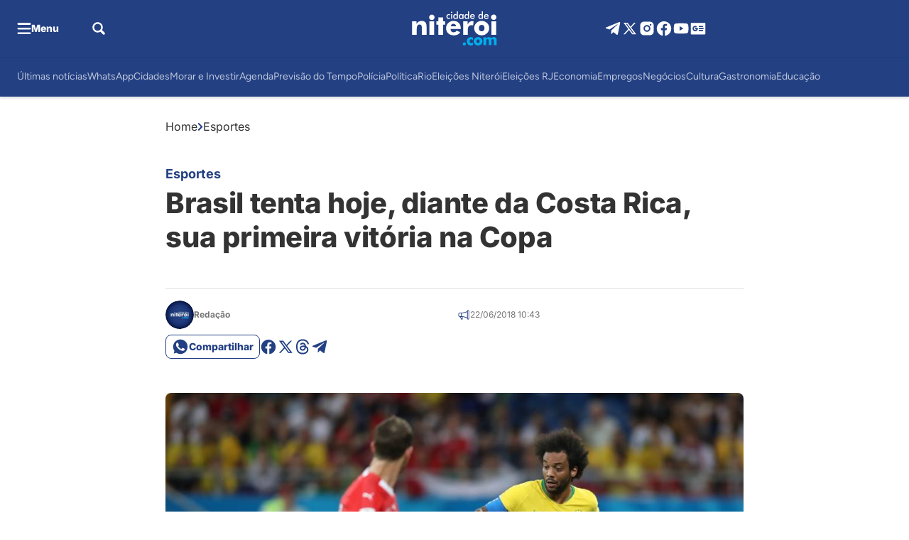

--- FILE ---
content_type: text/html; charset=UTF-8
request_url: https://cidadedeniteroi.com/esportes/brasil-tenta-hoje-diante-da-costa-rica-sua-primeira-vitoria-na-copa/
body_size: 73567
content:
<!DOCTYPE html>
<html lang="pt-BR">

	<head>
<meta name="viewport" content="width=device-width, initial-scale=1.0">
<meta charset="UTF-8">
<meta name='robots' content='index, follow, max-image-preview:large, max-snippet:-1, max-video-preview:-1' />
<meta name="description" content="Sexta-feira, como costuma acontecer com milhares de brasileiros, é dia de acordar cedo, mas desta vez não para trabalhar. A seleção do técnico Tite entra" />
<meta property="og:locale" content="pt_BR" />
<meta property="og:type" content="article" />
<meta property="og:title" content="Brasil tenta hoje, diante da Costa Rica, sua primeira vitória na Copa - Cidade de Niterói" />
<meta property="og:description" content="Sexta-feira, como costuma acontecer com milhares de brasileiros, é dia de acordar cedo, mas desta vez não para trabalhar. A seleção do técnico Tite entra" />
<meta property="og:url" content="https://cidadedeniteroi.com/esportes/brasil-tenta-hoje-diante-da-costa-rica-sua-primeira-vitoria-na-copa/" />
<meta property="og:site_name" content="Cidade de Niterói" />
<meta property="article:publisher" content="http://www.facebook.com/cidadedeniteroi" />
<meta property="article:published_time" content="2018-06-22T10:43:56+00:00" />
<meta property="article:modified_time" content="2024-03-13T12:09:13+00:00" />
<meta property="og:image" content="https://cidadedeniteroi.com/wp-content/uploads/2018/06/35482241_10156457565527640_7173470037229961216_n.jpg" />
<meta property="og:image:width" content="1200" />
<meta property="og:image:height" content="627" />
<meta property="og:image:type" content="image/jpeg" />
<meta name="author" content="Redação" />
<meta name="twitter:card" content="summary_large_image" />
<meta name="twitter:title" content="Brasil tenta hoje, diante da Costa Rica, sua primeira vitória na Copa - Cidade de Niterói" />
<meta name="twitter:description" content="Sexta-feira, como costuma acontecer com milhares de brasileiros, é dia de acordar cedo, mas desta vez não para trabalhar. A seleção do técnico Tite entra" />
<meta name="twitter:image" content="https://cidadedeniteroi.com/wp-content/uploads/2018/06/35482241_10156457565527640_7173470037229961216_n.jpg" />
<meta name="twitter:creator" content="@cidadedenit" />
<meta name="twitter:site" content="@cidadedenit" />
<meta name="generator" content="WordPress 6.8.3" />
<meta name="msapplication-TileImage" content="https://cidadedeniteroi.com/wp-content/uploads/2024/03/cropped-favicon-projeto-512x512-1-270x270.png" />



<script id="bv-lazyload-images" data-cfasync="false" bv-exclude="true">var __defProp=Object.defineProperty;var __name=(target,value)=>__defProp(target,"name",{value,configurable:!0});var bv_lazyload_event_listener="load",bv_lazyload_events=["mousemove","click","keydown","wheel","touchmove","touchend"],bv_use_srcset_attr=!1,bv_style_observer,img_observer,picture_lazy_observer;bv_lazyload_event_listener=="load"?window.addEventListener("load",event=>{handle_lazyload_images()}):bv_lazyload_event_listener=="readystatechange"&&document.addEventListener("readystatechange",event=>{document.readyState==="interactive"&&handle_lazyload_images()});function add_lazyload_image_event_listeners(handle_lazyload_images2){bv_lazyload_events.forEach(function(event){document.addEventListener(event,handle_lazyload_images2,!0)})}__name(add_lazyload_image_event_listeners,"add_lazyload_image_event_listeners");function remove_lazyload_image_event_listeners(){bv_lazyload_events.forEach(function(event){document.removeEventListener(event,handle_lazyload_images,!0)})}__name(remove_lazyload_image_event_listeners,"remove_lazyload_image_event_listeners");function bv_replace_lazyloaded_image_url(element2){let src_value=element2.getAttribute("bv-data-src"),srcset_value=element2.getAttribute("bv-data-srcset"),currentSrc=element2.getAttribute("src");currentSrc&&currentSrc.startsWith("data:image/svg+xml")&&(bv_use_srcset_attr&&srcset_value&&element2.setAttribute("srcset",srcset_value),src_value&&element2.setAttribute("src",src_value))}__name(bv_replace_lazyloaded_image_url,"bv_replace_lazyloaded_image_url");function bv_replace_inline_style_image_url(element2){let bv_style_attr=element2.getAttribute("bv-data-style");if(console.log(bv_style_attr),bv_style_attr){let currentStyles=element2.getAttribute("style")||"",newStyle=currentStyles+(currentStyles?";":"")+bv_style_attr;element2.setAttribute("style",newStyle)}else console.log("BV_STYLE_ATTRIBUTE_NOT_FOUND : "+entry)}__name(bv_replace_inline_style_image_url,"bv_replace_inline_style_image_url");function handleLazyloadImages(entries){entries.map(entry2=>{entry2.isIntersecting&&(bv_replace_lazyloaded_image_url(entry2.target),img_observer.unobserve(entry2.target))})}__name(handleLazyloadImages,"handleLazyloadImages");function handleOnscreenInlineStyleImages(entries){entries.map(entry2=>{entry2.isIntersecting&&(bv_replace_inline_style_image_url(entry2.target),bv_style_observer.unobserve(entry2.target))})}__name(handleOnscreenInlineStyleImages,"handleOnscreenInlineStyleImages");function handlePictureTags(entries){entries.map(entry2=>{entry2.isIntersecting&&(bv_replace_picture_tag_url(entry2.target),picture_lazy_observer.unobserve(entry2.target))})}__name(handlePictureTags,"handlePictureTags");function bv_replace_picture_tag_url(element2){const child_elements=element2.children;for(let i=0;i<child_elements.length;i++){let child_elem=child_elements[i],_srcset=child_elem.getAttribute("bv-data-srcset"),_src=child_elem.getAttribute("bv-data-src");_srcset&&child_elem.setAttribute("srcset",_srcset),_src&&child_elem.setAttribute("src",_src),bv_replace_picture_tag_url(child_elem)}}__name(bv_replace_picture_tag_url,"bv_replace_picture_tag_url"),"IntersectionObserver"in window&&(bv_style_observer=new IntersectionObserver(handleOnscreenInlineStyleImages),img_observer=new IntersectionObserver(handleLazyloadImages),picture_lazy_observer=new IntersectionObserver(handlePictureTags));function handle_lazyload_images(){"IntersectionObserver"in window?(document.querySelectorAll(".bv-lazyload-bg-style").forEach(target_element=>{bv_style_observer.observe(target_element)}),document.querySelectorAll(".bv-lazyload-tag-img").forEach(img_element=>{img_observer.observe(img_element)}),document.querySelectorAll(".bv-lazyload-picture").forEach(picture_element=>{picture_lazy_observer.observe(picture_element)})):(document.querySelectorAll(".bv-lazyload-bg-style").forEach(target_element=>{bv_replace_inline_style_image_url(target_element)}),document.querySelectorAll(".bv-lazyload-tag-img").forEach(target_element=>{bv_replace_lazyloaded_image_url(target_element)}),document.querySelectorAll(".bv-lazyload-picture").forEach(picture_element=>{bv_replace_picture_tag_url(element)}))}__name(handle_lazyload_images,"handle_lazyload_images");
</script>

<script id="bv-dl-scripts-list" data-cfasync="false" bv-exclude="true">
var scriptAttrs = [{"attrs":{"src":"https:\/\/www.googletagmanager.com\/gtag\/js?id=G-TE3ZNRVEPJ","defer":true,"data-cfasync":false,"async":false,"bv_inline_delayed":false},"bv_unique_id":"VTdMcQ1Hbe58CT7n1t5U","reference":0},{"attrs":{"defer":true,"data-cfasync":false,"async":false,"bv_inline_delayed":true},"bv_unique_id":"8qbfrinSXL1KbCkEDxRh","reference":1},{"attrs":{"type":"text\/javascript","defer":true,"data-cfasync":false,"async":false,"bv_inline_delayed":true},"bv_unique_id":"l0Kmffc4KdXbAHXElANk","reference":4},{"attrs":{"defer":true,"data-cfasync":false,"bv_inline_delayed":true,"type":"text\/javascript","async":false},"bv_unique_id":"z0GpTLjaRYD3H2P6KLot","reference":5},{"attrs":{"src":"https:\/\/cdn.pn.vg\/push\/pushnews-launcher.js?appId=606e1824-58d6-4139-90b9-0d594c837aa7","defer":true,"data-cfasync":false,"async":false,"bv_inline_delayed":false},"bv_unique_id":"FKgIPMEEYYIaTicRPusm","reference":6},{"attrs":{"id":"taboola-single-head","type":"text\/javascript","defer":true,"data-cfasync":false,"bv_inline_delayed":true,"async":false},"bv_unique_id":"TBD50fjqV0Y1VmLYGIZL","reference":7},{"attrs":{"src":"https:\/\/securepubads.g.doubleclick.net\/tag\/js\/gpt.js?ver=1.0.0","id":"publishers-addon-ads-gpt-js","defer":true,"data-cfasync":false,"async":false,"bv_inline_delayed":false},"bv_unique_id":"u0ISqnRGPVLXi5uEnCgP","reference":8},{"attrs":{"id":"publishers-addon-ads-js-extra","defer":true,"data-cfasync":false,"bv_inline_delayed":true,"type":"text\/javascript","async":false},"bv_unique_id":"XPCOugRl5LFfMvpnHTaI","reference":9},{"attrs":{"src":"https:\/\/cidadedeniteroi.com\/wp-content\/uploads\/al_opt_content\/SCRIPT\/cidadedeniteroi.com\/.\/wp-content\/plugins\/seox-publishers-addon-ads\/assets\/js\/dist\/public\/697041bbd36f73c4dc7f1977\/697041bbd36f73c4dc7f1977-feafc8b6b332843ca8cc53f38d76cea2_main.js?ver=5.0.11","id":"publishers-addon-ads-js","defer":true,"data-cfasync":false,"async":false,"bv_inline_delayed":false},"bv_unique_id":"Zl3xWtTlsz5urCMCnBFy","reference":10},{"attrs":{"src":"https:\/\/cidadedeniteroi.com\/wp-content\/uploads\/al_opt_content\/SCRIPT\/cidadedeniteroi.com\/.\/wp-content\/plugins\/seox-publishers-addon-ads\/assets\/js\/dist\/public\/697041bbd36f73c4dc7f1977\/697041bbd36f73c4dc7f1977-36d77ba20f25c0c7ed2aa686fffa90a9_fixed.js?ver=5.0.11","id":"publishers-addon-ads-fixed-js","defer":true,"data-cfasync":false,"async":false,"bv_inline_delayed":false},"bv_unique_id":"p8XaTFBe6WGgeaWUN9JZ","reference":11},{"attrs":{"id":"elections_script-js-extra","defer":true,"data-cfasync":false,"bv_inline_delayed":true,"type":"text\/javascript","async":false},"bv_unique_id":"Fm2wRPaz2A308vG2oKYB","reference":12},{"attrs":{"src":"https:\/\/cidadedeniteroi.com\/wp-content\/uploads\/al_opt_content\/SCRIPT\/cidadedeniteroi.com\/.\/wp-content\/plugins\/seox-publishers-addon-elections\/assets\/js\/dist\/public\/697041bbd36f73c4dc7f1977\/697041bbd36f73c4dc7f1977-9da5be687c0e6073085f8164c1d19e9c_main.js?ver=1.4.0","id":"elections_script-js","defer":true,"data-cfasync":false,"async":false,"bv_inline_delayed":false},"bv_unique_id":"VHGiJYywvG5PHkT9DNmG","reference":13},{"attrs":{"src":"https:\/\/cidadedeniteroi.com\/wp-content\/uploads\/al_opt_content\/SCRIPT\/cidadedeniteroi.com\/.\/wp-content\/plugins\/seox-publishers-addon-lgpd\/assets\/js\/dist\/public\/697041bbd36f73c4dc7f1977\/697041bbd36f73c4dc7f1977-9936dfc0d20ea5cbd8eb65a5ea520008_main.js?ver=2.0.2","id":"publishers-addon-lgpd-js","defer":true,"data-cfasync":false,"async":false,"bv_inline_delayed":false},"bv_unique_id":"au9NkYUJbebOOjitKcdy","reference":14},{"attrs":{"id":"publishers-addon-modal-js-extra","defer":true,"data-cfasync":false,"bv_inline_delayed":true,"type":"text\/javascript","async":false},"bv_unique_id":"iIYky7PRjPow26cNoWKz","reference":15},{"attrs":{"src":"https:\/\/cidadedeniteroi.com\/wp-content\/uploads\/al_opt_content\/SCRIPT\/cidadedeniteroi.com\/.\/wp-content\/plugins\/seox-publishers-addon-modal\/assets\/js\/dist\/public\/697041bbd36f73c4dc7f1977\/697041bbd36f73c4dc7f1977-2699af7c05d280b4bdc1eea125a0eb0d_main.js?ver=1.4.0","id":"publishers-addon-modal-js","defer":true,"data-cfasync":false,"async":false,"bv_inline_delayed":false},"bv_unique_id":"io1WeOaiZTE3mu4z7eqc","reference":16},{"attrs":{"src":"https:\/\/cidadedeniteroi.com\/wp-content\/uploads\/al_opt_content\/SCRIPT\/cidadedeniteroi.com\/.\/wp-content\/plugins\/seox-publishers-addon-related-posts\/assets\/js\/dist\/public\/697041bbd36f73c4dc7f1977\/697041bbd36f73c4dc7f1977-cb55d14f6387269ecdb7732845aac348_main.js?ver=2.3.2","id":"seox-related-posts-gutenberg-filter-script-js","defer":true,"data-cfasync":false,"async":false,"bv_inline_delayed":false},"bv_unique_id":"ptpGyJWjhrIbQGwPvR2T","reference":17},{"attrs":{"src":"https:\/\/cidadedeniteroi.com\/wp-content\/plugins\/seox-publishers-addon-social-medias\/assets\/js\/dist\/public\/main.js?ver=2.1.5","id":"publishers-addon-social-medias-js","defer":true,"data-cfasync":false,"async":false,"bv_inline_delayed":false},"bv_unique_id":"eEz7RKrlfjDwmvaG6mMY","reference":18},{"attrs":{"id":"targeting-script-js-extra","defer":true,"data-cfasync":false,"async":false,"bv_inline_delayed":true},"bv_unique_id":"dGXwJeAY6WcVFEVmwvtY","reference":19},{"attrs":{"src":"https:\/\/cidadedeniteroi.com\/wp-content\/plugins\/MythDev_Plugin_2-0\/scripts\/targeting-n.js?ver=1.0","id":"targeting-script-js","defer":true,"data-cfasync":false,"async":false,"bv_inline_delayed":false},"bv_unique_id":"2C8VvgmxKt7tfB0p6qhn","reference":20},{"attrs":{"src":"https:\/\/cidadedeniteroi.com\/wp-content\/uploads\/al_opt_content\/SCRIPT\/cidadedeniteroi.com\/.\/wp-content\/plugins\/seox-publishers-addon-navbars\/assets\/js\/dist\/public\/697041bbd36f73c4dc7f1977\/697041bbd36f73c4dc7f1977-09270c9e413ac4d79483573fe4a18ca9_main.js?ver=2.0.2","id":"publishers-addon-navbars-js","defer":true,"data-cfasync":false,"async":false,"bv_inline_delayed":false},"bv_unique_id":"GivQbP5KP6H8zCle4a6k","reference":21},{"attrs":{"src":"https:\/\/cidadedeniteroi.com\/wp-content\/uploads\/al_opt_content\/SCRIPT\/cidadedeniteroi.com\/.\/wp-content\/plugins\/seox-publishers-addon-custom-blocks\/assets\/dist\/js\/public\/697041bbd36f73c4dc7f1977\/697041bbd36f73c4dc7f1977-8d9032ae54d32655e8e3f22bc0d23cbb_main.js?ver=1.4.2","id":"publishers-addon-custom-blocks-js","defer":true,"data-cfasync":false,"async":false,"bv_inline_delayed":false},"bv_unique_id":"ufTo2rUiH4bhW11Za8xK","reference":22},{"attrs":{"src":"https:\/\/cidadedeniteroi.com\/wp-content\/uploads\/al_opt_content\/SCRIPT\/cidadedeniteroi.com\/.\/wp-content\/themes\/seox-theme-publishers\/assets\/js\/dist\/public\/697041bbd36f73c4dc7f1977\/697041bbd36f73c4dc7f1977-81e20fa6e88fe03eca9ba1a170f18f91_main.js?ver=3.1.11","id":"publishers-theme-main-js","defer":true,"data-cfasync":false,"async":false,"bv_inline_delayed":false},"bv_unique_id":"HZspJYPxhs4YzNesPiZ8","reference":23},{"attrs":{"src":"https:\/\/cidadedeniteroi.com\/wp-content\/uploads\/al_opt_content\/SCRIPT\/cidadedeniteroi.com\/.\/wp-content\/themes\/seox-theme-publishers\/assets\/js\/dist\/public\/697041bbd36f73c4dc7f1977\/697041bbd36f73c4dc7f1977-2a711edcc3af2baa3a8f7899c5affb24_footer.js?ver=3.1.11","id":"publishers-theme-footer-js","defer":true,"data-cfasync":false,"async":false,"bv_inline_delayed":false},"bv_unique_id":"3h3MI3LjJepvq8nimoUu","reference":24},{"attrs":{"src":"https:\/\/cidadedeniteroi.com\/wp-content\/uploads\/al_opt_content\/SCRIPT\/cidadedeniteroi.com\/.\/wp-content\/themes\/seox-theme-publishers\/assets\/js\/dist\/public\/697041bbd36f73c4dc7f1977\/697041bbd36f73c4dc7f1977-f2db8eab5258a78411686684bcf4eee4_header.js?ver=3.1.11","id":"publishers-theme-header-js","defer":true,"data-cfasync":false,"async":false,"bv_inline_delayed":false},"bv_unique_id":"kMoGStqacX3xCbMEsAOd","reference":25},{"attrs":{"src":"https:\/\/cidadedeniteroi.com\/wp-content\/uploads\/al_opt_content\/SCRIPT\/cidadedeniteroi.com\/.\/wp-content\/themes\/seox-theme-publishers\/assets\/js\/dist\/public\/697041bbd36f73c4dc7f1977\/697041bbd36f73c4dc7f1977-9dd2a87cc3c51b29cb8b8720a0e3b666_performance.js?ver=3.1.11","id":"publishers-theme-performance-js","defer":true,"data-cfasync":false,"async":false,"bv_inline_delayed":false},"bv_unique_id":"AhCaOHrAoVz53izijWq4","reference":26},{"attrs":{"src":"https:\/\/cache.myth.dev\/display\/469fbb5d-28f5-4c86-9fd2-8cf99f119cf1.js?v=1768957857","defer":true,"data-cfasync":false,"async":false,"bv_inline_delayed":false,"is_first_defer_element":true},"bv_unique_id":"rurI2B2UlerhjELwxEmd","reference":2},{"attrs":{"defer":true,"data-domain":"cidadedeniteroi.com","src":"https:\/\/tracker.myth.dev\/js\/worker.js","data-cfasync":false,"async":false,"bv_inline_delayed":false},"bv_unique_id":"xS6qrRE8G1VehjBLtWiQ","reference":3},{"attrs":{"src":"data:text\/javascript;base64, [base64]","id":"bv-trigger-listener","type":"text\/javascript","defer":true,"async":false},"bv_unique_id":"d6fe9c24159ed4a27d224d91c70f8fdc","reference":100000000}];
</script>
<script id="bv-web-worker" type="javascript/worker" data-cfasync="false" bv-exclude="true">var __defProp=Object.defineProperty;var __name=(target,value)=>__defProp(target,"name",{value,configurable:!0});self.onmessage=function(e){var counter=e.data.fetch_urls.length;e.data.fetch_urls.forEach(function(fetch_url){loadUrl(fetch_url,function(){console.log("DONE: "+fetch_url),counter=counter-1,counter===0&&self.postMessage({status:"SUCCESS"})})})};async function loadUrl(fetch_url,callback){try{var request=new Request(fetch_url,{mode:"no-cors",redirect:"follow"});await fetch(request),callback()}catch(fetchError){console.log("Fetch Error loading URL:",fetchError);try{var xhr=new XMLHttpRequest;xhr.onerror=callback,xhr.onload=callback,xhr.responseType="blob",xhr.open("GET",fetch_url,!0),xhr.send()}catch(xhrError){console.log("XHR Error loading URL:",xhrError),callback()}}}__name(loadUrl,"loadUrl");
</script>
<script id="bv-web-worker-handler" data-cfasync="false" bv-exclude="true">var __defProp=Object.defineProperty;var __name=(target,value)=>__defProp(target,"name",{value,configurable:!0});if(typeof scriptAttrs<"u"&&Array.isArray(scriptAttrs)&&scriptAttrs.length>0){const lastElement=scriptAttrs[scriptAttrs.length-1];if(lastElement.attrs&&lastElement.attrs.id==="bv-trigger-listener"){var bv_custom_ready_state_value="loading";Object.defineProperty(document,"readyState",{get:__name(function(){return bv_custom_ready_state_value},"get"),set:__name(function(){},"set")})}}if(typeof scriptAttrs>"u"||!Array.isArray(scriptAttrs))var scriptAttrs=[];if(typeof linkStyleAttrs>"u"||!Array.isArray(linkStyleAttrs))var linkStyleAttrs=[];function isMobileDevice(){return window.innerWidth<=500}__name(isMobileDevice,"isMobileDevice");var js_dom_loaded=!1;document.addEventListener("DOMContentLoaded",()=>{js_dom_loaded=!0});const EVENTS=["mousemove","click","keydown","wheel","touchmove","touchend"];var scriptUrls=[],styleUrls=[],bvEventCalled=!1,workerFinished=!1,functionExec=!1,scriptsInjected=!1,stylesInjected=!1,bv_load_event_fired=!1,autoInjectTimerStarted=!1;const BV_AUTO_INJECT_ENABLED=!0,BV_DESKTOP_AUTO_INJECT_DELAY=1e3,BV_MOBILE_AUTO_INJECT_DELAY=1e4,BV_WORKER_TIMEOUT_DURATION=3e3;scriptAttrs.forEach((scriptAttr,index)=>{scriptAttr.attrs.src&&!scriptAttr.attrs.src.includes("data:text/javascript")&&(scriptUrls[index]=scriptAttr.attrs.src)}),linkStyleAttrs.forEach((linkAttr,index)=>{styleUrls[index]=linkAttr.attrs.href});var fetchUrls=scriptUrls.concat(styleUrls);function addEventListeners(bvEventHandler2){EVENTS.forEach(function(event){document.addEventListener(event,bvEventFired,!0),document.addEventListener(event,bvEventHandler2,!0)})}__name(addEventListeners,"addEventListeners");function removeEventListeners(){EVENTS.forEach(function(event){document.removeEventListener(event,bvEventHandler,!0)})}__name(removeEventListeners,"removeEventListeners");function bvEventFired(){bvEventCalled||(bvEventCalled=!0,workerFinished=!0)}__name(bvEventFired,"bvEventFired");function bvGetElement(attributes,element){Object.keys(attributes).forEach(function(attr){attr==="async"?element.async=attributes[attr]:attr==="innerHTML"?element.innerHTML=atob(attributes[attr]):element.setAttribute(attr,attributes[attr])})}__name(bvGetElement,"bvGetElement");function bvAddElement(attr,element){var attributes=attr.attrs;if(attributes.bv_inline_delayed){let bvScriptId=attr.bv_unique_id,bvScriptElement=document.querySelector("[bv_unique_id='"+bvScriptId+"']");bvScriptElement?(!attributes.innerHTML&&!attributes.src&&bvScriptElement.textContent.trim()!==""&&(attributes.src="data:text/javascript;base64, "+btoa(unescape(encodeURIComponent(bvScriptElement.textContent)))),bvGetElement(attributes,element),bvScriptElement.after(element)):console.log(`Script not found for ${bvScriptId}`)}else{bvGetElement(attributes,element);var templateId=attr.bv_unique_id,targetElement=document.querySelector("[id='"+templateId+"']");targetElement&&targetElement.after(element)}}__name(bvAddElement,"bvAddElement");function injectStyles(){if(stylesInjected){console.log("Styles already injected, skipping");return}stylesInjected=!0,document.querySelectorAll('style[type="bv_inline_delayed_css"], template[id]').forEach(element=>{if(element.tagName.toLowerCase()==="style"){var new_style=document.createElement("style");new_style.type="text/css",new_style.textContent=element.textContent,element.after(new_style),new_style.parentNode?element.remove():console.log("PARENT NODE NOT FOUND")}else if(element.tagName.toLowerCase()==="template"){var templateId=element.id,linkStyleAttr=linkStyleAttrs.find(attr=>attr.bv_unique_id===templateId);if(linkStyleAttr){var link=document.createElement("link");bvAddElement(linkStyleAttr,link),element.parentNode&&element.parentNode.replaceChild(link,element),console.log("EXTERNAL STYLE ADDED")}else console.log(`No linkStyleAttr found for template ID ${templateId}`)}}),linkStyleAttrs.forEach((linkStyleAttr,index)=>{console.log("STYLE ADDED");var element=document.createElement("link");bvAddElement(linkStyleAttr,element)})}__name(injectStyles,"injectStyles");function injectScripts(){if(scriptsInjected){console.log("Scripts already injected, skipping");return}scriptsInjected=!0;let last_script_element;scriptAttrs.forEach((scriptAttr,index)=>{if(bv_custom_ready_state_value==="loading"&&scriptAttr.attrs&&scriptAttr.attrs.is_first_defer_element===!0)if(last_script_element){const readyStateScript=document.createElement("script");readyStateScript.src="data:text/javascript;base64, "+btoa(unescape(encodeURIComponent("bv_custom_ready_state_value = 'interactive';"))),readyStateScript.async=!1,last_script_element.after(readyStateScript)}else bv_custom_ready_state_value="interactive",console.log('Ready state manually set to "interactive"');console.log("JS ADDED");var element=document.createElement("script");last_script_element=element,bvAddElement(scriptAttr,element)})}__name(injectScripts,"injectScripts");function bvEventHandler(){console.log("EVENT FIRED"),js_dom_loaded&&bvEventCalled&&workerFinished&&!functionExec&&(functionExec=!0,injectStyles(),injectScripts(),removeEventListeners())}__name(bvEventHandler,"bvEventHandler");function autoInjectScriptsAfterLoad(){js_dom_loaded&&workerFinished&&!scriptsInjected&&!stylesInjected&&(console.log("Auto-injecting styles and scripts after timer"),injectStyles(),injectScripts())}__name(autoInjectScriptsAfterLoad,"autoInjectScriptsAfterLoad");function startAutoInjectTimer(){if(BV_AUTO_INJECT_ENABLED&&!autoInjectTimerStarted&&bv_load_event_fired&&!bvEventCalled){autoInjectTimerStarted=!0;var delay=isMobileDevice()?BV_MOBILE_AUTO_INJECT_DELAY:BV_DESKTOP_AUTO_INJECT_DELAY;console.log("Starting auto-inject timer with delay: "+delay+"ms"),setTimeout(function(){autoInjectScriptsAfterLoad()},delay)}}__name(startAutoInjectTimer,"startAutoInjectTimer"),addEventListeners(bvEventHandler);var requestObject=window.URL||window.webkitURL,bvWorker=new Worker(requestObject.createObjectURL(new Blob([document.getElementById("bv-web-worker").textContent],{type:"text/javascript"})));bvWorker.onmessage=function(e){e.data.status==="SUCCESS"&&(console.log("WORKER_FINISHED"),workerFinished=!0,bvEventHandler(),startAutoInjectTimer())},addEventListener("load",()=>{bvEventHandler(),bv_call_fetch_urls(),bv_load_event_fired=!0});function bv_call_fetch_urls(){!bv_load_event_fired&&!workerFinished&&(bvWorker.postMessage({fetch_urls:fetchUrls}),bv_initiate_worker_timer())}__name(bv_call_fetch_urls,"bv_call_fetch_urls"),setTimeout(function(){bv_call_fetch_urls()},5e3);function bv_initiate_worker_timer(){setTimeout(function(){workerFinished||(console.log("WORKER_TIMEDOUT"),workerFinished=!0,bvWorker.terminate()),bvEventHandler(),startAutoInjectTimer()},BV_WORKER_TIMEOUT_DURATION)}__name(bv_initiate_worker_timer,"bv_initiate_worker_timer");
</script>

		
		
		<link rel="profile" href="https://gmpg.org/xfn/11">
		
	<style>img:is([sizes="auto" i], [sizes^="auto," i]) { contain-intrinsic-size: 3000px 1500px }</style>
				<style id="publisher-flash">
				[data-bs-theme=flash]{
					--bs-primary: #234083;--bs-primary-rgb: 35, 64, 131;--bs-primary-light: #1a3062;--bs-primary-light-rgb: 26, 48, 98;--bs-primary-dark: #234083;--bs-primary-dark-rgb: 35, 64, 131;--bs-font-family-base: "Inter", sans-serif;--bs-font-family-alternative: "Figtree", sans-serif;--bs-border-radius: .5rem;--bs-feeds-overlay: 1;--bs-feeds-overlay-blur: 0px;--bs-header-logo-desktop: 48px;--bs-header-logo-mobile: 40px;--bs-footer-logo-desktop: 72px;--bs-footer-logo-mobile: 48px;--bs-single-content-text-desktop: 20px;--bs-single-content-text-mobile: 20px;--bs-header-bg: #234083;--bs-top-header-icons: #ffffff;--bs-top-header-icons-hover: #bdc5da;--bs-top-header-border: #1d3b82;--bs-sub-header-bg: #234083;--bs-sub-header-link: #bdc5da;--bs-sub-header-link-hover: #ffffff;--bs-sub-header-icons: #bdc5da;--bs-sub-header-icons-hover: #ffffff;--bs-offcanvas-bg-color: #234083;--bs-offcanvas-icons: #ffffff;--bs-offcanvas-icons-hover: #bdc5da;--bs-offcanvas-border: #234083;--bs-offcanvas-link: #ffffff;--bs-offcanvas-link-hover: #bdc5da;--bs-footer-bg: #234083;--bs-footer-border: #374c82;--bs-footer-title: #ffffff;--bs-footer-text: #ffffff;--bs-footer-link: #bdc5da;--bs-footer-link-hover: #ffffff;--bs-footer-icons: #bdc5da;--bs-footer-icons-hover: #ffffff;--bs-footer-seox: #bdc5da;--bs-footer-seox-hover: #ffffff;--bs-feeds-hat: #234083;--bs-feeds-hat-hover: #234083;--bs-feeds-title: #333333;--bs-feeds-title-hover: #234083;--bs-feeds-excerpt: #757575;--bs-feeds-excerpt-hover: #757575;--bs-feeds-overlay-bg: #0e1a34;--bs-feeds-overlay-bg-rgb: 14, 26, 52;--bs-feeds-border-color: #e0e0e0;--bs-feeds-dark-hat: #bdc5da;--bs-feeds-dark-hat-hover: #ffffff;--bs-feeds-dark-title: #ffffff;--bs-feeds-dark-title-hover: #ffffff;--bs-feeds-dark-excerpt: #bdc5da;--bs-feeds-dark-excerpt-hover: #ffffff;--bs-feeds-dark-overlay-bg: #0e1a34;--bs-feeds-dark-overlay-bg-rgb: 14, 26, 52;--bs-headings-title: #333333;--bs-headings-title-hover: #333333;--bs-headings-buttons: #333333;--bs-headings-buttons-text: #ffffff;--bs-headings-buttons-text-hover: #ffffff;--bs-headings-buttons-hover: #234083;--bs-headings-links: #333333;--bs-headings-links-hover: #234083;--bs-headings-bg-color: #f5f5f5;--bs-headings-accent: #234083;--bs-headings-border-color: #e0e0e0;--bs-headings-dark-title: #ffffff;--bs-headings-dark-title-hover: #ffffff;--bs-headings-dark-buttons: #ffffff;--bs-headings-dark-buttons-text: #234083;--bs-headings-dark-buttons-text-hover: #234083;--bs-headings-dark-buttons-hover: #ffffff;--bs-headings-dark-links: #bdc5da;--bs-headings-dark-links-hover: #ffffff;--bs-headings-dark-accent: #465f97;--bs-headings-dark-border-color: #465f97;--bs-single-breadcrumb: #234083;--bs-single-hat: #234083;--bs-single-title: #333333;--bs-single-excerpt: #757575;--bs-single-widget-text: #757575;--bs-single-widget-icons: #234083;--bs-single-widget-icons-hover: #272a60;--bs-single-border: #e0e0e0;--bs-single-content-relateds: #234083;--bs-single-content-text: #333333;--bs-single-content-title: #234083;--bs-single-content-blockquotes: #234083;--bs-single-content-links: #234083;--bs-single-content-links-hover: #272a60;--bs-page-heading-color: #234083;--bs-page-heading-excerpt: #757575;--bs-page-heading-icons: #234083;--bs-page-heading-icons-hover: #272a60;--bs-page-heading-bread-color: #333333;--bs-page-heading-bread-link: #234083;--bs-page-heading-bread-icons: #234083;--bs-page-heading-padding-top: 48px;--bs-page-heading-padding-bottom: 0px;--bs-page-heading-padding-top-mobile: 24px;--bs-page-heading-padding-bottom-mobile: 0px;				}
			</style>
		<style id="theme-publisher-base-style">*,*::before,*::after{box-sizing:border-box;margin:0}ul{list-style:none;-webkit-padding-start:0;padding-inline-start:0}input{outline:none;border:none;background-color:rgba(0,0,0,0);accent-color:var(--bs-primary)}button{outline:none;border:none;cursor:pointer;background-color:rgba(0,0,0,0)}figure{margin:0}body{background:#fff;--bs-link-color: var(--bs-primary);--bs-link-color-hover: var(--bs-primary-dark);--bs-grids-bg-dark: var(--bs-primary-dark);--bs-grids-gap: 2.5rem;--bs-grids-gap-m: 1.5rem;--bs-grids-start-margin: 2.5rem;--bs-grids-start-margin-m: 1.5rem;--bs-grids-end-margin: 7.5rem;--bs-grids-end-margin-m: 5rem;--bs-feeds-hat: var(--bs-primary);--bs-feeds-hat-hover: var(--bs-primary);--bs-feeds-title: var(--bs-gray-800);--bs-feeds-title-hover: var(--bs-primary);--bs-feeds-excerpt: var(--bs-gray-500);--bs-feeds-excerpt-hover: var(--bs-gray-500);--bs-feeds-overlay-bg-rgb: 0,0,0;--bs-feeds-overlay-blur: 15px;--bs-feeds-overlay: 1;--bs-feeds-border-color: var(--bs-gray-200);--bs-feeds-bg-color: #f7f7f7;--bs-feeds-dark-hat: var(--bs-primary-light);--bs-feeds-dark-hat-hover: var(--bs-primary-light);--bs-feeds-dark-title: rgb(255 255 255 / 90%);--bs-feeds-dark-title-hover: var(--bs-primary-light);--bs-feeds-dark-excerpt: rgb(255 255 255 / 70%);--bs-feeds-dark-excerpt-hover: rgb(255 255 255 / 90%);--bs-feeds-dark-overlay-bg-rgb: var(--bs-primary-rgb);--bs-feeds-dark-border-color: rgb(255 255 255 / 40%);--bs-feeds-dark-bg-color: rgb(0 0 0 / 20%);--bs-header-logo-desktop: 3rem;--bs-header-logo-w-desktop: auto;--bs-header-logo-mobile: 2rem;--bs-header-logo-w-mobile: auto;--bs-header-bg: #fff;--bs-top-header-border: transparent;--bs-top-header-bg: transparent;--bs-top-header-icons: var(--bs-primary);--bs-top-header-icons-hover: var(--bs-primary-dark);--bs-sub-header-bg: transparent;--bs-sub-header-link: var(--bs-gray-600);--bs-sub-header-link-hover: var(--bs-gray-700);--bs-sub-header-icons: var(--bs-primary);--bs-sub-header-icons-hover: var(--bs-primary-dark);--bs-offcanvas-bg-color: linear-gradient(180deg, rgb(246 246 246 / 100%) 0%, rgb(255 255 255 / 100%) 100%);--bs-offcanvas-bg-header: transparent;--bs-offcanvas-bg-body: transparent;--bs-offcanvas-bg-footer: transparent;--bs-offcanvas-logo: 3rem;--bs-offcanvas-logo-mobile: 2.5rem;--bs-offcanvas-icons: var(--bs-primary);--bs-offcanvas-icons-hover: var(--bs-primary-dark);--bs-offcanvas-border: var(--bs-gray-200);--bs-offcanvas-link: var(--bs-gray-600);--bs-offcanvas-link-hover: var(--bs-primary);--bs-footer-logo-desktop: 4rem;--bs-footer-logo-mobile: 3rem;--bs-footer-bg: var(--bs-gray-50);--bs-footer-border: var(--bs-gray-200);--bs-footer-icons: var(--bs-primary);--bs-footer-icons-hover: var(--bs-primary-dark);--bs-footer-link: var(--bs-gray-500);--bs-footer-link-hover: var(--bs-primary);--bs-footer-title: var(--bs-primary-dark);--bs-footer-seox: var(--bs-gray-300);--bs-footer-seox-hover: var(--bs-primary);--bs-footer-text: var(--bs-gray-600);--bs-headings-title: var(--bs-primary);--bs-headings-title-hover: var(--bs-primary);--bs-headings-buttons: var(--bs-primary);--bs-headings-buttons-hover: var(--bs-primary);--bs-headings-buttons-text: var(--bs-white);--bs-headings-buttons-text-hover: var(--bs-white);--bs-headings-links: var(--bs-primary);--bs-headings-links-hover: var(--bs-primary);--bs-headings-bg-color: var(--bs-gray-100);--bs-headings-accent: var(--bs-primary);--bs-headings-border-color: var(--bs-gray-200);--bs-headings-dark-title: var(--bs-white);--bs-headings-dark-title-hover: var(--bs-white);--bs-headings-dark-buttons: var(--bs-primary-light);--bs-headings-dark-buttons-hover: var(--bs-primary-light);--bs-headings-dark-buttons-text: var(--bs-primary-dark);--bs-headings-dark-buttons-text-hover: var(--bs-primary-dark);--bs-headings-dark-links: var(--bs-primary-light);--bs-headings-dark-links-hover: var(--bs-primary-light);--bs-headings-dark-bg-color: rgb(0 0 0 / 40%);--bs-headings-dark-accent: var(--bs-primary-light);--bs-headings-dark-border-color: rgb(var(--bs-white-rgb), 0.4)}.btn{--bs-btn-border-radius: calc(var(--bs-border-radius) / 1.5);--bs-btn-color: var(--bs-primary);--bs-btn-hover-color: var(--bs-primary);--bs-btn-border-color: transparent;--bs-btn-hover-border-color: transparent;--bs-btn-bg: transparent;--bs-btn-hover-bg: rgb(129 129 129 / 5%);text-decoration:none;text-align:center;vertical-align:middle;-webkit-user-select:none;-ms-user-select:none;user-select:none;font-family:var(--bs-font-family-base);font-size:16px;font-weight:600;line-height:1em;display:inline-flex;align-items:center;justify-content:center;padding:2px 12px;min-height:30px;border-radius:var(--bs-btn-border-radius);color:var(--bs-btn-color);background-color:var(--bs-btn-bg);border:1px solid var(--bs-btn-border-color);transition:.15s ease-in-out;cursor:pointer}.btn:hover{background-color:var(--bs-btn-hover-bg);color:var(--bs-btn-hover-color);border-color:var(--bs-btn-hover-border-color);-webkit-filter:saturate(0.8);filter:saturate(0.8);box-shadow:rgba(0,0,0,.2) 0px 2px 3px,rgba(195,231,202,0) 0px 0px 0px 3px}.btn.btn-link:hover{box-shadow:none;background:rgba(0,0,0,0)}.btn.btn-sm{font-size:14px;padding:2px 8px;min-height:24px}.btn.btn-lg{font-size:18px;padding:2px 16px;min-height:40px}.btn[disabled]{pointer-events:none;opacity:.5}.btn[loading]{pointer-events:none;opacity:.8;position:relative;background-image:linear-gradient(90deg, transparent 25%, rgba(255, 255, 255, 0.5) 50%, transparent 75%);background-size:200% 100%;-webkit-animation:skeleton-loading 2s infinite ease-in-out;animation:skeleton-loading 2s infinite ease-in-out}.grid{--bs-grid-columns: 12;display:grid;grid-template-rows:repeat(1, 1fr);grid-template-columns:repeat(var(--bs-grid-columns), 1fr);gap:24px}.d-grid{display:grid;justify-content:left}.grid-flow-row{grid-auto-flow:row}.grid-flow-col{grid-auto-flow:column}.g-col-1{grid-column:auto/span 1}.g-col-2{grid-column:auto/span 2}.g-col-3{grid-column:auto/span 3}.g-col-4{grid-column:auto/span 4}.g-col-5{grid-column:auto/span 5}.g-col-6{grid-column:auto/span 6}.g-col-7{grid-column:auto/span 7}.g-col-8{grid-column:auto/span 8}.g-col-9{grid-column:auto/span 9}.g-col-10{grid-column:auto/span 10}.g-col-11{grid-column:auto/span 11}.g-col-12{grid-column:auto/span 12}.align-items-center{align-items:center}.align-items-start{align-items:start}.align-items-end{align-items:end}.justify-content-center{justify-content:center}.justify-items-center{justify-items:center}.justify-content-start{justify-content:start}.justify-items-start{justify-items:start}.justify-content-end{justify-content:end}.justify-items-end{justify-items:end}.justify-content-between{justify-content:space-between}.justify-items-between{justify-items:space-between}.gap-0{gap:0}.gap-1{gap:4px}.gap-2{gap:8px}.gap-3{gap:16px}.gap-4{gap:24px}.gap-5{gap:32px}.gap-6{gap:40px}.gap-7{gap:48px}.gap-8{gap:56px}.gap-9{gap:64px}.gap-10{gap:80px}.gap-11{gap:104px}.gap-12{gap:120px}.gap-row-0{row-gap:0}.gap-col-0{-webkit-column-gap:0;-moz-column-gap:0;column-gap:0}.gap-row-1{row-gap:4px}.gap-col-1{-webkit-column-gap:4px;-moz-column-gap:4px;column-gap:4px}.gap-row-2{row-gap:8px}.gap-col-2{-webkit-column-gap:8px;-moz-column-gap:8px;column-gap:8px}.gap-row-3{row-gap:16px}.gap-col-3{-webkit-column-gap:16px;-moz-column-gap:16px;column-gap:16px}.gap-row-4{row-gap:24px}.gap-col-4{-webkit-column-gap:24px;-moz-column-gap:24px;column-gap:24px}.gap-row-5{row-gap:32px}.gap-col-5{-webkit-column-gap:32px;-moz-column-gap:32px;column-gap:32px}.gap-row-6{row-gap:40px}.gap-col-6{-webkit-column-gap:40px;-moz-column-gap:40px;column-gap:40px}.gap-row-7{row-gap:48px}.gap-col-7{-webkit-column-gap:48px;-moz-column-gap:48px;column-gap:48px}.gap-row-8{row-gap:56px}.gap-col-8{-webkit-column-gap:56px;-moz-column-gap:56px;column-gap:56px}.gap-row-9{row-gap:64px}.gap-col-9{-webkit-column-gap:64px;-moz-column-gap:64px;column-gap:64px}.gap-row-10{row-gap:80px}.gap-col-10{-webkit-column-gap:80px;-moz-column-gap:80px;column-gap:80px}.gap-row-11{row-gap:104px}.gap-col-11{-webkit-column-gap:104px;-moz-column-gap:104px;column-gap:104px}.gap-row-12{row-gap:120px}.gap-col-12{-webkit-column-gap:120px;-moz-column-gap:120px;column-gap:120px}@media(min-width: 1008px){.lg\:grid{--bs-grid-columns: 12;display:grid !important;grid-template-rows:repeat(1, 1fr);grid-template-columns:repeat(var(--bs-grid-columns), 1fr);gap:24px}.lg\:grid-flow-row{grid-auto-flow:row}.lg\:grid-flow-col{grid-auto-flow:column}.lg\:align-items-center,.align-items-lg-center{align-items:center}.lg\:align-items-start,.align-items-lg-start{align-items:start}.lg\:align-items-end,.align-items-lg-end{align-items:end}.lg\:justify-content-center,.justify-content-lg-center{justify-content:center}.lg\:justify-content-start,.justify-content-lg-start{justify-content:start}.lg\:justify-content-end,.justify-content-lg-end{justify-content:end}.lg\:justify-content-between,.justify-content-lg-between{justify-content:space-between}.lg\:g-col-1,.g-col-lg-1{grid-column:auto/span 1}.lg\:g-col-2,.g-col-lg-2{grid-column:auto/span 2}.lg\:g-col-3,.g-col-lg-3{grid-column:auto/span 3}.lg\:g-col-4,.g-col-lg-4{grid-column:auto/span 4}.lg\:g-col-5,.g-col-lg-5{grid-column:auto/span 5}.lg\:g-col-6,.g-col-lg-6{grid-column:auto/span 6}.lg\:g-col-7,.g-col-lg-7{grid-column:auto/span 7}.lg\:g-col-8,.g-col-lg-8{grid-column:auto/span 8}.lg\:g-col-9,.g-col-lg-9{grid-column:auto/span 9}.lg\:g-col-10,.g-col-lg-10{grid-column:auto/span 10}.lg\:g-col-11,.g-col-lg-11{grid-column:auto/span 11}.lg\:g-col-12,.g-col-lg-12{grid-column:auto/span 12}.lg\:gap-row-0,.gap-row-lg-0{row-gap:0}.lg\:gap-col-0,.gap-col-lg-0{-webkit-column-gap:0;-moz-column-gap:0;column-gap:0}.lg\:gap-0,.gap-lg-0{gap:0}.lg\:gap-row-1,.gap-row-lg-1{row-gap:4px}.lg\:gap-col-1,.gap-col-lg-1{-webkit-column-gap:4px;-moz-column-gap:4px;column-gap:4px}.lg\:gap-1,.gap-lg-1{gap:4px}.lg\:gap-row-2,.gap-row-lg-2{row-gap:8px}.lg\:gap-col-2,.gap-col-lg-2{-webkit-column-gap:8px;-moz-column-gap:8px;column-gap:8px}.lg\:gap-2,.gap-lg-2{gap:8px}.lg\:gap-row-3,.gap-row-lg-3{row-gap:16px}.lg\:gap-col-3,.gap-col-lg-3{-webkit-column-gap:16px;-moz-column-gap:16px;column-gap:16px}.lg\:gap-3,.gap-lg-3{gap:16px}.lg\:gap-row-4,.gap-row-lg-4{row-gap:24px}.lg\:gap-col-4,.gap-col-lg-4{-webkit-column-gap:24px;-moz-column-gap:24px;column-gap:24px}.lg\:gap-4,.gap-lg-4{gap:24px}.lg\:gap-row-5,.gap-row-lg-5{row-gap:32px}.lg\:gap-col-5,.gap-col-lg-5{-webkit-column-gap:32px;-moz-column-gap:32px;column-gap:32px}.lg\:gap-5,.gap-lg-5{gap:32px}.lg\:gap-row-6,.gap-row-lg-6{row-gap:40px}.lg\:gap-col-6,.gap-col-lg-6{-webkit-column-gap:40px;-moz-column-gap:40px;column-gap:40px}.lg\:gap-6,.gap-lg-6{gap:40px}.lg\:gap-row-7,.gap-row-lg-7{row-gap:48px}.lg\:gap-col-7,.gap-col-lg-7{-webkit-column-gap:48px;-moz-column-gap:48px;column-gap:48px}.lg\:gap-7,.gap-lg-7{gap:48px}.lg\:gap-row-8,.gap-row-lg-8{row-gap:56px}.lg\:gap-col-8,.gap-col-lg-8{-webkit-column-gap:56px;-moz-column-gap:56px;column-gap:56px}.lg\:gap-8,.gap-lg-8{gap:56px}.lg\:gap-row-9,.gap-row-lg-9{row-gap:64px}.lg\:gap-col-9,.gap-col-lg-9{-webkit-column-gap:64px;-moz-column-gap:64px;column-gap:64px}.lg\:gap-9,.gap-lg-9{gap:64px}.lg\:gap-row-10,.gap-row-lg-10{row-gap:80px}.lg\:gap-col-10,.gap-col-lg-10{-webkit-column-gap:80px;-moz-column-gap:80px;column-gap:80px}.lg\:gap-10,.gap-lg-10{gap:80px}.lg\:gap-row-11,.gap-row-lg-11{row-gap:104px}.lg\:gap-col-11,.gap-col-lg-11{-webkit-column-gap:104px;-moz-column-gap:104px;column-gap:104px}.lg\:gap-11,.gap-lg-11{gap:104px}.lg\:gap-row-12,.gap-row-lg-12{row-gap:120px}.lg\:gap-col-12,.gap-col-lg-12{-webkit-column-gap:120px;-moz-column-gap:120px;column-gap:120px}.lg\:gap-12,.gap-lg-12{gap:120px}}@media(min-width: 1340px){.xl\:g-col-1,.g-col-xl-1{grid-column:auto/span 1}.xl\:g-col-2,.g-col-xl-2{grid-column:auto/span 2}.xl\:g-col-3,.g-col-xl-3{grid-column:auto/span 3}.xl\:g-col-4,.g-col-xl-4{grid-column:auto/span 4}.xl\:g-col-5,.g-col-xl-5{grid-column:auto/span 5}.xl\:g-col-6,.g-col-xl-6{grid-column:auto/span 6}.xl\:g-col-7,.g-col-xl-7{grid-column:auto/span 7}.xl\:g-col-8,.g-col-xl-8{grid-column:auto/span 8}.xl\:g-col-9,.g-col-xl-9{grid-column:auto/span 9}.xl\:g-col-10,.g-col-xl-10{grid-column:auto/span 10}.xl\:g-col-11,.g-col-xl-11{grid-column:auto/span 11}.xl\:g-col-12,.g-col-xl-12{grid-column:auto/span 12}}.rounded-1{border-radius:var(--bs-border-radius) !important}.rounded-10{border-radius:calc(var(--bs-border-radius)*10) !important}.rounded-circle{border-radius:50% !important}.rounded-top-1{border-top-left-radius:var(--bs-border-radius) !important;border-top-right-radius:var(--bs-border-radius) !important}.rounded-bottom-0{border-bottom-left-radius:0 !important;border-bottom-right-radius:0 !important}@media(min-width: 1008px){.lg\:rounded-1,.rounded-lg-1{border-radius:var(--bs-border-radius) !important}.lg\:rounded-top-1,.rounded-lg-top-1{border-top-left-radius:var(--bs-border-radius) !important;border-top-right-radius:var(--bs-border-radius) !important}.lg\:rounded-bottom-1,.rounded-lg-bottom-1{border-bottom-right-radius:var(--bs-border-radius) !important;border-bottom-left-radius:var(--bs-border-radius) !important}.lg\:rounded-bottom-0,.rounded-lg-bottom-0{border-bottom-left-radius:0 !important;border-bottom-right-radius:0 !important}.lg\:rounded-end-0,.rounded-lg-end-0{border-top-right-radius:0 !important;border-bottom-right-radius:0 !important}.lg\:rounded-start-0,.rounded-lg-start-0{border-top-left-radius:0 !important;border-bottom-left-radius:0 !important}.lg\:rounded-0,.rounded-lg-0{border-radius:0 !important}}.flex-column{flex-direction:column}.flex-row{flex-direction:row}.flex-wrap{flex-wrap:wrap}.flex-1{flex:1}.flex-0{flex:0}.col-1{width:8.3333333333%;flex:0 0 auto}.col-2{width:16.6666666667%;flex:0 0 auto}.col-3{width:25%;flex:0 0 auto}.col-4{width:33.3333333333%;flex:0 0 auto}.col-5{width:41.6666666667%;flex:0 0 auto}.col-6{width:50%;flex:0 0 auto}.col-7{width:58.3333333333%;flex:0 0 auto}.col-8{width:66.6666666667%;flex:0 0 auto}.col-9{width:75%;flex:0 0 auto}.col-10{width:83.3333333333%;flex:0 0 auto}.col-11{width:91.6666666667%;flex:0 0 auto}.col-12{width:100%;flex:0 0 auto}@media(min-width: 1008px){.lg\:d-flex,.d-lg-flex{display:flex}.lg\:flex-column,.flex-lg-column{flex-direction:column}.lg\:flex-row,.flex-lg-row{flex-direction:row}.lg\:flex-wrap,.flex-lg-wrap{flex-wrap:wrap}.lg\:flex-1,.flex-lg-1{flex:1}.lg\:flex-0,.flex-lg-0{flex:0}.lg\:col-1{width:8.3333333333%;flex:0 0 auto}.lg\:col-2{width:16.6666666667%;flex:0 0 auto}.lg\:col-3{width:25%;flex:0 0 auto}.lg\:col-4{width:33.3333333333%;flex:0 0 auto}.lg\:col-5{width:41.6666666667%;flex:0 0 auto}.lg\:col-6{width:50%;flex:0 0 auto}.lg\:col-7{width:58.3333333333%;flex:0 0 auto}.lg\:col-8{width:66.6666666667%;flex:0 0 auto}.lg\:col-9{width:75%;flex:0 0 auto}.lg\:col-10{width:83.3333333333%;flex:0 0 auto}.lg\:col-11{width:91.6666666667%;flex:0 0 auto}.lg\:col-12{width:100%;flex:0 0 auto}}.container,.container-xl{width:100%;max-width:1318px;margin-right:auto;margin-left:auto}.m-negative-1{margin-left:-24px;margin-right:-24px}.m-0{margin:0 !important}.mt-0{margin-top:0 !important}.mb-0{margin-bottom:0 !important}.ms-0{margin-left:0 !important}.me-0{margin-right:0 !important}.mx-0{margin-left:0 !important;margin-right:0 !important}.my-0{margin-top:0 !important;margin-bottom:0 !important}.m-1{margin:4px !important}.mt-1{margin-top:4px !important}.mb-1{margin-bottom:4px !important}.ms-1{margin-left:4px !important}.me-1{margin-right:4px !important}.mx-1{margin-left:4px !important;margin-right:4px !important}.my-1{margin-top:4px !important;margin-bottom:4px !important}.m-2{margin:8px !important}.mt-2{margin-top:8px !important}.mb-2{margin-bottom:8px !important}.ms-2{margin-left:8px !important}.me-2{margin-right:8px !important}.mx-2{margin-left:8px !important;margin-right:8px !important}.my-2{margin-top:8px !important;margin-bottom:8px !important}.m-3{margin:16px !important}.mt-3{margin-top:16px !important}.mb-3{margin-bottom:16px !important}.ms-3{margin-left:16px !important}.me-3{margin-right:16px !important}.mx-3{margin-left:16px !important;margin-right:16px !important}.my-3{margin-top:16px !important;margin-bottom:16px !important}.m-4{margin:24px !important}.mt-4{margin-top:24px !important}.mb-4{margin-bottom:24px !important}.ms-4{margin-left:24px !important}.me-4{margin-right:24px !important}.mx-4{margin-left:24px !important;margin-right:24px !important}.my-4{margin-top:24px !important;margin-bottom:24px !important}.m-5{margin:32px !important}.mt-5{margin-top:32px !important}.mb-5{margin-bottom:32px !important}.ms-5{margin-left:32px !important}.me-5{margin-right:32px !important}.mx-5{margin-left:32px !important;margin-right:32px !important}.my-5{margin-top:32px !important;margin-bottom:32px !important}.m-6{margin:40px !important}.mt-6{margin-top:40px !important}.mb-6{margin-bottom:40px !important}.ms-6{margin-left:40px !important}.me-6{margin-right:40px !important}.mx-6{margin-left:40px !important;margin-right:40px !important}.my-6{margin-top:40px !important;margin-bottom:40px !important}.m-7{margin:48px !important}.mt-7{margin-top:48px !important}.mb-7{margin-bottom:48px !important}.ms-7{margin-left:48px !important}.me-7{margin-right:48px !important}.mx-7{margin-left:48px !important;margin-right:48px !important}.my-7{margin-top:48px !important;margin-bottom:48px !important}.m-8{margin:56px !important}.mt-8{margin-top:56px !important}.mb-8{margin-bottom:56px !important}.ms-8{margin-left:56px !important}.me-8{margin-right:56px !important}.mx-8{margin-left:56px !important;margin-right:56px !important}.my-8{margin-top:56px !important;margin-bottom:56px !important}.m-9{margin:64px !important}.mt-9{margin-top:64px !important}.mb-9{margin-bottom:64px !important}.ms-9{margin-left:64px !important}.me-9{margin-right:64px !important}.mx-9{margin-left:64px !important;margin-right:64px !important}.my-9{margin-top:64px !important;margin-bottom:64px !important}.m-10{margin:80px !important}.mt-10{margin-top:80px !important}.mb-10{margin-bottom:80px !important}.ms-10{margin-left:80px !important}.me-10{margin-right:80px !important}.mx-10{margin-left:80px !important;margin-right:80px !important}.my-10{margin-top:80px !important;margin-bottom:80px !important}.m-11{margin:104px !important}.mt-11{margin-top:104px !important}.mb-11{margin-bottom:104px !important}.ms-11{margin-left:104px !important}.me-11{margin-right:104px !important}.mx-11{margin-left:104px !important;margin-right:104px !important}.my-11{margin-top:104px !important;margin-bottom:104px !important}.m-12{margin:120px !important}.mt-12{margin-top:120px !important}.mb-12{margin-bottom:120px !important}.ms-12{margin-left:120px !important}.me-12{margin-right:120px !important}.mx-12{margin-left:120px !important;margin-right:120px !important}.my-12{margin-top:120px !important;margin-bottom:120px !important}@media(min-width: 1008px){.lg\:m-0,.m-lg-0{margin:0 !important}.lg\:mt-0,.mt-lg-0{margin-top:0 !important}.lg\:mb-0,.mb-lg-0{margin-bottom:0 !important}.lg\:ms-0,.ms-lg-0{margin-left:0 !important}.lg\:me-0,.me-lg-0{margin-right:0 !important}.lg\:mx-0,.mx-lg-0{margin-left:0 !important;margin-right:0 !important}.lg\:my-0,.my-lg-0{margin-top:0 !important;margin-bottom:0 !important}.lg\:m-1,.m-lg-1{margin:4px !important}.lg\:mt-1,.mt-lg-1{margin-top:4px !important}.lg\:mb-1,.mb-lg-1{margin-bottom:4px !important}.lg\:ms-1,.ms-lg-1{margin-left:4px !important}.lg\:me-1,.me-lg-1{margin-right:4px !important}.lg\:mx-1,.mx-lg-1{margin-left:4px !important;margin-right:4px !important}.lg\:my-1,.my-lg-1{margin-top:4px !important;margin-bottom:4px !important}.lg\:m-2,.m-lg-2{margin:8px !important}.lg\:mt-2,.mt-lg-2{margin-top:8px !important}.lg\:mb-2,.mb-lg-2{margin-bottom:8px !important}.lg\:ms-2,.ms-lg-2{margin-left:8px !important}.lg\:me-2,.me-lg-2{margin-right:8px !important}.lg\:mx-2,.mx-lg-2{margin-left:8px !important;margin-right:8px !important}.lg\:my-2,.my-lg-2{margin-top:8px !important;margin-bottom:8px !important}.lg\:m-3,.m-lg-3{margin:16px !important}.lg\:mt-3,.mt-lg-3{margin-top:16px !important}.lg\:mb-3,.mb-lg-3{margin-bottom:16px !important}.lg\:ms-3,.ms-lg-3{margin-left:16px !important}.lg\:me-3,.me-lg-3{margin-right:16px !important}.lg\:mx-3,.mx-lg-3{margin-left:16px !important;margin-right:16px !important}.lg\:my-3,.my-lg-3{margin-top:16px !important;margin-bottom:16px !important}.lg\:m-4,.m-lg-4{margin:24px !important}.lg\:mt-4,.mt-lg-4{margin-top:24px !important}.lg\:mb-4,.mb-lg-4{margin-bottom:24px !important}.lg\:ms-4,.ms-lg-4{margin-left:24px !important}.lg\:me-4,.me-lg-4{margin-right:24px !important}.lg\:mx-4,.mx-lg-4{margin-left:24px !important;margin-right:24px !important}.lg\:my-4,.my-lg-4{margin-top:24px !important;margin-bottom:24px !important}.lg\:m-5,.m-lg-5{margin:32px !important}.lg\:mt-5,.mt-lg-5{margin-top:32px !important}.lg\:mb-5,.mb-lg-5{margin-bottom:32px !important}.lg\:ms-5,.ms-lg-5{margin-left:32px !important}.lg\:me-5,.me-lg-5{margin-right:32px !important}.lg\:mx-5,.mx-lg-5{margin-left:32px !important;margin-right:32px !important}.lg\:my-5,.my-lg-5{margin-top:32px !important;margin-bottom:32px !important}.lg\:m-6,.m-lg-6{margin:40px !important}.lg\:mt-6,.mt-lg-6{margin-top:40px !important}.lg\:mb-6,.mb-lg-6{margin-bottom:40px !important}.lg\:ms-6,.ms-lg-6{margin-left:40px !important}.lg\:me-6,.me-lg-6{margin-right:40px !important}.lg\:mx-6,.mx-lg-6{margin-left:40px !important;margin-right:40px !important}.lg\:my-6,.my-lg-6{margin-top:40px !important;margin-bottom:40px !important}.lg\:m-7,.m-lg-7{margin:48px !important}.lg\:mt-7,.mt-lg-7{margin-top:48px !important}.lg\:mb-7,.mb-lg-7{margin-bottom:48px !important}.lg\:ms-7,.ms-lg-7{margin-left:48px !important}.lg\:me-7,.me-lg-7{margin-right:48px !important}.lg\:mx-7,.mx-lg-7{margin-left:48px !important;margin-right:48px !important}.lg\:my-7,.my-lg-7{margin-top:48px !important;margin-bottom:48px !important}.lg\:m-8,.m-lg-8{margin:56px !important}.lg\:mt-8,.mt-lg-8{margin-top:56px !important}.lg\:mb-8,.mb-lg-8{margin-bottom:56px !important}.lg\:ms-8,.ms-lg-8{margin-left:56px !important}.lg\:me-8,.me-lg-8{margin-right:56px !important}.lg\:mx-8,.mx-lg-8{margin-left:56px !important;margin-right:56px !important}.lg\:my-8,.my-lg-8{margin-top:56px !important;margin-bottom:56px !important}.lg\:m-9,.m-lg-9{margin:64px !important}.lg\:mt-9,.mt-lg-9{margin-top:64px !important}.lg\:mb-9,.mb-lg-9{margin-bottom:64px !important}.lg\:ms-9,.ms-lg-9{margin-left:64px !important}.lg\:me-9,.me-lg-9{margin-right:64px !important}.lg\:mx-9,.mx-lg-9{margin-left:64px !important;margin-right:64px !important}.lg\:my-9,.my-lg-9{margin-top:64px !important;margin-bottom:64px !important}.lg\:m-10,.m-lg-10{margin:80px !important}.lg\:mt-10,.mt-lg-10{margin-top:80px !important}.lg\:mb-10,.mb-lg-10{margin-bottom:80px !important}.lg\:ms-10,.ms-lg-10{margin-left:80px !important}.lg\:me-10,.me-lg-10{margin-right:80px !important}.lg\:mx-10,.mx-lg-10{margin-left:80px !important;margin-right:80px !important}.lg\:my-10,.my-lg-10{margin-top:80px !important;margin-bottom:80px !important}.lg\:m-11,.m-lg-11{margin:104px !important}.lg\:mt-11,.mt-lg-11{margin-top:104px !important}.lg\:mb-11,.mb-lg-11{margin-bottom:104px !important}.lg\:ms-11,.ms-lg-11{margin-left:104px !important}.lg\:me-11,.me-lg-11{margin-right:104px !important}.lg\:mx-11,.mx-lg-11{margin-left:104px !important;margin-right:104px !important}.lg\:my-11,.my-lg-11{margin-top:104px !important;margin-bottom:104px !important}.lg\:m-12,.m-lg-12{margin:120px !important}.lg\:mt-12,.mt-lg-12{margin-top:120px !important}.lg\:mb-12,.mb-lg-12{margin-bottom:120px !important}.lg\:ms-12,.ms-lg-12{margin-left:120px !important}.lg\:me-12,.me-lg-12{margin-right:120px !important}.lg\:mx-12,.mx-lg-12{margin-left:120px !important;margin-right:120px !important}.lg\:my-12,.my-lg-12{margin-top:120px !important;margin-bottom:120px !important}}@media(min-width: 1340px){.xl\:m-0,.m-xl-0{margin:0 !important}.xl\:mt-0,.mt-xl-0{margin-top:0 !important}.xl\:mb-0,.mb-xl-0{margin-bottom:0 !important}.xl\:ms-0,.ms-xl-0{margin-left:0 !important}.xl\:me-0,.me-xl-0{margin-right:0 !important}.xl\:mx-0,.mx-xl-0{margin-left:0 !important;margin-right:0 !important}.xl\:my-0,.my-xl-0{margin-top:0 !important;margin-bottom:0 !important}.xl\:m-1,.m-xl-1{margin:4px !important}.xl\:mt-1,.mt-xl-1{margin-top:4px !important}.xl\:mb-1,.mb-xl-1{margin-bottom:4px !important}.xl\:ms-1,.ms-xl-1{margin-left:4px !important}.xl\:me-1,.me-xl-1{margin-right:4px !important}.xl\:mx-1,.mx-xl-1{margin-left:4px !important;margin-right:4px !important}.xl\:my-1,.my-xl-1{margin-top:4px !important;margin-bottom:4px !important}.xl\:m-2,.m-xl-2{margin:8px !important}.xl\:mt-2,.mt-xl-2{margin-top:8px !important}.xl\:mb-2,.mb-xl-2{margin-bottom:8px !important}.xl\:ms-2,.ms-xl-2{margin-left:8px !important}.xl\:me-2,.me-xl-2{margin-right:8px !important}.xl\:mx-2,.mx-xl-2{margin-left:8px !important;margin-right:8px !important}.xl\:my-2,.my-xl-2{margin-top:8px !important;margin-bottom:8px !important}.xl\:m-3,.m-xl-3{margin:16px !important}.xl\:mt-3,.mt-xl-3{margin-top:16px !important}.xl\:mb-3,.mb-xl-3{margin-bottom:16px !important}.xl\:ms-3,.ms-xl-3{margin-left:16px !important}.xl\:me-3,.me-xl-3{margin-right:16px !important}.xl\:mx-3,.mx-xl-3{margin-left:16px !important;margin-right:16px !important}.xl\:my-3,.my-xl-3{margin-top:16px !important;margin-bottom:16px !important}.xl\:m-4,.m-xl-4{margin:24px !important}.xl\:mt-4,.mt-xl-4{margin-top:24px !important}.xl\:mb-4,.mb-xl-4{margin-bottom:24px !important}.xl\:ms-4,.ms-xl-4{margin-left:24px !important}.xl\:me-4,.me-xl-4{margin-right:24px !important}.xl\:mx-4,.mx-xl-4{margin-left:24px !important;margin-right:24px !important}.xl\:my-4,.my-xl-4{margin-top:24px !important;margin-bottom:24px !important}.xl\:m-5,.m-xl-5{margin:32px !important}.xl\:mt-5,.mt-xl-5{margin-top:32px !important}.xl\:mb-5,.mb-xl-5{margin-bottom:32px !important}.xl\:ms-5,.ms-xl-5{margin-left:32px !important}.xl\:me-5,.me-xl-5{margin-right:32px !important}.xl\:mx-5,.mx-xl-5{margin-left:32px !important;margin-right:32px !important}.xl\:my-5,.my-xl-5{margin-top:32px !important;margin-bottom:32px !important}.xl\:m-6,.m-xl-6{margin:40px !important}.xl\:mt-6,.mt-xl-6{margin-top:40px !important}.xl\:mb-6,.mb-xl-6{margin-bottom:40px !important}.xl\:ms-6,.ms-xl-6{margin-left:40px !important}.xl\:me-6,.me-xl-6{margin-right:40px !important}.xl\:mx-6,.mx-xl-6{margin-left:40px !important;margin-right:40px !important}.xl\:my-6,.my-xl-6{margin-top:40px !important;margin-bottom:40px !important}.xl\:m-7,.m-xl-7{margin:48px !important}.xl\:mt-7,.mt-xl-7{margin-top:48px !important}.xl\:mb-7,.mb-xl-7{margin-bottom:48px !important}.xl\:ms-7,.ms-xl-7{margin-left:48px !important}.xl\:me-7,.me-xl-7{margin-right:48px !important}.xl\:mx-7,.mx-xl-7{margin-left:48px !important;margin-right:48px !important}.xl\:my-7,.my-xl-7{margin-top:48px !important;margin-bottom:48px !important}.xl\:m-8,.m-xl-8{margin:56px !important}.xl\:mt-8,.mt-xl-8{margin-top:56px !important}.xl\:mb-8,.mb-xl-8{margin-bottom:56px !important}.xl\:ms-8,.ms-xl-8{margin-left:56px !important}.xl\:me-8,.me-xl-8{margin-right:56px !important}.xl\:mx-8,.mx-xl-8{margin-left:56px !important;margin-right:56px !important}.xl\:my-8,.my-xl-8{margin-top:56px !important;margin-bottom:56px !important}.xl\:m-9,.m-xl-9{margin:64px !important}.xl\:mt-9,.mt-xl-9{margin-top:64px !important}.xl\:mb-9,.mb-xl-9{margin-bottom:64px !important}.xl\:ms-9,.ms-xl-9{margin-left:64px !important}.xl\:me-9,.me-xl-9{margin-right:64px !important}.xl\:mx-9,.mx-xl-9{margin-left:64px !important;margin-right:64px !important}.xl\:my-9,.my-xl-9{margin-top:64px !important;margin-bottom:64px !important}.xl\:m-10,.m-xl-10{margin:80px !important}.xl\:mt-10,.mt-xl-10{margin-top:80px !important}.xl\:mb-10,.mb-xl-10{margin-bottom:80px !important}.xl\:ms-10,.ms-xl-10{margin-left:80px !important}.xl\:me-10,.me-xl-10{margin-right:80px !important}.xl\:mx-10,.mx-xl-10{margin-left:80px !important;margin-right:80px !important}.xl\:my-10,.my-xl-10{margin-top:80px !important;margin-bottom:80px !important}.xl\:m-11,.m-xl-11{margin:104px !important}.xl\:mt-11,.mt-xl-11{margin-top:104px !important}.xl\:mb-11,.mb-xl-11{margin-bottom:104px !important}.xl\:ms-11,.ms-xl-11{margin-left:104px !important}.xl\:me-11,.me-xl-11{margin-right:104px !important}.xl\:mx-11,.mx-xl-11{margin-left:104px !important;margin-right:104px !important}.xl\:my-11,.my-xl-11{margin-top:104px !important;margin-bottom:104px !important}.xl\:m-12,.m-xl-12{margin:120px !important}.xl\:mt-12,.mt-xl-12{margin-top:120px !important}.xl\:mb-12,.mb-xl-12{margin-bottom:120px !important}.xl\:ms-12,.ms-xl-12{margin-left:120px !important}.xl\:me-12,.me-xl-12{margin-right:120px !important}.xl\:mx-12,.mx-xl-12{margin-left:120px !important;margin-right:120px !important}.xl\:my-12,.my-xl-12{margin-top:120px !important;margin-bottom:120px !important}}.p-0{padding:0 !important}.pt-0{padding-top:0 !important}.pb-0{padding-bottom:0 !important}.ps-0{padding-left:0 !important}.pe-0{padding-right:0 !important}.px-0{padding-left:0 !important;padding-right:0 !important}.py-0{padding-top:0 !important;padding-bottom:0 !important}.p-1{padding:4px !important}.pt-1{padding-top:4px !important}.pb-1{padding-bottom:4px !important}.ps-1{padding-left:4px !important}.pe-1{padding-right:4px !important}.px-1{padding-left:4px !important;padding-right:4px !important}.py-1{padding-top:4px !important;padding-bottom:4px !important}.p-2{padding:8px !important}.pt-2{padding-top:8px !important}.pb-2{padding-bottom:8px !important}.ps-2{padding-left:8px !important}.pe-2{padding-right:8px !important}.px-2{padding-left:8px !important;padding-right:8px !important}.py-2{padding-top:8px !important;padding-bottom:8px !important}.p-3{padding:16px !important}.pt-3{padding-top:16px !important}.pb-3{padding-bottom:16px !important}.ps-3{padding-left:16px !important}.pe-3{padding-right:16px !important}.px-3{padding-left:16px !important;padding-right:16px !important}.py-3{padding-top:16px !important;padding-bottom:16px !important}.p-4{padding:24px !important}.pt-4{padding-top:24px !important}.pb-4{padding-bottom:24px !important}.ps-4{padding-left:24px !important}.pe-4{padding-right:24px !important}.px-4{padding-left:24px !important;padding-right:24px !important}.py-4{padding-top:24px !important;padding-bottom:24px !important}.p-5{padding:32px !important}.pt-5{padding-top:32px !important}.pb-5{padding-bottom:32px !important}.ps-5{padding-left:32px !important}.pe-5{padding-right:32px !important}.px-5{padding-left:32px !important;padding-right:32px !important}.py-5{padding-top:32px !important;padding-bottom:32px !important}.p-6{padding:40px !important}.pt-6{padding-top:40px !important}.pb-6{padding-bottom:40px !important}.ps-6{padding-left:40px !important}.pe-6{padding-right:40px !important}.px-6{padding-left:40px !important;padding-right:40px !important}.py-6{padding-top:40px !important;padding-bottom:40px !important}.p-7{padding:48px !important}.pt-7{padding-top:48px !important}.pb-7{padding-bottom:48px !important}.ps-7{padding-left:48px !important}.pe-7{padding-right:48px !important}.px-7{padding-left:48px !important;padding-right:48px !important}.py-7{padding-top:48px !important;padding-bottom:48px !important}.p-8{padding:56px !important}.pt-8{padding-top:56px !important}.pb-8{padding-bottom:56px !important}.ps-8{padding-left:56px !important}.pe-8{padding-right:56px !important}.px-8{padding-left:56px !important;padding-right:56px !important}.py-8{padding-top:56px !important;padding-bottom:56px !important}.p-9{padding:64px !important}.pt-9{padding-top:64px !important}.pb-9{padding-bottom:64px !important}.ps-9{padding-left:64px !important}.pe-9{padding-right:64px !important}.px-9{padding-left:64px !important;padding-right:64px !important}.py-9{padding-top:64px !important;padding-bottom:64px !important}.p-10{padding:80px !important}.pt-10{padding-top:80px !important}.pb-10{padding-bottom:80px !important}.ps-10{padding-left:80px !important}.pe-10{padding-right:80px !important}.px-10{padding-left:80px !important;padding-right:80px !important}.py-10{padding-top:80px !important;padding-bottom:80px !important}.p-11{padding:104px !important}.pt-11{padding-top:104px !important}.pb-11{padding-bottom:104px !important}.ps-11{padding-left:104px !important}.pe-11{padding-right:104px !important}.px-11{padding-left:104px !important;padding-right:104px !important}.py-11{padding-top:104px !important;padding-bottom:104px !important}.p-12{padding:120px !important}.pt-12{padding-top:120px !important}.pb-12{padding-bottom:120px !important}.ps-12{padding-left:120px !important}.pe-12{padding-right:120px !important}.px-12{padding-left:120px !important;padding-right:120px !important}.py-12{padding-top:120px !important;padding-bottom:120px !important}@media(min-width: 1008px){.lg\:p-0,.p-lg-0{padding:0 !important}.lg\:pt-0,.pt-lg-0{padding-top:0 !important}.lg\:pb-0,.pb-lg-0{padding-bottom:0 !important}.lg\:ps-0,.ps-lg-0{padding-left:0 !important}.lg\:pe-0,.pe-lg-0{padding-right:0 !important}.lg\:px-0,.px-lg-0{padding-left:0 !important;padding-right:0 !important}.lg\:py-0,.py-lg-0{padding-top:0 !important;padding-bottom:0 !important}.lg\:p-1,.p-lg-1{padding:4px !important}.lg\:pt-1,.pt-lg-1{padding-top:4px !important}.lg\:pb-1,.pb-lg-1{padding-bottom:4px !important}.lg\:ps-1,.ps-lg-1{padding-left:4px !important}.lg\:pe-1,.pe-lg-1{padding-right:4px !important}.lg\:px-1,.px-lg-1{padding-left:4px !important;padding-right:4px !important}.lg\:py-1,.py-lg-1{padding-top:4px !important;padding-bottom:4px !important}.lg\:p-2,.p-lg-2{padding:8px !important}.lg\:pt-2,.pt-lg-2{padding-top:8px !important}.lg\:pb-2,.pb-lg-2{padding-bottom:8px !important}.lg\:ps-2,.ps-lg-2{padding-left:8px !important}.lg\:pe-2,.pe-lg-2{padding-right:8px !important}.lg\:px-2,.px-lg-2{padding-left:8px !important;padding-right:8px !important}.lg\:py-2,.py-lg-2{padding-top:8px !important;padding-bottom:8px !important}.lg\:p-3,.p-lg-3{padding:16px !important}.lg\:pt-3,.pt-lg-3{padding-top:16px !important}.lg\:pb-3,.pb-lg-3{padding-bottom:16px !important}.lg\:ps-3,.ps-lg-3{padding-left:16px !important}.lg\:pe-3,.pe-lg-3{padding-right:16px !important}.lg\:px-3,.px-lg-3{padding-left:16px !important;padding-right:16px !important}.lg\:py-3,.py-lg-3{padding-top:16px !important;padding-bottom:16px !important}.lg\:p-4,.p-lg-4{padding:24px !important}.lg\:pt-4,.pt-lg-4{padding-top:24px !important}.lg\:pb-4,.pb-lg-4{padding-bottom:24px !important}.lg\:ps-4,.ps-lg-4{padding-left:24px !important}.lg\:pe-4,.pe-lg-4{padding-right:24px !important}.lg\:px-4,.px-lg-4{padding-left:24px !important;padding-right:24px !important}.lg\:py-4,.py-lg-4{padding-top:24px !important;padding-bottom:24px !important}.lg\:p-5,.p-lg-5{padding:32px !important}.lg\:pt-5,.pt-lg-5{padding-top:32px !important}.lg\:pb-5,.pb-lg-5{padding-bottom:32px !important}.lg\:ps-5,.ps-lg-5{padding-left:32px !important}.lg\:pe-5,.pe-lg-5{padding-right:32px !important}.lg\:px-5,.px-lg-5{padding-left:32px !important;padding-right:32px !important}.lg\:py-5,.py-lg-5{padding-top:32px !important;padding-bottom:32px !important}.lg\:p-6,.p-lg-6{padding:40px !important}.lg\:pt-6,.pt-lg-6{padding-top:40px !important}.lg\:pb-6,.pb-lg-6{padding-bottom:40px !important}.lg\:ps-6,.ps-lg-6{padding-left:40px !important}.lg\:pe-6,.pe-lg-6{padding-right:40px !important}.lg\:px-6,.px-lg-6{padding-left:40px !important;padding-right:40px !important}.lg\:py-6,.py-lg-6{padding-top:40px !important;padding-bottom:40px !important}.lg\:p-7,.p-lg-7{padding:48px !important}.lg\:pt-7,.pt-lg-7{padding-top:48px !important}.lg\:pb-7,.pb-lg-7{padding-bottom:48px !important}.lg\:ps-7,.ps-lg-7{padding-left:48px !important}.lg\:pe-7,.pe-lg-7{padding-right:48px !important}.lg\:px-7,.px-lg-7{padding-left:48px !important;padding-right:48px !important}.lg\:py-7,.py-lg-7{padding-top:48px !important;padding-bottom:48px !important}.lg\:p-8,.p-lg-8{padding:56px !important}.lg\:pt-8,.pt-lg-8{padding-top:56px !important}.lg\:pb-8,.pb-lg-8{padding-bottom:56px !important}.lg\:ps-8,.ps-lg-8{padding-left:56px !important}.lg\:pe-8,.pe-lg-8{padding-right:56px !important}.lg\:px-8,.px-lg-8{padding-left:56px !important;padding-right:56px !important}.lg\:py-8,.py-lg-8{padding-top:56px !important;padding-bottom:56px !important}.lg\:p-9,.p-lg-9{padding:64px !important}.lg\:pt-9,.pt-lg-9{padding-top:64px !important}.lg\:pb-9,.pb-lg-9{padding-bottom:64px !important}.lg\:ps-9,.ps-lg-9{padding-left:64px !important}.lg\:pe-9,.pe-lg-9{padding-right:64px !important}.lg\:px-9,.px-lg-9{padding-left:64px !important;padding-right:64px !important}.lg\:py-9,.py-lg-9{padding-top:64px !important;padding-bottom:64px !important}.lg\:p-10,.p-lg-10{padding:80px !important}.lg\:pt-10,.pt-lg-10{padding-top:80px !important}.lg\:pb-10,.pb-lg-10{padding-bottom:80px !important}.lg\:ps-10,.ps-lg-10{padding-left:80px !important}.lg\:pe-10,.pe-lg-10{padding-right:80px !important}.lg\:px-10,.px-lg-10{padding-left:80px !important;padding-right:80px !important}.lg\:py-10,.py-lg-10{padding-top:80px !important;padding-bottom:80px !important}.lg\:p-11,.p-lg-11{padding:104px !important}.lg\:pt-11,.pt-lg-11{padding-top:104px !important}.lg\:pb-11,.pb-lg-11{padding-bottom:104px !important}.lg\:ps-11,.ps-lg-11{padding-left:104px !important}.lg\:pe-11,.pe-lg-11{padding-right:104px !important}.lg\:px-11,.px-lg-11{padding-left:104px !important;padding-right:104px !important}.lg\:py-11,.py-lg-11{padding-top:104px !important;padding-bottom:104px !important}.lg\:p-12,.p-lg-12{padding:120px !important}.lg\:pt-12,.pt-lg-12{padding-top:120px !important}.lg\:pb-12,.pb-lg-12{padding-bottom:120px !important}.lg\:ps-12,.ps-lg-12{padding-left:120px !important}.lg\:pe-12,.pe-lg-12{padding-right:120px !important}.lg\:px-12,.px-lg-12{padding-left:120px !important;padding-right:120px !important}.lg\:py-12,.py-lg-12{padding-top:120px !important;padding-bottom:120px !important}}@media(min-width: 1340px){.xl\:p-0,.p-xl-0{padding:0 !important}.xl\:pt-0,.pt-xl-0{padding-top:0 !important}.xl\:pb-0,.pb-xl-0{padding-bottom:0 !important}.xl\:ps-0,.ps-xl-0{padding-left:0 !important}.xl\:pe-0,.pe-xl-0{padding-right:0 !important}.xl\:px-0,.px-xl-0{padding-left:0 !important;padding-right:0 !important}.xl\:py-0,.py-xl-0{padding-top:0 !important;padding-bottom:0 !important}.xl\:p-1,.p-xl-1{padding:4px !important}.xl\:pt-1,.pt-xl-1{padding-top:4px !important}.xl\:pb-1,.pb-xl-1{padding-bottom:4px !important}.xl\:ps-1,.ps-xl-1{padding-left:4px !important}.xl\:pe-1,.pe-xl-1{padding-right:4px !important}.xl\:px-1,.px-xl-1{padding-left:4px !important;padding-right:4px !important}.xl\:py-1,.py-xl-1{padding-top:4px !important;padding-bottom:4px !important}.xl\:p-2,.p-xl-2{padding:8px !important}.xl\:pt-2,.pt-xl-2{padding-top:8px !important}.xl\:pb-2,.pb-xl-2{padding-bottom:8px !important}.xl\:ps-2,.ps-xl-2{padding-left:8px !important}.xl\:pe-2,.pe-xl-2{padding-right:8px !important}.xl\:px-2,.px-xl-2{padding-left:8px !important;padding-right:8px !important}.xl\:py-2,.py-xl-2{padding-top:8px !important;padding-bottom:8px !important}.xl\:p-3,.p-xl-3{padding:16px !important}.xl\:pt-3,.pt-xl-3{padding-top:16px !important}.xl\:pb-3,.pb-xl-3{padding-bottom:16px !important}.xl\:ps-3,.ps-xl-3{padding-left:16px !important}.xl\:pe-3,.pe-xl-3{padding-right:16px !important}.xl\:px-3,.px-xl-3{padding-left:16px !important;padding-right:16px !important}.xl\:py-3,.py-xl-3{padding-top:16px !important;padding-bottom:16px !important}.xl\:p-4,.p-xl-4{padding:24px !important}.xl\:pt-4,.pt-xl-4{padding-top:24px !important}.xl\:pb-4,.pb-xl-4{padding-bottom:24px !important}.xl\:ps-4,.ps-xl-4{padding-left:24px !important}.xl\:pe-4,.pe-xl-4{padding-right:24px !important}.xl\:px-4,.px-xl-4{padding-left:24px !important;padding-right:24px !important}.xl\:py-4,.py-xl-4{padding-top:24px !important;padding-bottom:24px !important}.xl\:p-5,.p-xl-5{padding:32px !important}.xl\:pt-5,.pt-xl-5{padding-top:32px !important}.xl\:pb-5,.pb-xl-5{padding-bottom:32px !important}.xl\:ps-5,.ps-xl-5{padding-left:32px !important}.xl\:pe-5,.pe-xl-5{padding-right:32px !important}.xl\:px-5,.px-xl-5{padding-left:32px !important;padding-right:32px !important}.xl\:py-5,.py-xl-5{padding-top:32px !important;padding-bottom:32px !important}.xl\:p-6,.p-xl-6{padding:40px !important}.xl\:pt-6,.pt-xl-6{padding-top:40px !important}.xl\:pb-6,.pb-xl-6{padding-bottom:40px !important}.xl\:ps-6,.ps-xl-6{padding-left:40px !important}.xl\:pe-6,.pe-xl-6{padding-right:40px !important}.xl\:px-6,.px-xl-6{padding-left:40px !important;padding-right:40px !important}.xl\:py-6,.py-xl-6{padding-top:40px !important;padding-bottom:40px !important}.xl\:p-7,.p-xl-7{padding:48px !important}.xl\:pt-7,.pt-xl-7{padding-top:48px !important}.xl\:pb-7,.pb-xl-7{padding-bottom:48px !important}.xl\:ps-7,.ps-xl-7{padding-left:48px !important}.xl\:pe-7,.pe-xl-7{padding-right:48px !important}.xl\:px-7,.px-xl-7{padding-left:48px !important;padding-right:48px !important}.xl\:py-7,.py-xl-7{padding-top:48px !important;padding-bottom:48px !important}.xl\:p-8,.p-xl-8{padding:56px !important}.xl\:pt-8,.pt-xl-8{padding-top:56px !important}.xl\:pb-8,.pb-xl-8{padding-bottom:56px !important}.xl\:ps-8,.ps-xl-8{padding-left:56px !important}.xl\:pe-8,.pe-xl-8{padding-right:56px !important}.xl\:px-8,.px-xl-8{padding-left:56px !important;padding-right:56px !important}.xl\:py-8,.py-xl-8{padding-top:56px !important;padding-bottom:56px !important}.xl\:p-9,.p-xl-9{padding:64px !important}.xl\:pt-9,.pt-xl-9{padding-top:64px !important}.xl\:pb-9,.pb-xl-9{padding-bottom:64px !important}.xl\:ps-9,.ps-xl-9{padding-left:64px !important}.xl\:pe-9,.pe-xl-9{padding-right:64px !important}.xl\:px-9,.px-xl-9{padding-left:64px !important;padding-right:64px !important}.xl\:py-9,.py-xl-9{padding-top:64px !important;padding-bottom:64px !important}.xl\:p-10,.p-xl-10{padding:80px !important}.xl\:pt-10,.pt-xl-10{padding-top:80px !important}.xl\:pb-10,.pb-xl-10{padding-bottom:80px !important}.xl\:ps-10,.ps-xl-10{padding-left:80px !important}.xl\:pe-10,.pe-xl-10{padding-right:80px !important}.xl\:px-10,.px-xl-10{padding-left:80px !important;padding-right:80px !important}.xl\:py-10,.py-xl-10{padding-top:80px !important;padding-bottom:80px !important}.xl\:p-11,.p-xl-11{padding:104px !important}.xl\:pt-11,.pt-xl-11{padding-top:104px !important}.xl\:pb-11,.pb-xl-11{padding-bottom:104px !important}.xl\:ps-11,.ps-xl-11{padding-left:104px !important}.xl\:pe-11,.pe-xl-11{padding-right:104px !important}.xl\:px-11,.px-xl-11{padding-left:104px !important;padding-right:104px !important}.xl\:py-11,.py-xl-11{padding-top:104px !important;padding-bottom:104px !important}.xl\:p-12,.p-xl-12{padding:120px !important}.xl\:pt-12,.pt-xl-12{padding-top:120px !important}.xl\:pb-12,.pb-xl-12{padding-bottom:120px !important}.xl\:ps-12,.ps-xl-12{padding-left:120px !important}.xl\:pe-12,.pe-xl-12{padding-right:120px !important}.xl\:px-12,.px-xl-12{padding-left:120px !important;padding-right:120px !important}.xl\:py-12,.py-xl-12{padding-top:120px !important;padding-bottom:120px !important}}.overflow-auto{overflow:auto}.overflow-hidden{overflow:hidden}@media(min-width: 1008px){.lg\:overflow-hidden,.overflow-lg-hidden{overflow:hidden}.lg\:overflow-auto,.overflow-lg-auto{overflow:auto}}.fit-cover{-o-object-fit:cover;object-fit:cover}.aspect-1x1{aspect-ratio:1/1}.aspect-16x9{aspect-ratio:16/9}.aspect-16x11{aspect-ratio:16/11}.aspect-11x16{aspect-ratio:11/16}.w-fit{width:-webkit-fit-content;width:-moz-fit-content;width:fit-content}.w-100{width:100%}.w-max-100{max-width:100%}.w-max-20{max-width:20%}.w-80-vw{width:80vw}.h-100{height:100%}.w-auto{width:auto}.h-auto{height:auto}.w-240{width:240px}.w-min-240{min-width:240px}.h-240{height:240px}.w-120{width:120px}.h-120{height:120px}.w-88{width:88px}.w-96{width:96px}.h-96{height:96px}.w-72{width:72px}.w-48{width:48px}.h-48{height:48px}.w-40{width:40px}.w-24{width:24px}.h-24{height:24px}.w-negative-1{width:calc(100% + 48px)}.w-max-content{width:-webkit-max-content;width:max-content}.wm-max-content{max-width:-webkit-max-content;max-width:max-content}.img-fluid{max-width:100%;height:auto}@media(min-width: 1008px){.lg\:aspect-1x1,.aspect-lg-1x1{aspect-ratio:1/1}.lg\:aspect-16x9,.aspect-lg-16x9{aspect-ratio:16/9}.lg\:aspect-27x9,.aspect-lg-27x9{aspect-ratio:27/9}.lg\:aspect-21x9,.aspect-lg-271x9{aspect-ratio:21/9}.lg\:w-100{width:100%}.lg\:w-auto{width:auto}.lg\:h-100{height:100%}.lg\:h-auto{height:auto}.lg\:w-312{width:312px}.lg\:w-240{width:240px}.lg\:h-240{height:240px}.lg\:w-208{width:208px}.lg\:w-140{width:140px}.lg\:w-120{width:120px}.lg\:w-104{width:104px}.lg\:w-96{width:96px}.lg\:h-96{height:96px}.lg\:w-48{width:48px}.lg\:w-max-content{width:-webkit-max-content;width:max-content}.lg\:w-fit{width:-webkit-fit-content;width:-moz-fit-content;width:fit-content}}body.low-perf [data-low-perf]{display:none !important}.user-select-none{-webkit-user-select:none;-ms-user-select:none;user-select:none}.position-relative{position:relative}.position-absolute{position:absolute}.position-fixed{position:fixed}.position-sticky{position:sticky}.shadow-1{box-shadow:0px 3px 3px 0px rgba(0,0,0,.1)}.shadow-2{box-shadow:0px 0px 8px 0px rgba(0,0,0,.3)}.top-auto{top:calc(var(--header-height) + 24px)}.top-0{top:0}.inset{inset:0}.opacity-0{opacity:0}.opacity-25{opacity:.25}.opacity-50{opacity:.5}.opacity-75{opacity:.75}.opacity-100{opacity:1}.d-flex{display:flex}.d-inline{display:inline}.d-block{display:block}.d-none{display:none}.empty\:d-none:not(:has(*)){display:none !important}.transition-1{transition:all .2s ease-in-out}.transition-2{transition:all .5s ease-in-out}.order-1{order:1}.order-2{order:2}.order-3{order:3}.order-4{order:4}.order-last{order:9999}.z-index-1{z-index:1}.z-index-2{z-index:2}.z-index-1030{z-index:1030}.z-index-1040{z-index:1040}.hidden-desktop{display:block !important}.hidden-mobile{display:none !important}.has-ads-sidebar{width:100%}@media(min-width: 1008px){.has-ads-sidebar{min-width:300px;max-width:100%}}@media(min-width: 1008px){.lg\:d-none,.d-lg-none{display:none}.lg\:d-block,.d-lg-block{display:block}.lg\:d-flex,.d-lg-flex{display:flex}.lg\:d-inline,.d-lg-inline{display:inline}.lg\:text-center,.text-lg-center{text-align:center}.lg\:text-end,.text-lg-end{text-align:end}.lg\:text-start,.text-lg-start{text-align:start}.lg\:order-1,.order-lg-1{order:1}.lg\:order-2,.order-lg-2{order:2}.lg\:order-3,.order-lg-3{order:3}.lg\:position-absolute,.position-lg-absolute{position:absolute}.hidden-desktop{display:none !important}.hidden-mobile{display:block !important}}.text-decoration-none{text-decoration:none !important}a{color:var(--bs-link-color);font-family:var(--bs-font-family-base);text-underline-offset:4px}a:hover{color:var(--bs-link-color-hover)}[data-bs-theme=dark] a{--bs-link-color: var(--bs-primary-light);--bs-link-color-hover: var(--bs-white)}.line-clamp-1{display:-webkit-inline-box;-webkit-line-clamp:1 !important;-webkit-box-orient:vertical;overflow:hidden;height:-webkit-fit-content;height:-moz-fit-content;height:fit-content}.line-clamp-2{display:-webkit-inline-box;-webkit-line-clamp:2 !important;-webkit-box-orient:vertical;overflow:hidden;height:-webkit-fit-content;height:-moz-fit-content;height:fit-content}.line-clamp-3{display:-webkit-inline-box;-webkit-line-clamp:3 !important;-webkit-box-orient:vertical;overflow:hidden;height:-webkit-fit-content;height:-moz-fit-content;height:fit-content}.line-clamp-4{display:-webkit-inline-box;-webkit-line-clamp:4 !important;-webkit-box-orient:vertical;overflow:hidden;height:-webkit-fit-content;height:-moz-fit-content;height:fit-content}@media(min-width: 1008px){.lg\:line-clamp-1{display:-webkit-inline-box;-webkit-line-clamp:1 !important;-webkit-box-orient:vertical;overflow:hidden;height:-webkit-fit-content;height:-moz-fit-content;height:fit-content}.lg\:line-clamp-2{display:-webkit-inline-box;-webkit-line-clamp:2 !important;-webkit-box-orient:vertical;overflow:hidden;height:-webkit-fit-content;height:-moz-fit-content;height:fit-content}.lg\:line-clamp-3{display:-webkit-inline-box;-webkit-line-clamp:3 !important;-webkit-box-orient:vertical;overflow:hidden;height:-webkit-fit-content;height:-moz-fit-content;height:fit-content}.lg\:line-clamp-4{display:-webkit-inline-box;-webkit-line-clamp:4 !important;-webkit-box-orient:vertical;overflow:hidden;height:-webkit-fit-content;height:-moz-fit-content;height:fit-content}}body{--bs-primary: #2e316b;--bs-primary-rgb: 46,49,107;--bs-primary-dark: #2e316b;--bs-primary-light: #9694ff;--bs-white: #fff;--bs-white-rgb: 255,255,255;--bs-black: #000;--bs-light: #F5F5F5;--bs-gray-50: #F5F5F5;--bs-gray-100: #EDEDED;--bs-gray-200: #E0E0E0;--bs-gray-300: #BDBDBD;--bs-gray-400: #999;--bs-gray-500: #757575;--bs-gray-600: #585858;--bs-gray-700: #3B3B3B;--bs-gray-800: #212121;--bs-gray-900: #070707}.text-white{color:var(--bs-white)}.text-primary{color:var(--bs-primary)}.text-gray-500{color:var(--bs-gray-500)}.text-gray-700{color:var(--bs-gray-700)}.bg-white{background-color:var(--bs-white)}.bg-light{background-color:var(--bs-light)}.bg-primary{background-color:var(--bs-primary)}.bg-primary-light{background-color:var(--bs-primary-light)}.bg-primary-dark{background-color:var(--bs-primary-dark)}.bg-gray-50{background-color:var(--bs-gray-50)}.border{border:1px solid var(--bs-border-color) !important}.border-top{border-top:1px solid var(--bs-border-color) !important}.border-bottom{border-bottom:1px solid var(--bs-border-color) !important}.border-left{border-left:1px solid var(--bs-border-color) !important}.border-gray-200{--bs-border-color: var(--bs-gray-200) !important}.border-white{--bs-border-color: var(--bs-white) !important}.border-primary{--bs-border-color: var(--bs-primary) !important}.border-inherit{--bs-border-color: currentcolor !important}@media(min-width: 1008px){.lg\:border-0{border:none !important}.lg\:border-left{border-left:1px solid var(--bs-border-color)}.lg\:border-right{border-right:1px solid var(--bs-border-color)}}.form-control{font-family:var(--bs-font-family-base)}.form-control::-webkit-input-placeholder{font-family:var(--bs-font-family-base)}.form-control:-ms-input-placeholder{font-family:var(--bs-font-family-base)}.form-control::-ms-input-placeholder{font-family:var(--bs-font-family-base)}.form-control::placeholder{font-family:var(--bs-font-family-base)}.form-control:focus{box-shadow:none;outline:4px solid rgba(var(--bs-primary-rgb), 0.2)}.is-invalid{outline:4px solid rgba(249,2,2,.5)}.form-check-input{-webkit-appearance:none;appearance:none;width:14px;height:14px;border:2px solid var(--bs-primary);border-radius:calc(var(--bs-border-radius)/3);background-color:rgba(0,0,0,0);display:inline-block;position:relative;cursor:pointer}.form-check-input::before{content:"";position:absolute;display:block;top:50%;left:50%;-webkit-transform:translate(-50%, -50%) scale(0);transform:translate(-50%, -50%) scale(0);width:8px;height:8px;background-color:var(--bs-primary);border-radius:calc(var(--bs-border-radius)/4)}.form-check-input:checked::before{-webkit-transform:translate(-50%, -50%) scale(1);transform:translate(-50%, -50%) scale(1)}
</style><style id="theme-publisher-base-types">.fw-light{font-weight:300}.fw-normal{font-weight:400}.fw-medium{font-weight:500}.fw-semibold{font-weight:600}.fw-bolder{font-weight:700}.fw-bold{font-weight:800}.fw-black{font-weight:900}.fw-variable{font-weight:var(--bs-fw-variable)}.fs-1{--bs-fs-variable: 1;font-size:calc(12px*var(--bs-fs-variable)) !important}.fs-2{--bs-fs-variable: 1;font-size:calc(13px*var(--bs-fs-variable)) !important}.fs-3{--bs-fs-variable: 1;font-size:calc(14px*var(--bs-fs-variable)) !important}.fs-4{--bs-fs-variable: 1;font-size:calc(16px*var(--bs-fs-variable)) !important}.fs-5{--bs-fs-variable: 1;font-size:calc(18px*var(--bs-fs-variable)) !important}.fs-6{--bs-fs-variable: 1;font-size:calc(20px*var(--bs-fs-variable)) !important}.fs-7{--bs-fs-variable: 1;font-size:calc(22px*var(--bs-fs-variable)) !important}.fs-8{--bs-fs-variable: 1;font-size:calc(24px*var(--bs-fs-variable)) !important}.fs-9{--bs-fs-variable: 1;font-size:calc(28px*var(--bs-fs-variable)) !important}.fs-10{--bs-fs-variable: 1;font-size:calc(32px*var(--bs-fs-variable)) !important}.fs-11{--bs-fs-variable: 1;font-size:calc(36px*var(--bs-fs-variable)) !important}.fs-12{--bs-fs-variable: 1;font-size:calc(40px*var(--bs-fs-variable)) !important}.line-fixed{line-height:1}.line-compact{line-height:1.2}.line-normal{line-height:1.5}.line-relaxed{line-height:1.8}.letter-tight{letter-spacing:-0.01em}.letter-fixed{letter-spacing:0}.letter-wide{letter-spacing:.01em}.letter-relaxed{letter-spacing:.02em}@media(min-width: 1008px){.lg\:fs-1{--bs-fs-variable: 1;font-size:calc(12px*var(--bs-fs-variable)) !important}.lg\:fs-2{--bs-fs-variable: 1;font-size:calc(13px*var(--bs-fs-variable)) !important}.lg\:fs-3{--bs-fs-variable: 1;font-size:calc(14px*var(--bs-fs-variable)) !important}.lg\:fs-4{--bs-fs-variable: 1;font-size:calc(16px*var(--bs-fs-variable)) !important}.lg\:fs-5{--bs-fs-variable: 1;font-size:calc(18px*var(--bs-fs-variable)) !important}.lg\:fs-6{--bs-fs-variable: 1;font-size:calc(20px*var(--bs-fs-variable)) !important}.lg\:fs-7{--bs-fs-variable: 1;font-size:calc(22px*var(--bs-fs-variable)) !important}.lg\:fs-8{--bs-fs-variable: 1;font-size:calc(24px*var(--bs-fs-variable)) !important}.lg\:fs-9{--bs-fs-variable: 1;font-size:calc(28px*var(--bs-fs-variable)) !important}.lg\:fs-10{--bs-fs-variable: 1;font-size:calc(32px*var(--bs-fs-variable)) !important}.lg\:fs-11{--bs-fs-variable: 1;font-size:calc(36px*var(--bs-fs-variable)) !important}.lg\:fs-12{--bs-fs-variable: 1;font-size:calc(40px*var(--bs-fs-variable)) !important}.lg\:fw-light{font-weight:300}.lg\:fw-normal{font-weight:400}.lg\:fw-medium{font-weight:500}.lg\:fw-semibold{font-weight:600}.lg\:fw-bolder{font-weight:700}.lg\:fw-bold{font-weight:800}.lg\:fw-black{font-weight:900}.lg\:fw-variable{font-weight:var(--bs-fw-variable)}.lg\:line-fixed{line-height:1}.lg\:line-compact{line-height:1.2}.lg\:line-normal{line-height:1.5}.lg\:line-relaxed{line-height:1.8}.lg\:letter-tight{letter-spacing:-0.01em}.lg\:letter-fixed{letter-spacing:0}.lg\:letter-wide{letter-spacing:.01em}.lg\:letter-relaxed{letter-spacing:.02em}}body{--bs-font-size-base: 16px;--bs-feeds-title-multiplier: 0;--bs-feeds-title-weight: 700;font-size:var(--bs-font-size-base);font-family:var(--bs-font-family-base)}body .feed .feed-title{--bs-fs-variable: calc( var(--bs-feeds-title-multiplier) / 100 + 1 );--bs-fw-variable: var(--bs-feeds-title-weight)}.font-base{font-family:var(--bs-font-family-base)}.font-alt{font-family:var(--bs-font-family-alternative)}.text-center{text-align:center}.text-end{text-align:end}.text-start{text-align:start}.text-wrap{white-space:normal}
</style><style id="theme-publisher-header-style">.header-nav-controls button{color:var(--bs-sub-header-icons);min-height:auto;display:flex;justify-content:center;align-items:center}.header-nav-controls button:hover{color:var(--bs-sub-header-icons-hover)}.header-nav .menu-links{flex:1;overflow:hidden;mask-image:linear-gradient(to left, transparent 0, transparent 0px, #000 77px, #000 100%);-webkit-mask-image:linear-gradient(to left, transparent 0, transparent 0px, #000 77px, #000 100%)}.header-nav .menu-links::-webkit-scrollbar{height:0px}@media(max-width: 1008px){.header-nav .menu-links{overflow-x:auto}}.header-nav .menu-links ul{display:flex;align-items:center;list-style-type:none;margin:0;gap:56px;flex-grow:1;transition:all .5s ease-in-out}@media(max-width: 1008px){.header-nav .menu-links ul{padding:0 24px;gap:32px}}.header-nav .menu-links ul li:last-of-type{padding-right:2rem}.header-nav .menu-links ul a{white-space:nowrap;text-decoration:none;font-family:var(--bs-font-family-alternative);color:var(--bs-sub-header-link);font-weight:400;font-size:14px}.header-nav .menu-links ul a:hover{color:var(--bs-sub-header-link-hover) !important}header[data-flash-header]{--header-extra-height-1: 0px;--header-extra-height-2: 0px;--header-extra-height-3: 0px;--header-extra-height-4: 0px;--header-extra-height: calc(var(--header-extra-height-1) + var(--header-extra-height-2) + var(--header-extra-height-3) + var(--header-extra-height-4));--header-min-height: calc( var(--header-min-height-desktop) + var(--header-extra-height) );height:var(--header-height);min-height:calc(var(--header-min-height, var(--header-height)))}@media(max-width: 1008px){header[data-flash-header]{--header-min-height: calc( var(--header-min-height-mobile) + var(--header-extra-height) )}}.admin-bar header[data-flash-header] .header{top:var(--wp-admin--admin-bar--height) !important}header[data-flash-header] .header{background:var(--bs-header-bg) !important;backdrop-filter:blur(10px);box-shadow:0px 3px 3px 0px rgba(0,0,0,.1)}header[data-flash-header] .header-top{background:var(--bs-top-header-bg) !important}header[data-flash-header] .header-menu button{color:var(--bs-top-header-icons) !important}header[data-flash-header] .header-menu button:hover{color:var(--bs-top-header-icons-hover) !important}header[data-flash-header] .header-logo{min-height:var(--header-height-inner)}header[data-flash-header] .header-logo a{display:flex;justify-content:center;align-items:center;width:var(--bs-header-logo-w-desktop)}header[data-flash-header] .header-logo a img{max-width:-webkit-fit-content;max-width:-moz-fit-content;max-width:fit-content;transition:all .2s ease-in-out;height:var(--bs-header-logo-desktop);width:100%}@media(max-width: 1008px){header[data-flash-header] .header-logo a{width:var(--bs-header-logo-w-mobile)}header[data-flash-header] .header-logo a img{height:var(--bs-header-logo-mobile)}}header[data-flash-header] .header-bottom{position:relative;background:var(--bs-sub-header-bg) !important}header[data-flash-header] .header-bottom::before{content:"";position:absolute;top:0;left:0;width:100%;height:1px;background:var(--bs-top-header-border)}header[data-flash-header] .btn-search-open path{fill:var(--bs-top-header-icons)}header[data-flash-header] .btn-search-open:hover path{fill:var(--bs-top-header-icons-hover)}header[data-flash-header] .social-media-links{justify-content:flex-end}header[data-flash-header] .social-media-links a path{fill:var(--bs-top-header-icons)}header[data-flash-header] .social-media-links a:hover path{fill:var(--bs-top-header-icons-hover)}
</style><style id="theme-publisher-header-current">header[data-flash-header="1"]{--header-height-out-logo: 126px;--header-height-inner: 38px;--header-height: calc(( var(--header-height-out-logo) - var(--header-height-inner) ) + var(--bs-header-logo-desktop) + var(--header-extra-height) )}@media(max-width: 1008px){header[data-flash-header="1"]{--header-height-out-logo: 112.53px;--header-height-inner: 23.53px;--header-height: calc(( var(--header-height-out-logo) - var(--header-height-inner) ) + var(--bs-header-logo-mobile) + var(--header-extra-height) )}}header[data-flash-header="1"].header-sticky .header-hook-end{overflow:hidden}header[data-flash-header="1"].header-sticky .header-hook-end .header-bottom{margin-top:-56px}header[data-flash-header="1"].scrolled .header{transition:opacity 0s ease,top .5s ease-in-out}header[data-flash-header="1"] .header{position:fixed;width:100%;top:0;left:0;z-index:1030;transition:all .5s ease-in-out;border-radius:0}header[data-flash-header="1"] .header.nav-up .header-hook-end .header-bottom{margin-top:0px}header[data-flash-header="1"] .header-top{position:relative;z-index:2}header[data-flash-header="1"] .header-bottom{transition:all .5s ease-in-out}@media(max-width: 1008px){header[data-flash-header="1"] .header-bottom{box-shadow:0px 3px 3px 0px rgba(0,0,0,.1)}}@media(min-width: 1008px){body.has-header-menu-align-center header[data-flash-header="1"] .header-nav .menu-links ul{justify-content:center !important}}@media(max-width: 1008px){header[data-flash-header="1"] .social-media-links{display:none !important}}header[data-flash-header="1"] .social-media-links{justify-content:end}
</style><style id="theme-publisher-feeds-style">.feed,.feed *:not(svg *){transition:all .15s ease-in-out}.feed .embed{display:flex;width:100%}.feed .embed iframe{aspect-ratio:16/9;height:auto}.feed .feed-play{background:var(--bs-white);color:var(--bs-feeds-hat)}.feed .feed-hook:empty,.feed .feed-hook-end:empty{display:none}.feed .feed-figure i{background-color:rgb(var(--bs-feeds-overlay-bg-rgb), 0.4);backdrop-filter:blur(var(--bs-feeds-overlay-blur));opacity:0}.feed .feed-outline{box-shadow:inset 0px 0px 0px 1px var(--bs-feeds-border-color)}.feed .feed-box{background-color:var(--bs-feeds-bg-color)}.feed .feed-hat{color:var(--bs-feeds-hat)}.feed .feed-follow-up,.feed .feed-title{color:var(--bs-feeds-title)}.feed .feed-excert{color:var(--bs-feeds-excerpt)}.feed .feed-datetime{color:var(--bs-feeds-excerpt)}.feed.no-excert .feed-excert{display:none}.feed .feed-follow-up{position:relative;padding-left:12px}.feed .feed-follow-up::before{content:"";position:absolute;top:.6em;left:0;width:5px;height:5px;border-radius:var(--bs-border-radius);display:inline-block;background:currentcolor}.feed .feed-follow-up:hover{color:var(--bs-feeds-title-hover)}.feed a:hover .feed-figure i{opacity:var(--bs-feeds-overlay)}.feed a:hover .feed-play{background:var(--bs-feeds-hat);color:var(--bs-white)}.feed a:hover .feed-hat{color:var(--bs-feeds-hat-hover)}.feed a:hover .feed-title{color:var(--bs-feeds-title-hover)}.feed a:hover .feed-excert{color:var(--bs-feeds-excerpt-hover)}[data-bs-theme=dark] .feed .feed-outline{box-shadow:inset 0px 0px 0px 1px var(--bs-feeds-dark-border-color)}[data-bs-theme=dark] .feed .feed-box{background-color:var(--bs-feeds-dark-bg-color)}[data-bs-theme=dark] .feed .feed-play{background:var(--bs-primary-dark);color:var(--bs-feeds-dark-hat)}[data-bs-theme=dark] .feed .feed-hat{color:var(--bs-feeds-dark-hat)}[data-bs-theme=dark] .feed .feed-follow-up,[data-bs-theme=dark] .feed .feed-title{color:var(--bs-feeds-dark-title)}[data-bs-theme=dark] .feed .feed-excert{color:var(--bs-feeds-dark-excerpt)}[data-bs-theme=dark] .feed .feed-follow-up::before{background:var(--bs-feeds-dark-title)}[data-bs-theme=dark] .feed .feed-follow-up:hover{color:var(--bs-feeds-dark-title-hover)}[data-bs-theme=dark] .feed:hover .feed-hat{color:var(--bs-feeds-dark-hat-hover)}[data-bs-theme=dark] .feed:hover .feed-play{background:var(--bs-feeds-dark-hat);color:var(--bs-primary-dark)}[data-bs-theme=dark] .feed:hover .feed-title{color:var(--bs-feeds-dark-title-hover)}[data-bs-theme=dark] .feed:hover .feed-excert{color:var(--bs-feeds-dark-excerpt-hover)}@media(min-width: 1008px){.feed .lg\:feed-outline{box-shadow:inset 0px 0px 0px 1px var(--bs-feeds-border-color)}.feed .lg\:feed-box{background-color:var(--bs-feeds-bg-color)}[data-bs-theme=dark] .feed .lg\:feed-outline{box-shadow:inset 0px 0px 0px 1px var(--bs-feeds-dark-border-color)}[data-bs-theme=dark] .feed .lg\:feed-box{background-color:var(--bs-feeds-dark-bg-color)}}@media(max-width: 1008px){.feed .max\@lg\:feed-outline{box-shadow:inset 0px 0px 0px 1px var(--bs-feeds-border-color)}.feed .max\@lg\:feed-box{background-color:var(--bs-feeds-bg-color)}[data-bs-theme=dark] .feed .max\@lg\:feed-outline{box-shadow:inset 0px 0px 0px 1px var(--bs-feeds-dark-border-color)}[data-bs-theme=dark] .feed .max\@lg\:feed-box{background-color:var(--bs-feeds-dark-bg-color)}}[data-feed-hide-image=true] .feed .feed-figure i,[data-feed-hide-image=true] .feed .feed-figure .embed,[data-feed-hide-image=true] .feed .feed-figure img{display:none}[data-feed-hide-image=true] .feed .no-img\:g-col-12{grid-column:auto/span 12 !important}[data-feed-hide-image=true] .feed .no-img\:d-none{display:none !important}
</style><style id="theme-publisher-buttons-style">.btn.btn-primary{--bs-btn-color: var(--bs-white) !important;--bs-btn-hover-color: var(--bs-white) !important;--bs-btn-border-color: var(--bs-primary) !important;--bs-btn-hover-border-color: var(--bs-primary) !important;--bs-btn-bg: var(--bs-primary) !important;--bs-btn-hover-bg: var(--bs-primary) !important}.btn.btn-outline-primary{--bs-btn-color: var(--bs-primary) !important;--bs-btn-hover-color: var(--bs-white) !important;--bs-btn-border-color: var(--bs-primary) !important;--bs-btn-hover-border-color: var(--bs-primary) !important;--bs-btn-bg: transparent !important;--bs-btn-hover-bg: var(--bs-primary) !important}.btn.btn-outline-gray{--bs-btn-color: var(--bs-gray-500) !important;--bs-btn-hover-color: var(--bs-white) !important;--bs-btn-border-color: var(--bs-gray-500) !important;--bs-btn-hover-border-color: var(--bs-gray-500) !important;--bs-btn-bg: transparent !important;--bs-btn-hover-bg: var(--bs-gray-500) !important}[data-bs-theme=dark] .btn.btn-outline-primary{--bs-btn-hover-color: var(--bs-primary-dark) !important}
</style><style id="theme-publisher-skeleton-style">.skeleton-element{width:100%;opacity:.5;background:linear-gradient(90deg, var(--bs-gray-300) 25%, var(--bs-gray-50) 50%, var(--bs-gray-300) 75%);background-size:200% 100%;-webkit-animation:skeleton-loading 2s infinite ease-in-out;animation:skeleton-loading 2s infinite ease-in-out;border-radius:8px}@-webkit-keyframes skeleton-loading{0%{background-position:200% 0}100%{background-position:-200% 0}}@keyframes skeleton-loading{0%{background-position:200% 0}100%{background-position:-200% 0}}
</style><style id="theme-publisher-swiper-style">[data-swiper]:not(.swiper-initialized) .swiper-wrapper{display:none}@media(width <= 992px){[data-swiper]:not(.swiper-initialized)[data-swiper-min-width="992"] .swiper-wrapper{display:flex}}[data-swiper].swiper-initialized .swiper-skeleton{display:none}
</style><style id="theme-publisher-offcanvas-style">.offcanvas{background:var(--bs-offcanvas-bg-color) !important;border-radius:0 var(--bs-border-radius) var(--bs-border-radius) 0 !important;top:0;bottom:0;left:0;z-index:1055;width:400px;max-width:calc(100% - 50px)}.offcanvas.open{-webkit-transform:translateX(0) !important;transform:translateX(0) !important;opacity:1 !important}.admin-bar .offcanvas{top:var(--wp-admin--admin-bar--height)}.offcanvas-shadow{z-index:1054;background-color:rgba(0,0,0,.9);backdrop-filter:blur(20px)}.offcanvas-header{background:var(--bs-offcanvas-bg-header)}.offcanvas-header .custom-logo{height:var(--bs-offcanvas-logo);width:auto}@media(max-width: 1008px){.offcanvas-header .custom-logo{height:var(--bs-offcanvas-logo-mobile)}}.offcanvas-header.bottom>*{width:100%}.offcanvas-header .btn-close{background:none;color:var(--bs-offcanvas-icons);right:12px;top:12px}.offcanvas-header .btn-close:hover{color:var(--bs-offcanvas-icons-hover)}.offcanvas-body{background:var(--bs-offcanvas-bg-body)}.offcanvas-body .menu-cascade{position:relative;transition:all .2s ease-in-out;width:100%;height:100%;overflow-x:hidden}.offcanvas-body .menu-cascade ul{height:100%;min-height:100%;transition:all .2s ease-in-out;padding:0;margin:0}.offcanvas-body .menu-cascade ul li{display:flex;flex-direction:column}.offcanvas-body .menu-cascade ul li span{transition:all .2s ease-in-out;position:relative}.offcanvas-body .menu-cascade ul li span::after,.offcanvas-body .menu-cascade ul li span::before{content:"";position:absolute;top:28px;right:24px;width:8px;height:2px;background:var(--bs-offcanvas-icons)}.offcanvas-body .menu-cascade ul li span::after{-webkit-transform:rotate(45deg) translateX(-3px) translateY(-3px);transform:rotate(45deg) translateX(-3px) translateY(-3px)}.offcanvas-body .menu-cascade ul li span::before{-webkit-transform:rotate(-45deg);transform:rotate(-45deg)}.offcanvas-body .menu-cascade ul li span,.offcanvas-body .menu-cascade ul li a{background:rgba(0,0,0,0);display:flex;align-items:center;justify-content:space-between;width:100%;color:var(--bs-offcanvas-link);text-decoration:none;padding:16px 24px;cursor:pointer;font-size:18px;font-weight:700;line-height:22px;font-family:var(--bs-font-family-alternative)}.offcanvas-body .menu-cascade ul li span:hover,.offcanvas-body .menu-cascade ul li a:hover{color:var(--bs-offcanvas-link-hover)}.offcanvas-body .menu-cascade ul li .subitems{bottom:0;display:none;height:-webkit-fit-content;height:-moz-fit-content;height:fit-content;left:0;overflow:initial;position:absolute;top:0px;transition:all .2s ease-in-out;z-index:9}.offcanvas-body .menu-cascade ul li .subitems ul{height:auto;min-height:auto}.offcanvas-body .menu-cascade ul li .subitems button{background:rgba(0,0,0,0);border-top:none;color:var(--bs-offcanvas-icons);display:flex;justify-content:flex-start;align-items:center;padding:16px 24px 16px 40px;width:100%;font-size:16px;font-weight:700;font-family:var(--bs-font-family-base);position:relative}.offcanvas-body .menu-cascade ul li .subitems button::after,.offcanvas-body .menu-cascade ul li .subitems button::before{content:"";position:absolute;top:27px;left:24px;width:8px;height:2px;background:var(--bs-offcanvas-icons)}.offcanvas-body .menu-cascade ul li .subitems button::after{-webkit-transform:rotate(-45deg) translateX(3px) translateY(-3px);transform:rotate(-45deg) translateX(3px) translateY(-3px)}.offcanvas-body .menu-cascade ul li .subitems button::before{-webkit-transform:rotate(45deg);transform:rotate(45deg)}.offcanvas-body .menu-cascade>ul{height:auto}.offcanvas-footer{background:var(--bs-offcanvas-bg-footer) !important}.offcanvas-footer::before{content:"";position:absolute;left:24px;width:calc(100% - 48px);top:-1px;height:1px;background:var(--bs-offcanvas-border) !important}.offcanvas .social-media-links ul{flex-wrap:wrap;justify-content:center !important}.offcanvas .social-media-links a path{fill:var(--bs-offcanvas-icons) !important}.offcanvas .social-media-links a:hover path{fill:var(--bs-offcanvas-icons-hover) !important}.offcanvas .widget-search .search-body{width:100%;outline:1px solid var(--bs-offcanvas-icons);background:var(--bs-gray-50)}.offcanvas .widget-search .search-body form{width:100%}.offcanvas .widget-search .search-body form input{opacity:1}.offcanvas .widget-search .search-body button{color:var(--bs-gray-500) !important}
</style><style id="theme-publisher-search-style">.widget-search .search-body{background:var(--bs-gray-100);width:100%;height:38px;outline:0 solid rgba(0,0,0,0)}.widget-search .search-body form{width:100%}.widget-search .search-body form .btn-search{right:4px}.widget-search .search-body form input{width:100%;opacity:1;margin-right:32px}.widget-search .search-body form input::-webkit-input-placeholder{opacity:1}.widget-search .search-body form input:-ms-input-placeholder{opacity:1}.widget-search .search-body form input::-ms-input-placeholder{opacity:1}.widget-search .search-body form input::placeholder{opacity:1}
</style><style id="theme-publisher-footers-style">footer[data-flash-footer] .menu-links *{transition:all .2s ease-in-out}footer[data-flash-footer] .menu-links a{text-decoration:none}footer[data-flash-footer] .menu-links ul,footer[data-flash-footer] .menu-links li{display:flex}footer[data-flash-footer] .menu-links>ul{flex-flow:column wrap}footer[data-flash-footer] .menu-links>ul>li{flex-direction:column}footer[data-flash-footer] .menu-links>ul>li>a{padding:8px 0;text-transform:uppercase;border-radius:var(--bs-border-radius) var(--bs-border-radius) 0 0;position:relative;width:100%;display:flex;justify-content:space-between;color:var(--bs-footer-title);background:rgba(0,0,0,0);border-bottom:1px solid var(--bs-footer-border);font-size:16px;font-weight:600;line-height:16px}footer[data-flash-footer] .menu-links>ul>li>a:hover{color:var(--bs-sub-header-icons-hover)}footer[data-flash-footer] .menu-links>ul>li ul{flex-direction:column;justify-content:space-between;gap:24px}footer[data-flash-footer] .menu-links>ul>li ul li{flex-direction:column}footer[data-flash-footer] .menu-links>ul>li ul li a{color:var(--bs-footer-link);font-size:16px;font-weight:500;line-height:24px}footer[data-flash-footer] .menu-links>ul>li ul li a:hover{color:var(--bs-footer-link-hover)}footer[data-flash-footer] .menu-links>ul>li>ul>li span{display:none}footer[data-flash-footer] .menu-links>ul>li>ul>li ul{height:initial;padding-top:0}footer[data-flash-footer] .menu-links>ul>li>ul>li>a{padding:0}footer[data-flash-footer] .menu-links>ul>li.active ul{height:100%;overflow:hidden;gap:2px;padding-top:2px}footer[data-flash-footer] .menu-links>ul>li.active ul li>a{padding:16px}@media(max-width: 1008px){footer[data-flash-footer] .menu-links>ul>li>a{border-radius:0;position:relative;padding:16px 0}footer[data-flash-footer] .menu-links>ul>li>a::after,footer[data-flash-footer] .menu-links>ul>li>a::before{content:"";position:absolute;top:24px;right:0;width:8px;height:2px;background:var(--bs-footer-link)}footer[data-flash-footer] .menu-links>ul>li>a::after{-webkit-transform:rotate(45deg) translateX(-3px) translateY(3px);transform:rotate(45deg) translateX(-3px) translateY(3px)}footer[data-flash-footer] .menu-links>ul>li>a::before{-webkit-transform:rotate(-45deg);transform:rotate(-45deg)}footer[data-flash-footer] .menu-links>ul>li>a.no-child::after{-webkit-transform:rotate(45deg) translateX(-3px) translateY(-3px);transform:rotate(45deg) translateX(-3px) translateY(-3px)}footer[data-flash-footer] .menu-links>ul>li ul{height:0;overflow:hidden;padding-top:2px}footer[data-flash-footer] .menu-links>ul>li>ul>li>a{padding:0 0 0 16px;opacity:0}footer[data-flash-footer] .menu-links>ul>li>ul li:not(:last-child)>a{border-bottom:1px solid var(--bs-footer-border)}footer[data-flash-footer] .menu-links>ul>li.active ul li>a{opacity:1}}@media(min-width: 1008px){footer[data-flash-footer] .menu-links>ul{gap:40px;flex-direction:row}footer[data-flash-footer] .menu-links>ul>li ul{padding:24px 0}footer[data-flash-footer] .menu-links>ul>li>ul>li{padding:0}footer[data-flash-footer] .menu-links>ul>li>ul>li>ul{flex-direction:row}}footer[data-flash-footer]{--bs-partnership-section-border: var(--bs-footer-border);--bs-partnership-section-text: var(--bs-footer-text);--bs-partnership-section-text-bg: var(--bs-footer-bg);--bs-partnership-section-controls: var(--bs-footer-icons);background:var(--bs-footer-bg) !important}footer[data-flash-footer] hr{border-color:var(--bs-footer-border) !important;opacity:1;border-top:0;border-style:solid}footer[data-flash-footer] .footer-top{align-items:start}footer[data-flash-footer] .footer-logo a{display:flex}@media(max-width: 1008px){footer[data-flash-footer] .footer-logo a{justify-content:center}}footer[data-flash-footer] .footer-logo a img{height:var(--bs-footer-logo-desktop);max-width:100%;width:auto}@media(max-width: 1008px){footer[data-flash-footer] .footer-logo a img{height:var(--bs-footer-logo-mobile)}}footer[data-flash-footer] .footer-copyright{color:var(--bs-footer-text) !important}@media(max-width: 1008px){footer[data-flash-footer] .footer-copyright [class*=menu-]{order:1}}footer[data-flash-footer] .footer-copyright [class*=menu-] ul{display:flex;gap:24px;list-style-type:none;margin:0;flex-wrap:wrap}@media(max-width: 1008px){footer[data-flash-footer] .footer-copyright [class*=menu-] ul{margin-bottom:1rem;justify-content:center}}footer[data-flash-footer] .footer-copyright [class*=menu-] ul li{display:inline-flex}footer[data-flash-footer] .footer-copyright [class*=menu-] ul li a{text-decoration:none;color:var(--bs-footer-link) !important;font-size:14px;font-weight:500;line-height:20px}footer[data-flash-footer] .footer-copyright [class*=menu-] ul li a:hover{color:var(--bs-footer-link-hover) !important}@media(max-width: 1008px){footer[data-flash-footer] .footer-copyright .footer-terms{order:2}}footer[data-flash-footer] .widget_block{display:flex}@media(max-width: 1008px){footer[data-flash-footer] .widget_block{width:100%;justify-content:center}}footer[data-flash-footer] .footer-widget-right,footer[data-flash-footer] .footer-widget-left{color:var(--bs-footer-text);flex:1}@media(max-width: 1008px){footer[data-flash-footer] .footer-widget-right,footer[data-flash-footer] .footer-widget-left{text-align:center}}footer[data-flash-footer] .footer-widget-right:not(:has(*)),footer[data-flash-footer] .footer-widget-left:not(:has(*)){display:none !important}@media(max-width: 1008px){footer[data-flash-footer] .footer-seox{order:1}}footer[data-flash-footer] .footer-seox{transition:all .2s ease-in-out;color:var(--bs-footer-seox) !important}footer[data-flash-footer] .footer-seox:hover{color:var(--bs-footer-seox-hover) !important}footer[data-flash-footer] .social-media-links a{transition:all .2s ease-in-out;color:var(--bs-footer-icons)}footer[data-flash-footer] .social-media-links a:hover{color:var(--bs-footer-icons-hover)}@media(max-width: 1008px){footer[data-flash-footer] .social-media-links{display:flex}footer[data-flash-footer] .social-media-links ul{flex-wrap:wrap;justify-content:center !important}footer[data-flash-footer] .social-media-links ul svg{width:1.6875rem;height:auto}}.footer-menu-align-left footer .footer-top .footer-navigation .menu-links>ul{justify-content:flex-start}.footer-menu-align-right footer .footer-top .footer-navigation .menu-links>ul{justify-content:flex-end}.footer-menu-align-center footer .footer-top .footer-navigation .menu-links>ul{justify-content:center}.footer-menu-align-justify footer .footer-top .footer-navigation .menu-links>ul{justify-content:space-between}
</style><style id="theme-publisher-single-style">.single-header{padding-top:var(--single-flash-spacing-heading-before) !important}.single-body{margin-top:var(--single-flash-spacing-body-before) !important}.single-breadcrumb{margin-bottom:var(--single-flash-spacing-breadcrumb-after) !important}.single-head{padding-bottom:var(--single-flash-spacing-excerpt-after) !important}.single-head-bottom{padding-top:1rem}.single-head-description{margin-top:var(--single-flash-spacing-excerpt-before) !important}.single-body-thumbnail{margin-bottom:var(--single-flash-spacing-thumbnail-after) !important}.sigle-content{margin-bottom:var(--single-flash-spacing-content-after) !important}.related-posts{margin-top:var(--single-flash-spacing-related-before) !important}@media(max-width: 1008px){.single-head-bottom{row-gap:16px !important;padding-top:0 !important}.single-header{padding-top:var(--single-flash-spacing-heading-before-m) !important}.single-breadcrumb{margin-bottom:var(--single-flash-spacing-breadcrumb-after-m) !important}.single-head{padding-bottom:var(--single-flash-spacing-excerpt-after-m) !important}.single-head-description{margin-top:var(--single-flash-spacing-excerpt-before-m) !important}.single-body{margin-top:var(--single-flash-spacing-body-before-m) !important}.single-body-thumbnail{margin-bottom:var(--single-flash-spacing-thumbnail-after-m) !important}.sigle-content{margin-bottom:var(--single-flash-spacing-content-after-m) !important}.related-posts{margin-top:var(--single-flash-spacing-related-before-m) !important}}.single-flash-spacing-pp{--single-flash-spacing-header-after: 24px;--single-flash-spacing-heading-before: 24px;--single-flash-spacing-breadcrumb-after: 24px;--single-flash-spacing-excerpt-before: 8px;--single-flash-spacing-excerpt-after: 24px;--single-flash-spacing-body-before: 24px;--single-flash-spacing-thumbnail-after: 24px;--single-flash-spacing-content-after: 24px;--single-flash-spacing-related-before: 48px;--single-flash-spacing-header-after-m: 24px;--single-flash-spacing-heading-before-m: 24px;--single-flash-spacing-breadcrumb-after-m: 24px;--single-flash-spacing-excerpt-before-m: 8px;--single-flash-spacing-excerpt-after-m: 16px;--single-flash-spacing-body-before-m: 16px;--single-flash-spacing-thumbnail-after-m: 16px;--single-flash-spacing-content-after-m: 16px;--single-flash-spacing-related-before-m: 48px}.single-flash-spacing-p{--single-flash-spacing-header-after: 32px;--single-flash-spacing-heading-before: 32px;--single-flash-spacing-breadcrumb-after: 32px;--single-flash-spacing-excerpt-before: 24px;--single-flash-spacing-excerpt-after: 32px;--single-flash-spacing-body-before: 32px;--single-flash-spacing-thumbnail-after: 32px;--single-flash-spacing-content-after: 40px;--single-flash-spacing-related-before: 48px;--single-flash-spacing-header-after-m: 24px;--single-flash-spacing-heading-before-m: 24px;--single-flash-spacing-breadcrumb-after-m: 24px;--single-flash-spacing-excerpt-before-m: 16px;--single-flash-spacing-excerpt-after-m: 24px;--single-flash-spacing-body-before-m: 24px;--single-flash-spacing-thumbnail-after-m: 24px;--single-flash-spacing-content-after-m: 40px;--single-flash-spacing-related-before-m: 64px}.single-flash-spacing-g{--single-flash-spacing-header-after: 48px;--single-flash-spacing-heading-before: 32px;--single-flash-spacing-breadcrumb-after: 56px;--single-flash-spacing-excerpt-before: 24px;--single-flash-spacing-excerpt-after: 56px;--single-flash-spacing-body-before: 56px;--single-flash-spacing-thumbnail-after: 56px;--single-flash-spacing-content-after: 80px;--single-flash-spacing-related-before: 80px;--single-flash-spacing-header-after-m: 32px;--single-flash-spacing-heading-before-m: 32px;--single-flash-spacing-breadcrumb-after-m: 56px;--single-flash-spacing-excerpt-before-m: 16px;--single-flash-spacing-excerpt-after-m: 32px;--single-flash-spacing-body-before-m: 56px;--single-flash-spacing-thumbnail-after-m: 32px;--single-flash-spacing-content-after-m: 48px;--single-flash-spacing-related-before-m: 72px}.single-flash-spacing-gg{--single-flash-spacing-header-after: 64px;--single-flash-spacing-heading-before: 32px;--single-flash-spacing-breadcrumb-after: 72px;--single-flash-spacing-excerpt-before: 32px;--single-flash-spacing-excerpt-after: 72px;--single-flash-spacing-body-before: 72px;--single-flash-spacing-thumbnail-after: 64px;--single-flash-spacing-content-after: 80px;--single-flash-spacing-related-before: 80px;--single-flash-spacing-header-after-m: 48px;--single-flash-spacing-heading-before-m: 32px;--single-flash-spacing-breadcrumb-after-m: 64px;--single-flash-spacing-excerpt-before-m: 16px;--single-flash-spacing-excerpt-after-m: 40px;--single-flash-spacing-body-before-m: 64px;--single-flash-spacing-thumbnail-after-m: 40px;--single-flash-spacing-content-after-m: 56px;--single-flash-spacing-related-before-m: 80px}body{--bs-single-title: var(--bs-gray-700);--bs-single-hat: var(--bs-primary);--bs-single-excerpt: var(--bs-gray-500);--bs-single-breadcrumb: var(--bs-primary);--bs-single-widget-text: var(--bs-gray-500);--bs-single-widget-icons: var(--bs-primary);--bs-single-widget-icons-hover: var(--bs-primary-light);--bs-single-border: var(--bs-gray-200);--single-flash-spacing-header-after: 40px;--single-flash-spacing-heading-before: 32px;--single-flash-spacing-breadcrumb-after: 48px;--single-flash-spacing-excerpt-before: 24px;--single-flash-spacing-excerpt-after: 48px;--single-flash-spacing-body-before: 48px;--single-flash-spacing-thumbnail-after: 48px;--single-flash-spacing-content-after: 72px;--single-flash-spacing-related-before: 72px;--single-flash-spacing-header-after-m: 24px;--single-flash-spacing-heading-before-m: 32px;--single-flash-spacing-breadcrumb-after-m: 40px;--single-flash-spacing-excerpt-before-m: 16px;--single-flash-spacing-excerpt-after-m: 32px;--single-flash-spacing-body-before-m: 40px;--single-flash-spacing-thumbnail-after-m: 24px;--single-flash-spacing-content-after-m: 40px;--single-flash-spacing-related-before-m: 72px}
</style><style id="theme-publisher-single-head-style">body{--bs-page-heading-bread-link: var(--bs-primary);--bs-page-heading-bread-color: var(--bs-gray-700);--bs-page-heading-bread-icons: var(--bs-gray-300)}#breadcrumbs .breadcrumb-link{color:var(--bs-page-heading-bread-link)}#breadcrumbs .breadcrumb-color{color:var(--bs-page-heading-bread-color)}#breadcrumbs .breadcrumb-icons{color:var(--bs-page-heading-bread-icons)}.single-header{--bs-social-share-text: var(--bs-white);--bs-social-share-icons: var(--bs-single-widget-icons);--bs-social-share-icons-hover: var(--bs-single-widget-icons-hover);--bs-authors-text: var(--bs-single-widget-text);--bs-authors-text-hover: var(--bs-single-widget-icons-hover);--bs-datetime-text: var(--bs-single-widget-text);--bs-datetime-icons: var(--bs-single-widget-icons)}.single-header .social-media-links{--bs-link-color: var(--bs-single-widget-icons);--bs-link-color-hover: var(--bs-single-widget-icons-hover)}.single-header .single-datetime-text{color:var(--bs-datetime-text)}.single-header .single-datetime-icon{color:var(--bs-datetime-icons)}.single-header .addon-authors .single-author-name{color:var(--bs-authors-text)}.single-header .addon-authors a.single-author-name:hover{color:var(--bs-authors-text-hover)}.single-header #breadcrumbs{--bs-page-heading-bread-link: var(--bs-single-title);--bs-page-heading-bread-color: var(--bs-single-breadcrumb);--bs-page-heading-bread-icons: var(--bs-single-breadcrumb)}.single-header .single-head-hat{color:var(--bs-single-hat)}.single-header .single-head-title{color:var(--bs-single-title)}.single-header .single-head-description{color:var(--bs-single-excerpt)}@media(max-width: 1008px){.single-header .single-head-border{border-top:1px solid var(--bs-single-border)}}@media(min-width: 1008px){.single-header .single-head-bottom{border-top:1px solid var(--bs-single-border)}}
</style><style id="theme-publisher-single-content-style">body{--bs-single-content-taxlinks: var(--bs-single-content-relateds);--bs-single-content-taxlinks-hover: var(--bs-single-content-relateds)}.single-body-thumbnail img{--bs-border-radius: var(--bs-single-image-radius)}.single-body-thumbnail figcaption{font-size:14px;font-weight:500;color:var(--bs-single-content-text) !important;font-family:var(--bs-font-family-alternative);padding:8px 0}@media(max-width: 1008px){.single-body-thumbnail figcaption{padding:8px 24px}}.single-body-video iframe{aspect-ratio:16/9;width:100%;height:auto}.single-body-iframe iframe{width:100%}.tax-links-text{color:var(--bs-single-content-taxlinks)}.tax-links-item{border:1px solid var(--bs-single-content-taxlinks);color:var(--bs-single-content-taxlinks)}.tax-links-item:hover{border-color:var(--bs-single-content-taxlinks-hover);background:var(--bs-single-content-taxlinks-hover);color:var(--bs-white)}
</style><style id="theme-publisher-gutenberg-style">body{--bs-single-content-relateds: var(--bs-primary);--bs-single-content-text: var(--bs-gray-500);--bs-single-content-text-desktop: 20px;--bs-single-content-text-mobile: 17px;--bs-single-content-title: var(--bs-primary);--bs-single-content-links: var(--bs-primary);--bs-single-content-links-hover: var(--bs-primary-dark);--bs-single-content-blockquotes: var(--bs-primary);--bs-single-image-radius: var(--bs-border-radius)}blockquote p:not(.feed-title,.feed-hat,[class^=heading-title],[class*=-font-size],[style*=font-size]){font-size:calc(var(--bs-single-content-blockquotes-text-desktop) + var(--bs-single-content-fs-dynamic, 0px)) !important}.wp-block-embed.is-provider-youtube iframe{width:100%;aspect-ratio:16/9;height:auto}.wp-block-pullquote{padding:.5rem !important;border-color:var(--bs-single-content-blockquotes);border-bottom:.5em solid var(--bs-single-content-blockquotes);border-top:.5em solid var(--bs-single-content-blockquotes)}.wp-block-pullquote blockquote{margin:0;padding:1em 0}.wp-block-pullquote blockquote,.wp-block-pullquote blockquote p{margin-bottom:0}.wp-block-pullquote blockquote cite{font-style:italic;margin-top:32px}.wp-block-quote:not(.is-style-plain){padding:0 32px;border-left:.25em solid var(--bs-single-content-blockquotes)}.wp-block-quote:not(.is-style-plain) p{margin-bottom:0}.wp-block-quote.is-style-plain p{margin-bottom:0}.wp-block-quote cite{font-style:italic}.wp-block-file{margin:1.5em 0}.wp-block-file__button:is(a):hover{color:var(--bs-single-content-links-hover)}.wp-block-button{margin:.5em}.wp-block-button__link{display:inline-flex !important;justify-content:center;align-items:center;gap:.5em;padding:.5em 1em;background:var(--bs-primary);color:var(--bs-white);font-size:calc(1rem + var(--bs-single-content-fs-dynamic, 0px));font-family:var(--bs-font-family-alternative);border-radius:var(--bs-border-radius)}.wp-block-button.is-style-outline>.wp-element-button{background:rgba(0,0,0,0);border:1px solid var(--bs-primary);color:var(--bs-primary)}.wp-block-button.is-style-outline>.wp-element-button:hover{background:var(--bs-primary);color:var(--bs-white)}.wp-block-cover__inner-container{width:auto}.wp-block-cover.alignright{float:right;margin:1rem 0 1rem 1rem}.wp-block-cover.alignleft{float:left;margin:1rem 1rem 1rem 0}.wp-block-image{overflow:hidden;position:relative;margin-bottom:20px;border-radius:var(--bs-single-image-radius) !important}.wp-block-image img{border-radius:var(--bs-single-image-radius) !important}.wp-block-image img[style*="fit:cover"]:not([style*="width:"]){width:100% !important}.wp-block-image.is-style-rounded{border-radius:16px !important}.wp-block-image.is-style-rounded img{border-radius:16px !important}.wp-block-image:not(figure.wp-block-image){display:initial}@media(width >= 768px)and (width <= 1200px){.wp-block-image .alignleft,.wp-block-image .alignright{max-width:50%}}.wp-block-image .alignleft{margin:.5em 2em 2em 0 !important}.wp-block-image .alignright{margin:.5em 0 2em 2em !important}.wp-block-image .aligncenter{margin:0 auto 1rem}.wp-block-image .aligncenter figcaption{text-align:center}.wp-block-image.is-resized img{width:auto}.wp-block-image figure{position:relative}.wp-block-image .wp-element-caption{font-size:calc(14px + var(--bs-single-content-fs-dynamic, 0px));font-weight:500;color:var(--bs-single-content-text) !important;font-family:var(--bs-font-family-alternative);padding:.5rem 1rem !important}.wp-block-gallery.has-nested-images .wp-element-caption{background:rgba(0,0,0,.5) !important;backdrop-filter:blur(0.4688rem) !important;padding:8px 2px !important;text-align:left;margin:0 !important;position:absolute !important;bottom:-1px;left:0;width:100%;color:var(--bs-white) !important;font-size:calc(12px + var(--bs-single-content-fs-dynamic, 0px));font-family:var(--bs-font-family-alternative);overflow:unset}.wp-block-separator{background-color:rgba(0,0,0,0) !important;border-color:currentcolor !important;color:var(--bs-gray-200);margin-top:2rem;margin-bottom:2rem}.wp-block-separator.is-style-wide{border-width:4px}.wp-block-publisher-sections:not(.getwid-section-content-full-width) .wp-block-getwid-section__inner-wrapper{width:100%;max-width:1318px;margin-right:auto;margin-left:auto;padding-left:0 !important;padding-right:0 !important}.wp-block-publisher-sections .wp-block-getwid-section__inner-wrapper{max-width:none}.wp-lightbox-overlay.active img{width:100% !important;height:auto !important}@media(max-width: 1008px){blockquote p:not(.feed-title,.feed-hat,[class^=heading-title],[class*=-font-size]){font-size:calc(var(--bs-single-content-blockquotes-text-mobile) + var(--bs-single-content-fs-dynamic, 0px))}.wp-block-pullquote{margin:2rem 1rem}.wp-block-quote{margin:2rem 1rem}.wp-block-quote:not(.is-style-plain){padding:0 16px}.wp-block-media-text.is-stacked-on-mobile .wp-block-media-text__content{padding-top:1rem;grid-row:2;grid-column:1}.wp-block-image.alignleft,.wp-block-image.alignright{max-width:100%;margin:0 0 1rem}}[class*=single-quote] blockquote.wp-block-quote{position:relative;z-index:1;border-left:0 !important}[class*=single-quote] blockquote.wp-block-quote::before,[class*=single-quote] blockquote.wp-block-quote::after{background-image:url("data:image/svg+xml;charset=UTF-8,%3csvg xmlns=%27http://www.w3.org/2000/svg%27 width=%27100%27 height=%27100%27 viewBox=%270 0 24 24%27 fill=%27none%27%3e%3cpath d=%27M5.57061 20.9198C3.75325 20.9198 2.37047 20.3865 1.42228 19.3198C0.474094 18.2136 0 16.8703 0 15.29C0 13.8677 0.296309 12.4256 0.888927 10.9639C1.52105 9.50206 2.44949 8.07978 3.67423 6.697C4.89898 5.31423 6.40028 4.10924 8.17813 3.08203L10.2523 5.98586C8.79051 7.01307 7.66453 8.04027 6.87437 9.06748C6.12372 10.0552 5.68914 11.1021 5.57061 12.2084H6.5188C7.22994 12.2084 7.90158 12.3466 8.5337 12.6232C9.16583 12.8997 9.67943 13.3343 10.0745 13.9269C10.5091 14.4801 10.7264 15.2307 10.7264 16.1789C10.7264 17.5617 10.2523 18.7074 9.30411 19.6161C8.35592 20.4853 7.11142 20.9198 5.57061 20.9198ZM18.8453 20.9198C17.0674 20.9198 15.6846 20.3865 14.6969 19.3198C13.7487 18.2136 13.2747 16.8703 13.2747 15.29C13.2747 13.8677 13.571 12.4256 14.1636 10.9639C14.7957 9.50206 15.7241 8.07978 16.9489 6.697C18.1736 5.31423 19.6749 4.10924 21.4528 3.08203L23.5269 5.98586C22.0652 7.01307 20.9392 8.04027 20.149 9.06748C19.3984 10.0552 18.9638 11.1021 18.8453 12.2084H19.7935C20.5046 12.2084 21.1762 12.3466 21.8084 12.6232C22.48 12.8997 23.0133 13.3343 23.4084 13.9269C23.8035 14.4801 24.001 15.2307 24.001 16.1789C24.001 17.5617 23.5269 18.7074 22.5788 19.6161C21.6306 20.4853 20.3861 20.9198 18.8453 20.9198Z%27 fill=%27white%27/%3e%3c/svg%3e");background-repeat:no-repeat;background-position:center;background-color:var(--bs-single-content-blockquotes);z-index:2;display:block;position:absolute;content:""}[class*=single-quote] blockquote.wp-block-quote cite,[class*=single-quote] blockquote.wp-block-quote figure,[class*=single-quote] blockquote.wp-block-quote .wp-block-heading,[class*=single-quote] blockquote.wp-block-quote p{margin-bottom:32px}@media(max-width: 1008px){[class*=single-quote] blockquote.wp-block-quote cite,[class*=single-quote] blockquote.wp-block-quote figure,[class*=single-quote] blockquote.wp-block-quote .wp-block-heading,[class*=single-quote] blockquote.wp-block-quote p{margin-bottom:24px}}.single-quote-1 blockquote.wp-block-quote{padding:0 4rem !important}@media(max-width: 1008px){.single-quote-1 blockquote.wp-block-quote{padding:0 2rem !important}}.single-quote-1 blockquote.wp-block-quote::before{background-size:24px;position:absolute;top:8px;left:-24px;width:48px;height:48px}@media(max-width: 1008px){.single-quote-1 blockquote.wp-block-quote::before{width:32px;height:32px;background-size:16px;top:4px;left:-16px}}.single-quote-1 blockquote.wp-block-quote::after{height:calc(100% - 72px);width:8px;background-color:var(--bs-single-content-blockquotes);background-image:none !important;bottom:0;left:-4px}@media(max-width: 1008px){.single-quote-1 blockquote.wp-block-quote::after{height:calc(100% - 48px)}}.single-quote-2 blockquote.wp-block-quote{border-top:6px solid var(--bs-single-content-blockquotes) !important;border-bottom:6px solid var(--bs-single-content-blockquotes) !important;padding:2.25rem 0rem 0rem !important;margin:2.5rem !important}@media(max-width: 1008px){.single-quote-2 blockquote.wp-block-quote{padding:1.5rem 0rem 0rem !important;margin:1.5rem 0 !important}}.single-quote-2 blockquote.wp-block-quote::before,.single-quote-2 blockquote.wp-block-quote::after{background-size:24px;left:0;right:0;margin:auto;width:48px;height:48px}@media(max-width: 1008px){.single-quote-2 blockquote.wp-block-quote::before,.single-quote-2 blockquote.wp-block-quote::after{width:32px;height:32px;background-size:16px}}.single-quote-2 blockquote.wp-block-quote::before{top:-24px}@media(max-width: 1008px){.single-quote-2 blockquote.wp-block-quote::before{top:-16px}}.single-quote-2 blockquote.wp-block-quote::after{bottom:-24px}@media(max-width: 1008px){.single-quote-2 blockquote.wp-block-quote::after{bottom:-16px}}.single-quote-3 blockquote.wp-block-quote{border:1px solid var(--bs-gray-200) !important;padding:2.5rem !important;padding-bottom:16px !important;margin:80px 2.5rem !important}@media(max-width: 1008px){.single-quote-3 blockquote.wp-block-quote{padding:1.5rem 1.5rem 0rem !important;margin:2.5rem 0rem !important}}.single-quote-3 blockquote.wp-block-quote::before,.single-quote-3 blockquote.wp-block-quote::after{background-size:32px;width:64px;height:64px}@media(max-width: 1008px){.single-quote-3 blockquote.wp-block-quote::before,.single-quote-3 blockquote.wp-block-quote::after{width:32px;height:32px;background-size:16px}}.single-quote-3 blockquote.wp-block-quote::before{top:-48px;left:0}@media(max-width: 1008px){.single-quote-3 blockquote.wp-block-quote::before{top:-16px}}.single-quote-3 blockquote.wp-block-quote::after{bottom:-48px;right:0}@media(max-width: 1008px){.single-quote-3 blockquote.wp-block-quote::after{bottom:-16px}}.single-quote-4 blockquote.wp-block-quote{border:1px solid var(--bs-gray-200) !important;padding:2.5rem !important;padding-bottom:16px !important;margin:80px 2.5rem !important}@media(max-width: 1008px){.single-quote-4 blockquote.wp-block-quote{padding:1.5rem 1.5rem 1rem !important;margin:3rem 0rem !important}}.single-quote-4 blockquote.wp-block-quote::before,.single-quote-4 blockquote.wp-block-quote::after{width:64px;height:64px;background-size:32px;left:0;right:0;margin:auto}@media(max-width: 1008px){.single-quote-4 blockquote.wp-block-quote::before,.single-quote-4 blockquote.wp-block-quote::after{width:32px;height:32px;background-size:16px}}.single-quote-4 blockquote.wp-block-quote::before{top:-48px}@media(max-width: 1008px){.single-quote-4 blockquote.wp-block-quote::before{top:-16px}}.single-quote-4 blockquote.wp-block-quote::after{bottom:-48px}@media(max-width: 1008px){.single-quote-4 blockquote.wp-block-quote::after{bottom:-16px}}.single-quote-5 blockquote.wp-block-quote{border:none !important;margin:48px 2.5rem !important;padding:0}@media(max-width: 1008px){.single-quote-5 blockquote.wp-block-quote{margin:2rem 0rem !important}}.single-quote-5 blockquote.wp-block-quote::before{background-size:32px;position:relative;top:8px;left:0;margin:0;width:64px;height:64px;float:left;margin-right:24px}@media(max-width: 1008px){.single-quote-5 blockquote.wp-block-quote::before{width:44px;height:44px;background-size:24px;margin-right:12px}}.single-quote-5 blockquote.wp-block-quote::after{display:none !important}.single-content :is(h1,h2,h3,h4,h5,h6):not(.no-styled,.feed-title,.feed-hat,[class^=heading-title]){color:var(--bs-single-content-title);margin-bottom:.5em;margin-top:32px;line-height:1.2;font-weight:800;letter-spacing:-0.01em;font-family:var(--bs-font-family-base)}.single-content :is(h1,h2,h3,h4,h5,h6):not(.no-styled,.feed-title,.feed-hat,[class^=heading-title]).has-x-large-font-size{--wp--preset--font-size--x-large: calc(32px + var(--bs-single-content-fs-dynamic, 0px))}.single-content :is(h1,h2,h3,h4,h5,h6):not(.no-styled,.feed-title,.feed-hat,[class^=heading-title]).has-large-font-size{--wp--preset--font-size--large: calc(28px + var(--bs-single-content-fs-dynamic, 0px))}.single-content :is(h1,h2,h3,h4,h5,h6):not(.no-styled,.feed-title,.feed-hat,[class^=heading-title]).has-medium-font-size{--wp--preset--font-size--medium: calc(24px + var(--bs-single-content-fs-dynamic, 0px))}.single-content :is(h1,h2,h3,h4,h5,h6):not(.no-styled,.feed-title,.feed-hat,[class^=heading-title]).has-small-font-size{--wp--preset--font-size--small: calc(22px + var(--bs-single-content-fs-dynamic, 0px))}.single-content h1:not(.no-styled,.feed-title,.feed-hat,[class^=heading-title]){font-size:calc(40px + var(--bs-single-content-fs-dynamic, 0px))}.single-content h2:not(.no-styled,.feed-title,.feed-hat,[class^=heading-title]){font-size:calc(32px + var(--bs-single-content-fs-dynamic, 0px))}.single-content h3:not(.no-styled,.feed-title,.feed-hat,[class^=heading-title]){font-size:calc(28px + var(--bs-single-content-fs-dynamic, 0px))}.single-content h4:not(.no-styled,.feed-title,.feed-hat,[class^=heading-title]){font-size:calc(24px + var(--bs-single-content-fs-dynamic, 0px))}.single-content h5:not(.no-styled,.feed-title,.feed-hat,[class^=heading-title]){font-size:calc(22px + var(--bs-single-content-fs-dynamic, 0px))}.single-content h6:not(.no-styled,.feed-title,.feed-hat,[class^=heading-title]){font-size:calc(20px + var(--bs-single-content-fs-dynamic, 0px))}.single-content img:not(.feed img){max-width:100%;height:auto}.single-content :is(ol,ul,dl){margin-bottom:32px}.single-content :is(pre,li,cite,p):not(.no-styled,.feed-title,.feed-hat,.feed-excert,[class^=heading-title]){color:var(--bs-single-content-text);line-height:1.7;font-weight:400;margin-bottom:2rem;font-family:var(--bs-font-family-alternative)}.single-content :is(pre,li,cite,p):not(.no-styled,.feed-title,.feed-hat,.feed-excert,[class^=heading-title]):not([class*=-font-size],.feed-excert){font-size:calc(var(--bs-single-content-text-desktop) + var(--bs-single-content-fs-dynamic, 0px))}.single-content :is(ul):not(.ui-tabs-nav,.no-styled){list-style-type:disc !important;-webkit-padding-start:24px !important;padding-inline-start:24px !important}.single-content li{margin-bottom:.5em !important}.single-content :is(b,strong){font-weight:bold !important;font-size:inherit;line-height:inherit;color:inherit}.single-content a:not(.btn,.no-styled a,.wp-block-button__link,.wp-element-button,.feed-link,[class^=button-default]){line-height:inherit;font-weight:inherit;font-size:inherit;color:var(--bs-single-content-links);text-decoration:underline;font-family:var(--bs-font-family-alternative);word-wrap:break-word}.single-content a:not(.btn,.no-styled a,.wp-block-button__link,.wp-element-button,.feed-link,[class^=button-default]):hover{color:var(--bs-single-content-links-hover)}body.single-links-with-bg .single-content a:not(.btn,.no-styled a,.wp-block-button__link,.wp-element-button,.feed-link,[class^=button-default]):not(.wp-block-advgb-button_link,.wp-block-image a,.feed-link,.no-styled,.no-styled a,.text-decoration-none){position:relative;text-decoration:none !important;color:var(--bs-single-content-text) !important;background-image:linear-gradient(transparent 0, transparent calc(50% - 2px), var(--bs-single-content-links) calc(50% - 2px), var(--bs-single-content-links) 100%);transition:background-position 120ms ease-in-out 0s,color 120ms ease-in-out;background-size:100% 200%;background-position:0 0}body.single-links-with-bg .single-content a:not(.btn,.no-styled a,.wp-block-button__link,.wp-element-button,.feed-link,[class^=button-default]):not(.wp-block-advgb-button_link,.wp-block-image a,.feed-link,.no-styled,.no-styled a,.text-decoration-none):hover{color:var(--bs-single-content-links-hover) !important;background-position:0 100%}.single-content :is(p,a,li,label).has-x-large-font-size{--wp--preset--font-size--x-large: calc( ( var(--bs-single-content-text-desktop) + var(--bs-single-content-fs-dynamic, 0px) ) * 1.4 ) !important}.single-content :is(p,a,li,label).has-large-font-size{--wp--preset--font-size--large: calc( ( var(--bs-single-content-text-desktop) + var(--bs-single-content-fs-dynamic, 0px) ) * 1.2) !important}.single-content :is(p,a,li,label).has-medium-font-size{--wp--preset--font-size--medium: calc( ( var(--bs-single-content-text-desktop) + var(--bs-single-content-fs-dynamic, 0px) ) * 1) !important}.single-content :is(p,a,li,label).has-small-font-size{--wp--preset--font-size--small: calc( ( var(--bs-single-content-text-desktop) + var(--bs-single-content-fs-dynamic, 0px) ) * 0.8) !important}.single-content iframe[src*="youtube.com"]{aspect-ratio:16/9;height:auto;width:100%}.single-content iframe[src*="maps/embed"][width="600"]{width:100%}.single-content .section-heading{margin-bottom:1.5rem}@media(max-width: 1008px){.single-content :is(h1,h2,h3,h4,h5,h6):not(.no-styled,.feed-title,.feed-hat,[class^=heading-title]).has-x-large-font-size{--wp--preset--font-size--x-large: calc( 24px + var(--bs-single-content-fs-dynamic, 0px))}.single-content :is(h1,h2,h3,h4,h5,h6):not(.no-styled,.feed-title,.feed-hat,[class^=heading-title]).has-large-font-size{--wp--preset--font-size--large: calc( 22px + var(--bs-single-content-fs-dynamic, 0px))}.single-content :is(h1,h2,h3,h4,h5,h6):not(.no-styled,.feed-title,.feed-hat,[class^=heading-title]).has-medium-font-size{--wp--preset--font-size--medium: calc( 20px + var(--bs-single-content-fs-dynamic, 0px))}.single-content :is(h1,h2,h3,h4,h5,h6):not(.no-styled,.feed-title,.feed-hat,[class^=heading-title]).has-small-font-size{--wp--preset--font-size--small: calc( 18px + var(--bs-single-content-fs-dynamic, 0px))}.single-content h1:not(.no-styled,.feed-title,.feed-hat,[class^=heading-title]){font-size:calc(24px + var(--bs-single-content-fs-dynamic, 0px))}.single-content h2:not(.no-styled,.feed-title,.feed-hat,[class^=heading-title]){font-size:calc(24px + var(--bs-single-content-fs-dynamic, 0px))}.single-content h3:not(.no-styled,.feed-title,.feed-hat,[class^=heading-title]){font-size:calc(22px + var(--bs-single-content-fs-dynamic, 0px))}.single-content h4:not(.no-styled,.feed-title,.feed-hat,[class^=heading-title]){font-size:calc(20px + var(--bs-single-content-fs-dynamic, 0px))}.single-content h5:not(.no-styled,.feed-title,.feed-hat,[class^=heading-title]){font-size:calc(18px + var(--bs-single-content-fs-dynamic, 0px))}.single-content h6:not(.no-styled,.feed-title,.feed-hat,[class^=heading-title]){font-size:calc(16px + var(--bs-single-content-fs-dynamic, 0px))}.single-content :is(pre,li,cite,p):not(.no-styled,.feed-title,.feed-hat,.feed-excert,[class^=heading-title]):not([class*=-font-size]){font-size:calc(var(--bs-single-content-text-mobile) + var(--bs-single-content-fs-dynamic, 0px)) !important}.single-content :is(p,a,li,label).has-x-large-font-size{font-size:calc((var(--bs-single-content-text-mobile) + var(--bs-single-content-fs-dynamic, 0px))*1.4) !important}.single-content :is(p,a,li,label).has-large-font-size{font-size:calc((var(--bs-single-content-text-mobile) + var(--bs-single-content-fs-dynamic, 0px))*1.2) !important}.single-content :is(p,a,li,label).has-small-font-size{font-size:calc((var(--bs-single-content-text-mobile) + var(--bs-single-content-fs-dynamic, 0px))*.8) !important}}
</style>
	
	<title>Brasil tenta hoje, diante da Costa Rica, sua primeira vitória na Copa - Cidade de Niterói</title>
	
	<link rel="canonical" href="https://cidadedeniteroi.com/esportes/brasil-tenta-hoje-diante-da-costa-rica-sua-primeira-vitoria-na-copa/" />
	
	
	
	
	
	
	
	
	
	
	
	
	
	
	
	
	
	
	
	
	<script type="application/ld+json" class="yoast-schema-graph">{"@context":"https://schema.org","@graph":[{"@type":"NewsArticle","@id":"https://cidadedeniteroi.com/esportes/brasil-tenta-hoje-diante-da-costa-rica-sua-primeira-vitoria-na-copa/#article","isPartOf":{"@id":"https://cidadedeniteroi.com/esportes/brasil-tenta-hoje-diante-da-costa-rica-sua-primeira-vitoria-na-copa/"},"author":[{"@id":"https://cidadedeniteroi.com/#/schema/person/65f7b5ad4e38dff968a2081ae2074327"}],"headline":"Brasil tenta hoje, diante da Costa Rica, sua primeira vitória na Copa","datePublished":"2018-06-22T10:43:56+00:00","dateModified":"2024-03-13T12:09:13+00:00","mainEntityOfPage":{"@id":"https://cidadedeniteroi.com/esportes/brasil-tenta-hoje-diante-da-costa-rica-sua-primeira-vitoria-na-copa/"},"wordCount":788,"commentCount":0,"publisher":{"@id":"https://cidadedeniteroi.com/#organization"},"image":{"@id":"https://cidadedeniteroi.com/esportes/brasil-tenta-hoje-diante-da-costa-rica-sua-primeira-vitoria-na-copa/#primaryimage"},"thumbnailUrl":"https://cidadedeniteroi.com/wp-content/uploads/2018/06/35482241_10156457565527640_7173470037229961216_n.jpg","articleSection":["Esportes"],"inLanguage":"pt-BR","copyrightYear":"2018","copyrightHolder":{"@id":"https://cidadedeniteroi.com/#organization"},"name":"Brasil tenta hoje, diante da Costa Rica, sua primeira vitória na Copa","articleBody":"Sexta-feira, como costuma acontecer com milhares de brasileiros, é dia de acordar cedo, mas desta vez não para trabalhar. A seleção do técnico Tite entra em campo, pela segunda rodada do grupo E da Copa do Mundo, para enfrentar a Costa Rica, às 9h (horário de Brasília) no Estádio de São Petersburgo.\r\n\r\nEm seguida, a Nigéria jogará com a Islândia e, para encerrar, Sérvia e Suíça se enfrentarão pelo mesmo grupo do Brasil.\r\n\r\nDe todos os jogos de hoje, apenas a Sérvia pode garantir a classificação às oitavas de final, em caso de vitória.\r\n\r\nBrasil x Costa Rica – 9h\r\n\r\nO Brasil entrará em campo contra os costarriquenhos precisando vencer para não complicar sua situação na Copa. Depois do empate contra a Suíça (1x1), os brasileiros terão pela frente – teoricamente – a equipe mais vulnerável do grupo. Uma vitória deixa a Seleção Brasileira com 4 pontos, na briga pela liderança.\r\n\r\nTite escalou a equipe com os mesmos jogadores que iniciaram a partida contra a Suíça, com apenas uma mudança de última hora: Fagner entra na lateral direita no lugar de Danilo, diagnosticado com uma lesão no quadril.\r\n\r\nApós o primeiro jogo, o treinador já havia mencionado a ansiedade e a consequente falta de pontaria do time, como responsáveis pelo empate. Em entrevista ontem (21), ele voltou a falar das finalizações.\r\n\r\n“[É preciso] ser efetivo. Transformar as oportunidades em gol. Continuar proporcionando muito poucas oportunidades ao adversário. Eu também estava na expectativa do primeiro jogo. Hoje, já tem foco maior, abstração maior. Alguns ajustes de posicionamento vamos continuar fazendo”, disse.\r\n\r\nPara o capitão costarriquenho Byan Ruiz, a partida de hoje é “motivante”. “Este jogo é importante. Especialmente por causa das coisas que estamos disputando”. Como já perdeu o primeiro jogo, uma derrota encerra as chances de classificação da Costa Rica para a próxima fase.\r\n\r\nO time que jogará contra o Brasil terá apenas uma mudança em relação à partida de estreia. Bryan Oviedo entra no lugar de Francisco Calvo na lateral esquerda.\r\n\r\nEste será o terceiro duelo entre as duas seleções em copas. O primeiro, em 1990, terminou com vitória magra do Brasil: 1x0. O segundo foi completamente diferente. Em 2002, pela última rodada da primeira fase, o Brasil estava classificado antecipadamente e entrou em campo com um time cheio de reservas. Mesmo assim, goleou: 5x2.\r\n\r\nNigéria x Islândia – 12h\r\n\r\nDepois de um bom jogo contra a Argentina, a Islândia fará novo teste em uma Copa do Mundo, contra a Nigéria. Com um ponto na competição, os islandeses aumentam muito as chances de classificação com uma vitória sobre a Nigéria. Faz muito calor em Volgogrado, local da partida, e isso virou assunto durante entrevista ontem.\r\n\r\n“Eu senti na equipe que eles já se acostumaram ao calor depois do aquecimento. É claro que [o calor] drena a energia, mas vamos repor nossa energia hoje. Comemos bem porque será difícil. Sabemos quão fortes os nigerianos são”, disse o capitão islandês, Aron Gunnarsson. Os islandeses não estão acostumados a altas temperaturas em seu país, onde o frio predomina na maior parte do ano.\r\n\r\nDo outro lado, o treinador da Nigéria, o alemão Gernot Rohr, pregou respeito pelo adversário e usou como exemplo o desempenho islandês na primeira rodada. “Eu tenho muito respeito pela Islândia. Eles foram muito bem contra a Argentina. Eles não têm estrelas no time, nós também não. Então, amanhã será um duelo de coletividades”, afirmou.\r\n\r\nSérvia x Suíça – 15h\r\n\r\nÉ simples: uma vitória hoje garante a Sérvia na próxima fase, as oitavas de final. Os três pontos conquistados na primeira rodada, aliados ao empate no outro jogo do grupo, deixaram a Sérvia em boa situação. Se vencerem, entrarão em campo contra o Brasil, na última rodada, já classificados.\r\n\r\n“Respeitamos a Suíça, mas nosso objetivo será tentar ameaçá-los do primeiro ao último minuto do jogo, porque temos qualidade para isso”, disse o meio-campista sérvio Matic.\r\n\r\nDo outro lado, porém, está um time que, teoricamente, já passou pelo maior desafio no grupo e conseguiu um empate contra o Brasil; 1x1.\r\n\r\nA Suíça conta com uma marcação eficiente e bons avanços em velocidade, principalmente pelo lado direito com Shaqiri. Autor do gol contra o Brasil, Steven Zuber mostra otimismo. “Encontraremos os pontos fracos da Sérvia”, promete.\r\n\r\nAgência Brasil","speakable":{"@type":"SpeakableSpecification","cssSelector":[".single-head",".single-body"]},"genre":["Esportes"]},{"@type":"WebPage","@id":"https://cidadedeniteroi.com/esportes/brasil-tenta-hoje-diante-da-costa-rica-sua-primeira-vitoria-na-copa/","url":"https://cidadedeniteroi.com/esportes/brasil-tenta-hoje-diante-da-costa-rica-sua-primeira-vitoria-na-copa/","name":"Brasil tenta hoje, diante da Costa Rica, sua primeira vitória na Copa - Cidade de Niterói","isPartOf":{"@id":"https://cidadedeniteroi.com/#website"},"primaryImageOfPage":{"@id":"https://cidadedeniteroi.com/esportes/brasil-tenta-hoje-diante-da-costa-rica-sua-primeira-vitoria-na-copa/#primaryimage"},"image":{"@id":"https://cidadedeniteroi.com/esportes/brasil-tenta-hoje-diante-da-costa-rica-sua-primeira-vitoria-na-copa/#primaryimage"},"thumbnailUrl":"https://cidadedeniteroi.com/wp-content/uploads/2018/06/35482241_10156457565527640_7173470037229961216_n.jpg","datePublished":"2018-06-22T10:43:56+00:00","dateModified":"2024-03-13T12:09:13+00:00","description":"Sexta-feira, como costuma acontecer com milhares de brasileiros, é dia de acordar cedo, mas desta vez não para trabalhar. A seleção do técnico Tite entra","breadcrumb":{"@id":"https://cidadedeniteroi.com/esportes/brasil-tenta-hoje-diante-da-costa-rica-sua-primeira-vitoria-na-copa/#breadcrumb"},"inLanguage":"pt-BR","potentialAction":[{"@type":"ReadAction","target":["https://cidadedeniteroi.com/esportes/brasil-tenta-hoje-diante-da-costa-rica-sua-primeira-vitoria-na-copa/"]}]},{"@type":"ImageObject","inLanguage":"pt-BR","@id":"https://cidadedeniteroi.com/esportes/brasil-tenta-hoje-diante-da-costa-rica-sua-primeira-vitoria-na-copa/#primaryimage","url":"https://cidadedeniteroi.com/wp-content/uploads/2018/06/35482241_10156457565527640_7173470037229961216_n.jpg","contentUrl":"https://cidadedeniteroi.com/wp-content/uploads/2018/06/35482241_10156457565527640_7173470037229961216_n.jpg","width":960,"height":640},{"@type":"BreadcrumbList","@id":"https://cidadedeniteroi.com/esportes/brasil-tenta-hoje-diante-da-costa-rica-sua-primeira-vitoria-na-copa/#breadcrumb","itemListElement":[{"@type":"ListItem","position":1,"name":"Home","item":"https://cidadedeniteroi.com/"},{"@type":"ListItem","position":2,"name":"Esportes","item":"https://cidadedeniteroi.com/esportes/"},{"@type":"ListItem","position":3,"name":"Brasil tenta hoje, diante da Costa Rica, sua primeira vitória na Copa"}]},{"@type":"WebSite","@id":"https://cidadedeniteroi.com/#website","url":"https://cidadedeniteroi.com/","name":"Cidade de Niterói","description":"Notícias sobre a Cidade de Niterói","publisher":{"@id":"https://cidadedeniteroi.com/#organization"},"potentialAction":[{"@type":"SearchAction","target":{"@type":"EntryPoint","urlTemplate":"https://cidadedeniteroi.com/?s={search_term_string}"},"query-input":{"@type":"PropertyValueSpecification","valueRequired":true,"valueName":"search_term_string"}}],"inLanguage":"pt-BR"},{"@type":"Organization","@id":"https://cidadedeniteroi.com/#organization","name":"Cidade de Niterói","url":"https://cidadedeniteroi.com/","logo":{"@type":"ImageObject","inLanguage":"pt-BR","@id":"https://cidadedeniteroi.com/#/schema/logo/image/","url":"https://cidadedeniteroi.com/wp-content/uploads/2024/03/logo-header.svg","contentUrl":"https://cidadedeniteroi.com/wp-content/uploads/2024/03/logo-header.svg","width":486,"height":196,"caption":"Cidade de Niterói"},"image":{"@id":"https://cidadedeniteroi.com/#/schema/logo/image/"},"sameAs":["http://www.facebook.com/cidadedeniteroi","https://x.com/cidadedenit","http://www.instagram.com/cidadedeniteroi","https://www.youtube.com/channel/UCgf5yNHlJftE0CPUQu7m10g","https://news.google.com/publications/CAAqBwgKMPbvtgswg4vOAw?hl=pt-BR&gl=BR&ceid=BRpt-419"],"legalName":"NRB EDITORA LTDA","vatID":"21.554.570/0001-01","publishingPrinciples":"https://cidadedeniteroi.com/termos-de-uso/","ethicsPolicy":"https://cidadedeniteroi.com/termos-de-uso/"},{"@type":"ItemList","@id":"https://cidadedeniteroi.com#itemlist","itemListElement":[]},{"@type":"Person","@id":"https://cidadedeniteroi.com/#/schema/person/65f7b5ad4e38dff968a2081ae2074327","name":"Redação","url":"https://cidadedeniteroi.com/autor/cidadedeniteroi/"}]}</script>
	


<link rel='dns-prefetch' href='//securepubads.g.doubleclick.net' />
<link rel="alternate" type="application/rss+xml" title="Feed para Cidade de Niterói &raquo;" href="https://cidadedeniteroi.com/feed/" />
<link rel="alternate" type="application/rss+xml" title="Feed de comentários para Cidade de Niterói &raquo;" href="https://cidadedeniteroi.com/comments/feed/" />
<link rel="alternate" type="application/rss+xml" title="Feed de Cidade de Niterói &raquo; Story" href="https://cidadedeniteroi.com/web-stories/feed/"><link rel="preload" as="image" href="https://cidadedeniteroi.com/wp-content/uploads/2018/06/35482241_10156457565527640_7173470037229961216_n.jpg" media="(min-width: 1300px)"><link rel="preload" as="image" href="https://cidadedeniteroi.com/wp-content/uploads/2018/06/35482241_10156457565527640_7173470037229961216_n-768x512.jpg" media="(max-width: 768px)"><link rel="preload" as="image" href="https://cidadedeniteroi.com/wp-content/uploads/2018/06/35482241_10156457565527640_7173470037229961216_n.jpg" media="(max-width: 1200px)">		
		<template id="VTdMcQ1Hbe58CT7n1t5U"></template>
		<script type="bv_inline_delayed_js" bv_unique_id="8qbfrinSXL1KbCkEDxRh" defer="1" data-cfasync="" async="">window.dataLayer = window.dataLayer || [];
			function gtag() { dataLayer.push(arguments); }

			gtag('js', new Date());

			var seox_ga4_extra_params = {"content_group":"posts","seox_ga_author":"cidadedeniteroi","seox_ga_authors":"cidadedeniteroi","seox_ga_categories":"esportes","seox_ga_primary_category":"esportes","seox_ga_post_id":12737,"seox_ga_published_date_y_m":"06-2018","seox_ga_tags":"","ga4_seox_lite_v2":"true"};

						if (typeof seox_ga4_extra_params === 'object') {
				gtag('config', 'G-TE3ZNRVEPJ', seox_ga4_extra_params);
			}</script>
		
		<style id='classic-theme-styles-inline-css'>
/*! This file is auto-generated */
.wp-block-button__link{color:#fff;background-color:#32373c;border-radius:9999px;box-shadow:none;text-decoration:none;padding:calc(.667em + 2px) calc(1.333em + 2px);font-size:1.125em}.wp-block-file__button{background:#32373c;color:#fff;text-decoration:none}
</style>
<style id='co-authors-plus-coauthors-style-inline-css'>
.wp-block-co-authors-plus-coauthors.is-layout-flow [class*=wp-block-co-authors-plus]{display:inline}

</style>
<style id='co-authors-plus-avatar-style-inline-css'>
.wp-block-co-authors-plus-avatar :where(img){height:auto;max-width:100%;vertical-align:bottom}.wp-block-co-authors-plus-coauthors.is-layout-flow .wp-block-co-authors-plus-avatar :where(img){vertical-align:middle}.wp-block-co-authors-plus-avatar:is(.alignleft,.alignright){display:table}.wp-block-co-authors-plus-avatar.aligncenter{display:table;margin-inline:auto}

</style>
<style id='co-authors-plus-image-style-inline-css'>
.wp-block-co-authors-plus-image{margin-bottom:0}.wp-block-co-authors-plus-image :where(img){height:auto;max-width:100%;vertical-align:bottom}.wp-block-co-authors-plus-coauthors.is-layout-flow .wp-block-co-authors-plus-image :where(img){vertical-align:middle}.wp-block-co-authors-plus-image:is(.alignfull,.alignwide) :where(img){width:100%}.wp-block-co-authors-plus-image:is(.alignleft,.alignright){display:table}.wp-block-co-authors-plus-image.aligncenter{display:table;margin-inline:auto}

</style>
<link rel='stylesheet' id='seox-embed-styles-css' href='https://cidadedeniteroi.com/wp-content/plugins/seox-publishers-addon-gutenberg/assets/css/dist/style-embeds.css?ver=2.5.0' media='all' />
<link rel='stylesheet' id='seox-image-styles-css' href='https://cidadedeniteroi.com/wp-content/plugins/seox-publishers-addon-gutenberg/assets/css/dist/style-image.css?ver=2.5.0' media='all' />
<link rel='stylesheet' id='seox-heading-styles-css' href='https://cidadedeniteroi.com/wp-content/plugins/seox-publishers-addon-gutenberg/assets/css/dist/style-heading.css?ver=2.5.0' media='all' />
<link rel='stylesheet' id='seox-paragraph-styles-css' href='https://cidadedeniteroi.com/wp-content/plugins/seox-publishers-addon-gutenberg/assets/css/dist/style-paragraph.css?ver=2.5.0' media='all' />
<style id='global-styles-inline-css'>
:root{--wp--preset--aspect-ratio--square: 1;--wp--preset--aspect-ratio--4-3: 4/3;--wp--preset--aspect-ratio--3-4: 3/4;--wp--preset--aspect-ratio--3-2: 3/2;--wp--preset--aspect-ratio--2-3: 2/3;--wp--preset--aspect-ratio--16-9: 16/9;--wp--preset--aspect-ratio--9-16: 9/16;--wp--preset--color--black: #000000;--wp--preset--color--cyan-bluish-gray: #abb8c3;--wp--preset--color--white: #ffffff;--wp--preset--color--pale-pink: #f78da7;--wp--preset--color--vivid-red: #cf2e2e;--wp--preset--color--luminous-vivid-orange: #ff6900;--wp--preset--color--luminous-vivid-amber: #fcb900;--wp--preset--color--light-green-cyan: #7bdcb5;--wp--preset--color--vivid-green-cyan: #00d084;--wp--preset--color--pale-cyan-blue: #8ed1fc;--wp--preset--color--vivid-cyan-blue: #0693e3;--wp--preset--color--vivid-purple: #9b51e0;--wp--preset--gradient--vivid-cyan-blue-to-vivid-purple: linear-gradient(135deg,rgba(6,147,227,1) 0%,rgb(155,81,224) 100%);--wp--preset--gradient--light-green-cyan-to-vivid-green-cyan: linear-gradient(135deg,rgb(122,220,180) 0%,rgb(0,208,130) 100%);--wp--preset--gradient--luminous-vivid-amber-to-luminous-vivid-orange: linear-gradient(135deg,rgba(252,185,0,1) 0%,rgba(255,105,0,1) 100%);--wp--preset--gradient--luminous-vivid-orange-to-vivid-red: linear-gradient(135deg,rgba(255,105,0,1) 0%,rgb(207,46,46) 100%);--wp--preset--gradient--very-light-gray-to-cyan-bluish-gray: linear-gradient(135deg,rgb(238,238,238) 0%,rgb(169,184,195) 100%);--wp--preset--gradient--cool-to-warm-spectrum: linear-gradient(135deg,rgb(74,234,220) 0%,rgb(151,120,209) 20%,rgb(207,42,186) 40%,rgb(238,44,130) 60%,rgb(251,105,98) 80%,rgb(254,248,76) 100%);--wp--preset--gradient--blush-light-purple: linear-gradient(135deg,rgb(255,206,236) 0%,rgb(152,150,240) 100%);--wp--preset--gradient--blush-bordeaux: linear-gradient(135deg,rgb(254,205,165) 0%,rgb(254,45,45) 50%,rgb(107,0,62) 100%);--wp--preset--gradient--luminous-dusk: linear-gradient(135deg,rgb(255,203,112) 0%,rgb(199,81,192) 50%,rgb(65,88,208) 100%);--wp--preset--gradient--pale-ocean: linear-gradient(135deg,rgb(255,245,203) 0%,rgb(182,227,212) 50%,rgb(51,167,181) 100%);--wp--preset--gradient--electric-grass: linear-gradient(135deg,rgb(202,248,128) 0%,rgb(113,206,126) 100%);--wp--preset--gradient--midnight: linear-gradient(135deg,rgb(2,3,129) 0%,rgb(40,116,252) 100%);--wp--preset--font-size--small: 13px;--wp--preset--font-size--medium: 20px;--wp--preset--font-size--large: 36px;--wp--preset--font-size--x-large: 42px;--wp--preset--spacing--20: 0.44rem;--wp--preset--spacing--30: 0.67rem;--wp--preset--spacing--40: 1rem;--wp--preset--spacing--50: 1.5rem;--wp--preset--spacing--60: 2.25rem;--wp--preset--spacing--70: 3.38rem;--wp--preset--spacing--80: 5.06rem;--wp--preset--shadow--natural: 6px 6px 9px rgba(0, 0, 0, 0.2);--wp--preset--shadow--deep: 12px 12px 50px rgba(0, 0, 0, 0.4);--wp--preset--shadow--sharp: 6px 6px 0px rgba(0, 0, 0, 0.2);--wp--preset--shadow--outlined: 6px 6px 0px -3px rgba(255, 255, 255, 1), 6px 6px rgba(0, 0, 0, 1);--wp--preset--shadow--crisp: 6px 6px 0px rgba(0, 0, 0, 1);}:where(.is-layout-flex){gap: 0.5em;}:where(.is-layout-grid){gap: 0.5em;}body .is-layout-flex{display: flex;}.is-layout-flex{flex-wrap: wrap;align-items: center;}.is-layout-flex > :is(*, div){margin: 0;}body .is-layout-grid{display: grid;}.is-layout-grid > :is(*, div){margin: 0;}:where(.wp-block-columns.is-layout-flex){gap: 2em;}:where(.wp-block-columns.is-layout-grid){gap: 2em;}:where(.wp-block-post-template.is-layout-flex){gap: 1.25em;}:where(.wp-block-post-template.is-layout-grid){gap: 1.25em;}.has-black-color{color: var(--wp--preset--color--black) !important;}.has-cyan-bluish-gray-color{color: var(--wp--preset--color--cyan-bluish-gray) !important;}.has-white-color{color: var(--wp--preset--color--white) !important;}.has-pale-pink-color{color: var(--wp--preset--color--pale-pink) !important;}.has-vivid-red-color{color: var(--wp--preset--color--vivid-red) !important;}.has-luminous-vivid-orange-color{color: var(--wp--preset--color--luminous-vivid-orange) !important;}.has-luminous-vivid-amber-color{color: var(--wp--preset--color--luminous-vivid-amber) !important;}.has-light-green-cyan-color{color: var(--wp--preset--color--light-green-cyan) !important;}.has-vivid-green-cyan-color{color: var(--wp--preset--color--vivid-green-cyan) !important;}.has-pale-cyan-blue-color{color: var(--wp--preset--color--pale-cyan-blue) !important;}.has-vivid-cyan-blue-color{color: var(--wp--preset--color--vivid-cyan-blue) !important;}.has-vivid-purple-color{color: var(--wp--preset--color--vivid-purple) !important;}.has-black-background-color{background-color: var(--wp--preset--color--black) !important;}.has-cyan-bluish-gray-background-color{background-color: var(--wp--preset--color--cyan-bluish-gray) !important;}.has-white-background-color{background-color: var(--wp--preset--color--white) !important;}.has-pale-pink-background-color{background-color: var(--wp--preset--color--pale-pink) !important;}.has-vivid-red-background-color{background-color: var(--wp--preset--color--vivid-red) !important;}.has-luminous-vivid-orange-background-color{background-color: var(--wp--preset--color--luminous-vivid-orange) !important;}.has-luminous-vivid-amber-background-color{background-color: var(--wp--preset--color--luminous-vivid-amber) !important;}.has-light-green-cyan-background-color{background-color: var(--wp--preset--color--light-green-cyan) !important;}.has-vivid-green-cyan-background-color{background-color: var(--wp--preset--color--vivid-green-cyan) !important;}.has-pale-cyan-blue-background-color{background-color: var(--wp--preset--color--pale-cyan-blue) !important;}.has-vivid-cyan-blue-background-color{background-color: var(--wp--preset--color--vivid-cyan-blue) !important;}.has-vivid-purple-background-color{background-color: var(--wp--preset--color--vivid-purple) !important;}.has-black-border-color{border-color: var(--wp--preset--color--black) !important;}.has-cyan-bluish-gray-border-color{border-color: var(--wp--preset--color--cyan-bluish-gray) !important;}.has-white-border-color{border-color: var(--wp--preset--color--white) !important;}.has-pale-pink-border-color{border-color: var(--wp--preset--color--pale-pink) !important;}.has-vivid-red-border-color{border-color: var(--wp--preset--color--vivid-red) !important;}.has-luminous-vivid-orange-border-color{border-color: var(--wp--preset--color--luminous-vivid-orange) !important;}.has-luminous-vivid-amber-border-color{border-color: var(--wp--preset--color--luminous-vivid-amber) !important;}.has-light-green-cyan-border-color{border-color: var(--wp--preset--color--light-green-cyan) !important;}.has-vivid-green-cyan-border-color{border-color: var(--wp--preset--color--vivid-green-cyan) !important;}.has-pale-cyan-blue-border-color{border-color: var(--wp--preset--color--pale-cyan-blue) !important;}.has-vivid-cyan-blue-border-color{border-color: var(--wp--preset--color--vivid-cyan-blue) !important;}.has-vivid-purple-border-color{border-color: var(--wp--preset--color--vivid-purple) !important;}.has-vivid-cyan-blue-to-vivid-purple-gradient-background{background: var(--wp--preset--gradient--vivid-cyan-blue-to-vivid-purple) !important;}.has-light-green-cyan-to-vivid-green-cyan-gradient-background{background: var(--wp--preset--gradient--light-green-cyan-to-vivid-green-cyan) !important;}.has-luminous-vivid-amber-to-luminous-vivid-orange-gradient-background{background: var(--wp--preset--gradient--luminous-vivid-amber-to-luminous-vivid-orange) !important;}.has-luminous-vivid-orange-to-vivid-red-gradient-background{background: var(--wp--preset--gradient--luminous-vivid-orange-to-vivid-red) !important;}.has-very-light-gray-to-cyan-bluish-gray-gradient-background{background: var(--wp--preset--gradient--very-light-gray-to-cyan-bluish-gray) !important;}.has-cool-to-warm-spectrum-gradient-background{background: var(--wp--preset--gradient--cool-to-warm-spectrum) !important;}.has-blush-light-purple-gradient-background{background: var(--wp--preset--gradient--blush-light-purple) !important;}.has-blush-bordeaux-gradient-background{background: var(--wp--preset--gradient--blush-bordeaux) !important;}.has-luminous-dusk-gradient-background{background: var(--wp--preset--gradient--luminous-dusk) !important;}.has-pale-ocean-gradient-background{background: var(--wp--preset--gradient--pale-ocean) !important;}.has-electric-grass-gradient-background{background: var(--wp--preset--gradient--electric-grass) !important;}.has-midnight-gradient-background{background: var(--wp--preset--gradient--midnight) !important;}.has-small-font-size{font-size: var(--wp--preset--font-size--small) !important;}.has-medium-font-size{font-size: var(--wp--preset--font-size--medium) !important;}.has-large-font-size{font-size: var(--wp--preset--font-size--large) !important;}.has-x-large-font-size{font-size: var(--wp--preset--font-size--x-large) !important;}
:where(.wp-block-post-template.is-layout-flex){gap: 1.25em;}:where(.wp-block-post-template.is-layout-grid){gap: 1.25em;}
:where(.wp-block-columns.is-layout-flex){gap: 2em;}:where(.wp-block-columns.is-layout-grid){gap: 2em;}
:root :where(.wp-block-pullquote){font-size: 1.5em;line-height: 1.6;}
</style>
<link rel="preload" as="style" onload="this.onload=null;this.rel='stylesheet'" id='publishers-addon-ads-css' href='https://cidadedeniteroi.com/wp-content/plugins/seox-publishers-addon-ads/assets/css/dist/style.css?ver=5.0.11' media='all' />
<link rel='stylesheet' id='elections_style-css' href='https://cidadedeniteroi.com/wp-content/plugins/seox-publishers-addon-elections/assets/css/dist/style.css?ver=1.4.0' media='all' />
<link rel='stylesheet' id='google-fonts-inter-css' href='https://cidadedeniteroi.com/wp-content/plugins/seox-publishers-addon-flash/assets/fonts/Inter/font.css?ver=3.3.0' media='' />
<link rel='stylesheet' id='google-fonts-figtree-css' href='https://cidadedeniteroi.com/wp-content/plugins/seox-publishers-addon-flash/assets/fonts/Figtree/font.css?ver=3.3.0' media='' />
<link rel='stylesheet' id='publishers-addon-navbars-css' href='https://cidadedeniteroi.com/wp-content/plugins/seox-publishers-addon-navbars/assets/css/dist/style.css?ver=2.0.2' media='all' />
<link rel='stylesheet' id='publishers-addon-single-layouts-css' href='https://cidadedeniteroi.com/wp-content/plugins/seox-publishers-addon-single-layouts/assets/css/dist/style.css?ver=2.2.0' media='' />
<link rel='stylesheet' id='publishers-theme-style-headings-css' href='https://cidadedeniteroi.com/wp-content/themes/seox-theme-publishers/assets/css/dist/headings/style-headings.css?ver=3.1.11' media='all' />
<link rel='stylesheet' id='publishers-theme-style-has-heading-left-bar-css' href='https://cidadedeniteroi.com/wp-content/themes/seox-theme-publishers/assets/css/dist/headings/style-has-heading-left-bar.css?ver=3.1.11' media='all' />
<link rel='stylesheet' id='publishers-theme-style-term-colors-css' href='https://cidadedeniteroi.com/wp-content/themes/seox-theme-publishers/assets/css/dist/addons/style-term-colors.css?ver=3.1.11' media='all' />
<link rel="preload" as="style" onload="this.onload=null;this.rel='stylesheet'" id='publishers-addon-lgpd-css' href='https://cidadedeniteroi.com/wp-content/plugins/seox-publishers-addon-lgpd/assets/css/dist/style.css?ver=2.0.2' media='' />
<link rel='stylesheet' id='seox-related-posts-gutenberg-filter-style-css' href='https://cidadedeniteroi.com/wp-content/plugins/seox-publishers-addon-related-posts/assets/css/dist/style-related-posts.css?ver=2.3.2' media='all' />
<link rel="preload" as="style" onload="this.onload=null;this.rel='stylesheet'" id='publishers-addon-social-medias-css' href='https://cidadedeniteroi.com/wp-content/plugins/seox-publishers-addon-social-medias/assets/css/dist/style.css?ver=2.1.5' media='' />
<link rel="https://api.w.org/" href="https://cidadedeniteroi.com/wp-json/" /><link rel="alternate" title="JSON" type="application/json" href="https://cidadedeniteroi.com/wp-json/wp/v2/posts/12737" /><link rel="EditURI" type="application/rsd+xml" title="RSD" href="https://cidadedeniteroi.com/xmlrpc.php?rsd" />

<link rel='shortlink' href='https://cidadedeniteroi.com/?p=12737' />
<link rel="alternate" title="oEmbed (JSON)" type="application/json+oembed" href="https://cidadedeniteroi.com/wp-json/oembed/1.0/embed?url=https%3A%2F%2Fcidadedeniteroi.com%2Fesportes%2Fbrasil-tenta-hoje-diante-da-costa-rica-sua-primeira-vitoria-na-copa%2F" />
<link rel="alternate" title="oEmbed (XML)" type="text/xml+oembed" href="https://cidadedeniteroi.com/wp-json/oembed/1.0/embed?url=https%3A%2F%2Fcidadedeniteroi.com%2Fesportes%2Fbrasil-tenta-hoje-diante-da-costa-rica-sua-primeira-vitoria-na-copa%2F&#038;format=xml" />
<template id="rurI2B2UlerhjELwxEmd"></template><style id="publishers-addon-brands-vars">body{--bs-branded-color: #fff;--bs-single-brands-text: var(--bs-gray-500);--bs-single-brands-border: var(--bs-gray-200);--bs-single-brands-title: var(--bs-gray-700);--bs-single-brands-subtitle: var(--bs-gray-700);--bs-single-brands-description: var(--bs-gray-500);--bs-single-brands-icon: var(--bs-gray-500)}body [data-bs-theme=dark]{--bs-single-brands-text: rgb(255, 255, 255);--bs-single-brands-border: rgb(255 255 255 / 40%);--bs-single-brands-title: var(--bs-white);--bs-single-brands-subtitle: var(--bs-white);--bs-single-brands-description: rgb(255 255 255 / 70%);--bs-single-brands-icon: rgb(255 255 255 / 70%)}body [data-bs-theme=dark] [class*=single-brands-] .btn-outline-gray{--bs-btn-color: rgb(255 255 255 / 70%) !important;--bs-btn-border-color: rgb(255 255 255 / 70%) !important;--bs-btn-hover-bg: rgb(255 255 255 / 100%) !important;--bs-btn-hover-color: var(--bs-branded-color) !important;--bs-btn-hover-border-color: rgb(255 255 255 / 100%) !important}body.branded-template-banner-sticky header{--header-extra-height-2: 56px}body.branded-template-hat .single-head-hat{display:none}.bg-brand-variable{background-color:var(--bs-branded-color)}.single-brands-border{--bs-border-color: var(--bs-single-brands-border)}.single-brands-heading-text{color:var(--bs-single-brands-text)}.single-brands-title{color:var(--bs-single-brands-title)}.single-brands-subtitle{color:var(--bs-single-brands-subtitle)}.single-brands-description{color:var(--bs-single-brands-description)}.single-brands-icon{color:var(--bs-single-brands-icon)}.single-brands-icon:hover{color:var(--bs-single-brands-icon)}.social-32 svg{width:32px;height:32px}
</style>
<template id="xS6qrRE8G1VehjBLtWiQ"></template>
<style>
.adsbygoogle {
   margin-left: 0 !important;
}

.adsbygoogle-320x250 {
   width: 100vw !important;
   height: 250px !important;
}

@media screen and (max-width: 767px) {
    .google-auto-placed.ap_container {
        margin: 2.5rem -24px;
    }
}

@media screen and (min-width: 768px) {
    .google-auto-placed.ap_container {
        margin-top: 2.5rem;
        margin-bottom: 2.5rem;
    }
}
</style>
<link rel="icon" href="https://cidadedeniteroi.com/wp-content/uploads/2024/03/cropped-favicon-projeto-512x512-1-32x32.png" sizes="32x32" />
<link rel="icon" href="https://cidadedeniteroi.com/wp-content/uploads/2024/03/cropped-favicon-projeto-512x512-1-192x192.png" sizes="192x192" />
<link rel="apple-touch-icon" href="https://cidadedeniteroi.com/wp-content/uploads/2024/03/cropped-favicon-projeto-512x512-1-180x180.png" />

		
<style>
header[data-flash-header="1"] .header{
	border-radius:0 !important;
}
</style>


	</head>

	<body data-bs-theme="flash" class="wp-singular post-template-default single single-post postid-12737 single-format-standard wp-custom-logo wp-theme-seox-theme-publishers has-feed-default has-heading-left-bar footer-menu-align-justify header-flash-1 has-header-menu-align-left footer-flash-1 single-links-default single-quote-1 single-flash-spacing-m">
		<div class="sr-links" role="navigation"><style>.sr-link{position:absolute;left:-9999px;top:auto;width:1px;height:1px;overflow:hidden}
				.sr-link:focus{z-index:9999;left:12px;top:12px;color:black;background:white;width:auto;height:auto;overflow:visible;outline:2px solid; padding:.5rem}</style><a href="#content" class="sr-link">Pular para o conteúdo</a><a href="#featuredMenu" class="sr-link">Pular para o menu</a></div>
		
<header data-flash-header="1" role="banner">
	<div class="header">
				<div class="header-top">
			<div class="container-xl px-4 xl:px-0 py-3 lg:py-3">
				<div class="grid gap-2 align-items-center">
					<div class="g-col-2 lg:g-col-1 header-menu">
						<button class="btn-toggle-menu d-flex align-items-center gap-2 p-0" type="button" aria-label="Abrir menu">
							<svg width="20" height="16" viewBox="0 0 20 16" fill="none" xmlns="http://www.w3.org/2000/svg">
<path fill-rule="evenodd" clip-rule="evenodd" d="M1.00078 14.7092C1.00078 14.2573 1.36709 13.891 1.81896 13.891H18.1826C18.6345 13.891 19.0008 14.2573 19.0008 14.7092C19.0008 15.1611 18.6345 15.5274 18.1826 15.5274H1.81896C1.36709 15.5274 1.00078 15.1611 1.00078 14.7092Z" fill="currentColor"/>
<path fill-rule="evenodd" clip-rule="evenodd" d="M1.00078 8.16373C1.00078 7.71186 1.36709 7.34555 1.81896 7.34555H18.1826C18.6345 7.34555 19.0008 7.71186 19.0008 8.16373C19.0008 8.6156 18.6345 8.98192 18.1826 8.98192H1.81896C1.36709 8.98192 1.00078 8.6156 1.00078 8.16373Z" fill="currentColor"/>
<path fill-rule="evenodd" clip-rule="evenodd" d="M1.00078 1.61828C1.00078 1.16641 1.36709 0.800098 1.81896 0.800098H18.1826C18.6345 0.800098 19.0008 1.16641 19.0008 1.61828C19.0008 2.07015 18.6345 2.43646 18.1826 2.43646H1.81896C1.36709 2.43646 1.00078 2.07015 1.00078 1.61828Z" fill="currentColor"/>
<path fill-rule="evenodd" clip-rule="evenodd" d="M0.550781 1.61828C0.550781 0.917882 1.11857 0.350098 1.81896 0.350098H18.1826C18.883 0.350098 19.4508 0.917882 19.4508 1.61828C19.4508 2.31868 18.883 2.88646 18.1826 2.88646H1.81896C1.11857 2.88646 0.550781 2.31868 0.550781 1.61828ZM1.81896 1.2501C1.61562 1.2501 1.45078 1.41494 1.45078 1.61828C1.45078 1.82162 1.61562 1.98646 1.81896 1.98646H18.1826C18.3859 1.98646 18.5508 1.82162 18.5508 1.61828C18.5508 1.41494 18.3859 1.2501 18.1826 1.2501H1.81896ZM0.550781 8.16373C0.550781 7.46334 1.11857 6.89555 1.81896 6.89555H18.1826C18.883 6.89555 19.4508 7.46334 19.4508 8.16373C19.4508 8.86413 18.883 9.43192 18.1826 9.43192H1.81896C1.11857 9.43192 0.550781 8.86413 0.550781 8.16373ZM1.81896 7.79555C1.61562 7.79555 1.45078 7.96039 1.45078 8.16373C1.45078 8.36707 1.61562 8.53192 1.81896 8.53192H18.1826C18.3859 8.53192 18.5508 8.36707 18.5508 8.16373C18.5508 7.96039 18.3859 7.79555 18.1826 7.79555H1.81896ZM0.550781 14.7092C0.550781 14.0088 1.11857 13.441 1.81896 13.441H18.1826C18.883 13.441 19.4508 14.0088 19.4508 14.7092C19.4508 15.4096 18.883 15.9774 18.1826 15.9774H1.81896C1.11857 15.9774 0.550781 15.4096 0.550781 14.7092ZM1.81896 14.341C1.61562 14.341 1.45078 14.5058 1.45078 14.7092C1.45078 14.9125 1.61562 15.0774 1.81896 15.0774H18.1826C18.3859 15.0774 18.5508 14.9125 18.5508 14.7092C18.5508 14.5058 18.3859 14.341 18.1826 14.341H1.81896Z" fill="currentColor"/>
</svg>
							<span class="d-none lg:d-flex font-base fw-bold fs-3 line-compact letter-fixed">
								Menu							</span>
						</button>
					</div>
					<div class="g-col-1 lg:g-col-3 header-widget-left d-none lg:d-flex gap-3 align-items-center justify-content-start">
						<div class="d-none lg:d-block">
						
<button class="btn-search-open p-0 d-flex justify-content-center align-items-center h-24 w-24" title="Abrir busca">
	<svg width="18" height="18" viewBox="0 0 18 18" fill="none" xmlns="http://www.w3.org/2000/svg">
<path d="M12.7885 11.3733C13.5892 10.2832 14.0621 8.93752 14.0621 7.48135C14.0621 3.84662 11.1156 0.900098 7.48086 0.900098C3.84613 0.900098 0.899609 3.84662 0.899609 7.48135C0.899609 11.1161 3.84613 14.0626 7.48086 14.0626C8.93742 14.0626 10.2835 13.5894 11.3737 12.7884L11.3728 12.789C11.4027 12.8295 11.4359 12.8683 11.4726 12.905L15.3712 16.8035C15.7666 17.1989 16.4076 17.1989 16.8031 16.8035C17.1985 16.4081 17.1985 15.7671 16.8031 15.3717L12.9045 11.4731C12.8678 11.4364 12.829 11.4031 12.7885 11.3733ZM13.0496 7.48135C13.0496 10.5569 10.5564 13.0501 7.48086 13.0501C4.40532 13.0501 1.91211 10.5569 1.91211 7.48135C1.91211 4.40581 4.40532 1.9126 7.48086 1.9126C10.5564 1.9126 13.0496 4.40581 13.0496 7.48135Z" fill="currentColor"/>
<path fill-rule="evenodd" clip-rule="evenodd" d="M12.0881 11.6954C11.8114 11.9978 11.5053 12.2728 11.1744 12.516L11.3748 12.7876L11.916 12.3884C11.9259 12.4018 11.9372 12.4149 11.9499 12.4277L15.8485 16.3262C15.9803 16.458 16.194 16.458 16.3258 16.3262C16.4576 16.1944 16.4576 15.9808 16.3258 15.849L12.4272 11.9504C12.4145 11.9376 12.4013 11.9264 12.3879 11.9165L12.0881 11.6954ZM11.2786 13.6655C10.1736 14.3454 8.87231 14.7376 7.48086 14.7376C3.47334 14.7376 0.224609 11.4889 0.224609 7.48135C0.224609 3.47383 3.47334 0.225098 7.48086 0.225098C11.4884 0.225098 14.7371 3.47383 14.7371 7.48135C14.7371 8.87279 14.3449 10.1741 13.665 11.279L17.2804 14.8944C17.9394 15.5534 17.9394 16.6218 17.2804 17.2808C16.6213 17.9399 15.5529 17.9399 14.8939 17.2808L11.2786 13.6655ZM7.48086 2.5876C4.77812 2.5876 2.58711 4.7786 2.58711 7.48135C2.58711 10.1841 4.77812 12.3751 7.48086 12.3751C10.1836 12.3751 12.3746 10.1841 12.3746 7.48135C12.3746 4.7786 10.1836 2.5876 7.48086 2.5876Z" fill="currentColor"/>
</svg>
</button>
						</div>
																	</div>
					<div class="g-col-8 lg:g-col-4 text-center header-logo d-flex justify-content-center align-items-center">
													<a href="https://cidadedeniteroi.com/" class="custom-logo-link" rel="home"><img bv-data-src="https://cidadedeniteroi.com/wp-content/uploads/2024/03/logo-header.svg"  width="486" height="196" src="data:image/svg+xml,%3Csvg%20xmlns='http://www.w3.org/2000/svg'%20viewBox='0%200%20486%20196'%3E%3C/svg%3E" class="custom-logo bv-tag-attr-replace bv-lazyload-tag-img"   alt="Cidade de Niterói" decoding="async" /></a>											</div>
					<div class="g-col-2 lg:g-col-4 header-widget-right d-flex gap-5 align-items-center justify-content-end">
						<div class="social-media-links d-flex">
	<ul class="d-flex justify-content-end gap-3 align-items-center list-unstyled m-0">
														<li>
					<a target="_blank" rel="noreferrer" href="https://t.me/noticiasniteroi" class="d-flex" title="Acessar Telegram">
						<svg width="24" height="24" viewBox="0 0 24 24" fill="none" xmlns="http://www.w3.org/2000/svg"><path d="M20.8238 3.11835L2.75334 10.4496C1.5201 10.9708 1.52723 11.6946 2.52707 12.0173L7.16649 13.54L17.9007 6.41459C18.4083 6.08968 18.872 6.26447 18.4909 6.62047L9.79399 14.8782H9.79195L9.79399 14.8793L9.47396 19.9105C9.9428 19.9105 10.1497 19.6842 10.4126 19.4172L12.6661 17.1118L17.3534 20.7544C18.2177 21.2551 18.8384 20.9978 19.0535 19.9126L22.1304 4.65602C22.4454 3.32745 21.6484 2.72589 20.8238 3.11835Z" fill="currentColor"/></svg>					</a>
				</li>
												<li>
					<a target="_blank" rel="noreferrer" href="https://twitter.com/cidadedenit" class="d-flex" title="Acessar X (Twitter)">
						<svg width="24" height="24" viewBox="0 0 24 24" fill="none" xmlns="http://www.w3.org/2000/svg"><path d="M13.8 10.8236L20.1327 4H17.9727L12.8673 9.54727L8.74364 4H3.09818L9.72545 12.8855L3 20.2H5.16L10.7564 14.1618L15.2236 20.2H20.82L13.8 10.8236ZM7.90909 5.57091L17.6782 18.6291H16.0091L6.24 5.57091H7.90909Z" fill="currentColor"/></svg>					</a>
				</li>
																						<li>
					<a target="_blank" rel="noreferrer" href="https://www.instagram.com/cidadedeniteroi" class="d-flex" title="Acessar Instagram">
						<svg width="24" height="24" viewBox="0 0 24 24" fill="none" xmlns="http://www.w3.org/2000/svg"><path d="M11.9984 2.3999C14.6068 2.3999 14.9322 2.4095 15.9556 2.4575C16.978 2.5055 17.674 2.66582 18.2864 2.9039C18.92 3.14774 19.4538 3.47798 19.9876 4.01078C20.4757 4.49068 20.8534 5.07119 21.0944 5.7119C21.3316 6.32342 21.4928 7.02038 21.5408 8.04278C21.586 9.06614 21.5984 9.39158 21.5984 11.9999C21.5984 14.6082 21.5888 14.9337 21.5408 15.957C21.4928 16.9794 21.3316 17.6754 21.0944 18.2879C20.8541 18.929 20.4763 19.5096 19.9876 19.989C19.5075 20.477 18.9271 20.8547 18.2864 21.0959C17.6749 21.333 16.978 21.4943 15.9556 21.5423C14.9322 21.5874 14.6068 21.5999 11.9984 21.5999C9.39012 21.5999 9.06468 21.5903 8.04132 21.5423C7.01892 21.4943 6.32292 21.333 5.71044 21.0959C5.06947 20.8554 4.48886 20.4776 4.00932 19.989C3.52107 19.5092 3.14333 18.9287 2.90244 18.2879C2.66436 17.6764 2.50404 16.9794 2.45604 15.957C2.41092 14.9337 2.39844 14.6082 2.39844 11.9999C2.39844 9.39158 2.40804 9.06614 2.45604 8.04278C2.50404 7.01942 2.66436 6.32438 2.90244 5.7119C3.14266 5.07079 3.52049 4.49013 4.00932 4.01078C4.489 3.52236 5.06957 3.1446 5.71044 2.9039C6.32292 2.66582 7.01796 2.5055 8.04132 2.4575C9.06468 2.41238 9.39012 2.3999 11.9984 2.3999ZM11.9984 7.1999C10.7254 7.1999 9.5045 7.70562 8.60432 8.60579C7.70415 9.50596 7.19844 10.7269 7.19844 11.9999C7.19844 13.2729 7.70415 14.4938 8.60432 15.394C9.5045 16.2942 10.7254 16.7999 11.9984 16.7999C13.2715 16.7999 14.4924 16.2942 15.3926 15.394C16.2927 14.4938 16.7984 13.2729 16.7984 11.9999C16.7984 10.7269 16.2927 9.50596 15.3926 8.60579C14.4924 7.70562 13.2715 7.1999 11.9984 7.1999ZM18.2384 6.9599C18.2384 6.64164 18.112 6.33642 17.887 6.11137C17.6619 5.88633 17.3567 5.7599 17.0384 5.7599C16.7202 5.7599 16.415 5.88633 16.1899 6.11137C15.9649 6.33642 15.8384 6.64164 15.8384 6.9599C15.8384 7.27816 15.9649 7.58339 16.1899 7.80843C16.415 8.03347 16.7202 8.1599 17.0384 8.1599C17.3567 8.1599 17.6619 8.03347 17.887 7.80843C18.112 7.58339 18.2384 7.27816 18.2384 6.9599ZM11.9984 9.1199C12.7623 9.1199 13.4948 9.42333 14.0349 9.96343C14.575 10.5035 14.8784 11.2361 14.8784 11.9999C14.8784 12.7637 14.575 13.4963 14.0349 14.0364C13.4948 14.5765 12.7623 14.8799 11.9984 14.8799C11.2346 14.8799 10.5021 14.5765 9.96197 14.0364C9.42186 13.4963 9.11844 12.7637 9.11844 11.9999C9.11844 11.2361 9.42186 10.5035 9.96197 9.96343C10.5021 9.42333 11.2346 9.1199 11.9984 9.1199Z" fill="currentColor"/></svg>					</a>
				</li>
												<li>
					<a target="_blank" rel="noreferrer" href="https://www.facebook.com/cidadedeniteroi" class="d-flex" title="Acessar Facebook">
						<svg width="24" height="24" viewBox="0 0 24 24" fill="none" xmlns="http://www.w3.org/2000/svg"><path d="M12.0008 2C6.36756 2 1.80078 6.58587 1.80078 12.2427C1.80078 17.3162 5.4781 21.5179 10.2997 22.3316V14.3796H7.83912V11.518H10.2997V9.408C10.2997 6.95976 11.7888 5.62562 13.964 5.62562C15.0058 5.62562 15.9011 5.70357 16.161 5.7379V8.29696L14.6523 8.2977C13.4696 8.2977 13.2416 8.86195 13.2416 9.69025V11.5166H16.0636L15.6956 14.3781H13.2416V22.4C18.2883 21.7832 22.2008 17.4745 22.2008 12.2398C22.2008 6.58587 17.634 2 12.0008 2Z" fill="currentColor"/></svg>					</a>
				</li>
																	<li>
					<a target="_blank" rel="noreferrer" href="https://www.youtube.com/channel/UCgf5yNHlJftE0CPUQu7m10g" class="d-flex" title="Acessar Youtube">
						<svg width="24" height="24" viewBox="0 0 24 24" fill="none" xmlns="http://www.w3.org/2000/svg"><path fill-rule="evenodd" clip-rule="evenodd" d="M20.2118 18.8178C21.0966 18.5796 21.7943 17.8822 22.0324 16.9975C22.4749 15.3815 22.4579 12.0131 22.4579 12.0131C22.4579 12.0131 22.4579 8.66181 22.0326 7.04566C21.7943 6.16109 21.0967 5.46355 20.2118 5.22547C18.5953 4.80005 12.1294 4.80005 12.1294 4.80005C12.1294 4.80005 5.6803 4.80005 4.04692 5.24233C3.16199 5.48057 2.46444 6.17811 2.22615 7.06268C1.80078 8.66181 1.80078 12.0301 1.80078 12.0301C1.80078 12.0301 1.80078 15.3815 2.22615 16.9975C2.46428 17.882 3.17901 18.5966 4.04676 18.8347C5.66328 19.2601 12.1292 19.2601 12.1292 19.2601C12.1292 19.2601 18.5953 19.2601 20.2118 18.8178ZM15.3433 12.0305L10.0643 8.93196V15.1291L15.3433 12.0305Z" fill="currentColor"/></svg>					</a>
				</li>
																											<li>
					<a target="_blank" rel="noreferrer" href="https://news.google.com/publications/CAAqBwgKMPbvtgswg4vOAw?hl=pt-BR&#038;gl=BR&#038;ceid=BR%3Apt-419" class="d-flex" title="Acessar Google News">
						<svg width="24" height="24" viewBox="0 0 24 24" fill="none" xmlns="http://www.w3.org/2000/svg"><path fill-rule="evenodd" clip-rule="evenodd" d="M2.4484 4.19995C2.09076 4.19995 1.80078 4.49905 1.80078 4.86799V19.7319C1.80078 20.1009 2.09076 20.4 2.4484 20.4H21.5532C21.9108 20.4 22.2008 20.1009 22.2008 19.7319V4.86799C22.2008 4.49905 21.9108 4.19995 21.5532 4.19995H2.4484ZM7.95316 11.2821H11.677V12.2164C11.677 14.3345 10.0065 16.0577 7.95316 16.0577C5.89987 16.0577 4.22935 14.3345 4.22935 12.2164C4.22935 10.0984 5.89987 8.37521 7.95316 8.37521C8.78087 8.37521 9.56565 8.65033 10.2224 9.17065L9.11938 10.6529C8.78166 10.3855 8.37824 10.2441 7.95316 10.2441C6.89881 10.2441 6.0409 11.1289 6.0409 12.2164C6.0409 13.304 6.89881 14.189 7.95316 14.189C8.67999 14.189 9.31362 13.7685 9.63696 13.1508H7.95316V11.2821ZM12.9722 8.37521H18.6389C18.8177 8.37521 18.9627 8.52475 18.9627 8.70923V9.71129C18.9627 9.89577 18.8177 10.0453 18.6389 10.0453H12.9722V8.37521ZM19.4484 11.2144H12.9722V12.8845H19.4484C19.6272 12.8845 19.7722 12.7349 19.7722 12.5505V11.5484C19.7722 11.3639 19.6272 11.2144 19.4484 11.2144ZM12.9722 14.0536H18.6389C18.8177 14.0536 18.9627 14.2031 18.9627 14.3876V15.3896C18.9627 15.5741 18.8177 15.7237 18.6389 15.7237H12.9722V14.0536Z" fill="currentColor"/></svg>					</a>
				</li>
																					</ul>
</div>
												<div class="d-block lg:d-none">
						
<button class="btn-search-open p-0 d-flex justify-content-center align-items-center h-24 w-24" title="Abrir busca">
	<svg width="18" height="18" viewBox="0 0 18 18" fill="none" xmlns="http://www.w3.org/2000/svg">
<path d="M12.7885 11.3733C13.5892 10.2832 14.0621 8.93752 14.0621 7.48135C14.0621 3.84662 11.1156 0.900098 7.48086 0.900098C3.84613 0.900098 0.899609 3.84662 0.899609 7.48135C0.899609 11.1161 3.84613 14.0626 7.48086 14.0626C8.93742 14.0626 10.2835 13.5894 11.3737 12.7884L11.3728 12.789C11.4027 12.8295 11.4359 12.8683 11.4726 12.905L15.3712 16.8035C15.7666 17.1989 16.4076 17.1989 16.8031 16.8035C17.1985 16.4081 17.1985 15.7671 16.8031 15.3717L12.9045 11.4731C12.8678 11.4364 12.829 11.4031 12.7885 11.3733ZM13.0496 7.48135C13.0496 10.5569 10.5564 13.0501 7.48086 13.0501C4.40532 13.0501 1.91211 10.5569 1.91211 7.48135C1.91211 4.40581 4.40532 1.9126 7.48086 1.9126C10.5564 1.9126 13.0496 4.40581 13.0496 7.48135Z" fill="currentColor"/>
<path fill-rule="evenodd" clip-rule="evenodd" d="M12.0881 11.6954C11.8114 11.9978 11.5053 12.2728 11.1744 12.516L11.3748 12.7876L11.916 12.3884C11.9259 12.4018 11.9372 12.4149 11.9499 12.4277L15.8485 16.3262C15.9803 16.458 16.194 16.458 16.3258 16.3262C16.4576 16.1944 16.4576 15.9808 16.3258 15.849L12.4272 11.9504C12.4145 11.9376 12.4013 11.9264 12.3879 11.9165L12.0881 11.6954ZM11.2786 13.6655C10.1736 14.3454 8.87231 14.7376 7.48086 14.7376C3.47334 14.7376 0.224609 11.4889 0.224609 7.48135C0.224609 3.47383 3.47334 0.225098 7.48086 0.225098C11.4884 0.225098 14.7371 3.47383 14.7371 7.48135C14.7371 8.87279 14.3449 10.1741 13.665 11.279L17.2804 14.8944C17.9394 15.5534 17.9394 16.6218 17.2804 17.2808C16.6213 17.9399 15.5529 17.9399 14.8939 17.2808L11.2786 13.6655ZM7.48086 2.5876C4.77812 2.5876 2.58711 4.7786 2.58711 7.48135C2.58711 10.1841 4.77812 12.3751 7.48086 12.3751C10.1836 12.3751 12.3746 10.1841 12.3746 7.48135C12.3746 4.7786 10.1836 2.5876 7.48086 2.5876Z" fill="currentColor"/>
</svg>
</button>
						</div>
					</div>
				</div>
			</div>
		</div>
		<div class="header-hook-end">
			<div class="header-bottom nav-featured-menus nav-featured-menus-flash header-bottom grid gap-0">
				<div class="container-xl lg:px-4 xl:px-0 g-col-12 empty:d-none">
					
<div class="grid">
		<nav id="featuredMenu" role="navigation" aria-label="Menu principal" class="header-nav d-flex position-relative g-col-12 d-flex py-3 lg:overflow-hidden" style="white-space: nowrap">
		<div class="menu-links"><ul><li><a title="Últimas notícias" href="https://cidadedeniteroi.com/ultimas-noticias/">Últimas notícias</a></li>
<li><a title="WhatsApp" href="https://cidadedeniteroi.com/participe-do-grupo-noticias-de-niteroi-no-whatsapp/">WhatsApp</a></li>
<li><a title="Cidades" href="https://cidadedeniteroi.com/cidades/">Cidades</a></li>
<li><a title="Morar e Investir" href="https://cidadedeniteroi.com/morar-e-investir/">Morar e Investir</a></li>
<li><a title="Agenda" href="https://cidadedeniteroi.com/agenda/">Agenda</a></li>
<li><a title="Previsão do Tempo" href="https://cidadedeniteroi.com/previsao-do-tempo/">Previsão do Tempo</a></li>
<li><a title="Polícia" href="https://cidadedeniteroi.com/policia/">Polícia</a></li>
<li><a title="Política" href="https://cidadedeniteroi.com/politica/">Política</a></li>
<li><a title="Rio" href="https://cidadedeniteroi.com/cidades/rio/">Rio</a></li>
<li><a title="Eleições Niterói" href="https://cidadedeniteroi.com/eleicoes/2024-rj-niteroi/">Eleições Niterói</a></li>
<li><a title="Eleições RJ" href="https://cidadedeniteroi.com/eleicoes-2024/?filter_uf=RJ">Eleições RJ</a></li>
<li><a title="Economia" href="https://cidadedeniteroi.com/economia/">Economia</a></li>
<li><a title="Empregos" href="https://cidadedeniteroi.com/empregos/">Empregos</a></li>
<li><a title="Negócios" href="https://cidadedeniteroi.com/negocios/">Negócios</a></li>
<li><a title="Cultura" href="https://cidadedeniteroi.com/cultura/">Cultura</a></li>
<li><a title="Gastronomia" href="https://cidadedeniteroi.com/gastronomia/">Gastronomia</a></li>
<li><a title="Educação" href="https://cidadedeniteroi.com/educacao/">Educação</a></li>
</ul></div>		<div class="header-nav-controls position-relative d-none lg:d-flex gap-2 ms-4">
			<button class="menu-control-prev btn btn-link p-0" style="display:none" title="arrow" aria-label="Botão Voltar">
				<svg width="8" height="14" viewBox="0 0 8 14" fill="none" xmlns="http://www.w3.org/2000/svg">
					<path fill-rule="evenodd" clip-rule="evenodd" d="M5.94597 1.06939C6.32185 0.693506 6.93127 0.693506 7.30715 1.06939C7.68303 1.44526 7.68303 2.05469 7.30715 2.43057L2.73774 6.99997L7.30715 11.5694C7.68303 11.9453 7.68303 12.5547 7.30715 12.9306C6.93127 13.3064 6.32185 13.3064 5.94597 12.9306L0.695972 7.68057C0.320093 7.30469 0.320093 6.69526 0.695972 6.31938L5.94597 1.06939Z" fill="currentColor"/>
				</svg>
			</button>
			<button class="menu-control-next btn btn-link p-0" style="display:none" title="arrow" aria-label="Botão Avançar">
				<svg width="8" height="14" viewBox="0 0 8 14" fill="none" xmlns="http://www.w3.org/2000/svg">
					<path fill-rule="evenodd" clip-rule="evenodd" d="M0.695972 1.06939C1.07185 0.693506 1.68127 0.693506 2.05715 1.06939L7.30715 6.31938C7.68303 6.69526 7.68303 7.30469 7.30715 7.68057L2.05715 12.9306C1.68127 13.3064 1.07185 13.3064 0.695972 12.9306C0.320094 12.5547 0.320093 11.9453 0.695972 11.5694L5.26538 6.99997L0.695972 2.43057C0.320093 2.05469 0.320093 1.44526 0.695972 1.06939Z" fill="currentColor"/>
				</svg>
			</button>
		</div>
	</nav>
	</div>
				</div>
							</div>
		</div>
	</div>
</header>
<div class="header-hook-after">
	</div>

<div id="offcanvasSeox" class="offcanvas overflow-hidden d-flex flex-column w-max-100 transition-1 position-fixed" style="opacity: 0;transform: translateX(-100%)">
	<div class="offcanvas-header py-4 pt-4 px-4 ">
		<button type="button" class="btn-close d-flex p-2 position-absolute" aria-label="Close">
			<svg width="16" height="16" viewBox="0 0 16 16" fill="none" xmlns="http://www.w3.org/2000/svg">
<path d="M1.10282 1.10126C1.50451 0.699578 2.15576 0.699578 2.55744 1.10126L8.00156 6.54538L13.4457 1.10126C13.8474 0.699578 14.4986 0.699578 14.9003 1.10126C15.302 1.50294 15.302 2.1542 14.9003 2.55588L9.45618 8L14.9003 13.4441C15.302 13.8458 15.302 14.4971 14.9003 14.8987C14.4986 15.3004 13.8474 15.3004 13.4457 14.8987L8.00156 9.45462L2.55744 14.8987C2.15576 15.3004 1.50451 15.3004 1.10282 14.8987C0.701142 14.4971 0.701142 13.8458 1.10282 13.4441L6.54694 8L1.10282 2.55588C0.701142 2.1542 0.701142 1.50294 1.10282 1.10126Z" fill="currentColor"/>
<path fill-rule="evenodd" clip-rule="evenodd" d="M0.784626 0.783062C1.36204 0.205644 2.29822 0.205644 2.87564 0.783062L8.00156 5.90898L13.1275 0.783062C13.7049 0.205644 14.6411 0.205644 15.2185 0.783062C15.7959 1.36048 15.7959 2.29666 15.2185 2.87408L10.0926 8L15.2185 13.1259C15.7959 13.7033 15.7959 14.6395 15.2185 15.2169C14.6411 15.7944 13.7049 15.7944 13.1275 15.2169L8.00156 10.091L2.87564 15.2169C2.29822 15.7944 1.36204 15.7944 0.784626 15.2169C0.207208 14.6395 0.207208 13.7033 0.784626 13.1259L5.91055 8L0.784626 2.87408C0.207208 2.29666 0.207208 1.36048 0.784626 0.783062ZM2.23925 1.41946C2.0133 1.19351 1.64697 1.19351 1.42102 1.41946C1.19508 1.6454 1.19508 2.01174 1.42102 2.23768L7.18334 8L1.42102 13.7623C1.19508 13.9883 1.19508 14.3546 1.42102 14.5805C1.64697 14.8065 2.0133 14.8065 2.23925 14.5805L8.00156 8.81822L13.7639 14.5805C13.9898 14.8065 14.3562 14.8065 14.5821 14.5805C14.8081 14.3546 14.8081 13.9883 14.5821 13.7623L8.81979 8L14.5821 2.23768C14.8081 2.01174 14.8081 1.6454 14.5821 1.41946C14.3562 1.19351 13.9898 1.19351 13.7639 1.41946L8.00156 7.18178L2.23925 1.41946Z" fill="currentColor"/>
</svg>
		</button>
	</div>
	<div class="offcanvas-header py-3 px-4  bottom d-flex flex-column gap-3 empty:d-none">
			</div>
	<nav role="navigation" aria-label="Menu de navegação lateral" class="offcanvas-body p-0 position-relative h-100 overflow-auto">
		<div id="menu-cascade" class="menu-cascade"><ul><li><a title="Últimas Notícias" href="https://cidadedeniteroi.com/ultimas-noticias/">Últimas Notícias</a></li>
<li><span>Eleições</span>
<div class="subitems"><button>Voltar</button><ul>
<li><a title="Todos os Municípios do RJ" href="https://cidadedeniteroi.com/eleicoes-2024/?filter_uf=RJ">Todos os Municípios do RJ</a></li>
<li><a title="Niterói" href="https://cidadedeniteroi.com/eleicoes/2024-rj-niteroi/">Niterói</a></li>
<li><a title="Rio De Janeiro" href="https://cidadedeniteroi.com/eleicoes/2024-rj-rio-de-janeiro/">Rio De Janeiro</a></li>
<li><a title="Maricá" href="https://cidadedeniteroi.com/eleicoes/2024-rj-marica/">Maricá</a></li>
<li><a title="São Gonçalo" href="https://cidadedeniteroi.com/eleicoes/2024-rj-sao-goncalo/">São Gonçalo</a></li>
<li><a title="Itaboraí" href="https://cidadedeniteroi.com/eleicoes/2024-rj-itaborai/">Itaboraí</a></li>
<li><a title="Cabo Frio" href="https://cidadedeniteroi.com/eleicoes/2024-rj-cabo-frio/">Cabo Frio</a></li>
<li><a title="Armação Dos Búzios" href="https://cidadedeniteroi.com/eleicoes/2024-rj-armacao-dos-buzios/">Armação Dos Búzios</a></li>
<li><a title="Duque De Caxias" href="https://cidadedeniteroi.com/eleicoes/2024-rj-duque-de-caxias/">Duque De Caxias</a></li>
<li><a title="Teresópolis" href="https://cidadedeniteroi.com/eleicoes/2024-rj-teresopolis/">Teresópolis</a></li>
<li><a title="Petrópolis" href="https://cidadedeniteroi.com/eleicoes/2024-rj-petropolis/">Petrópolis</a></li>
</ul></div>
</li>
<li><a title="Agenda" href="https://cidadedeniteroi.com/agenda/">Agenda</a></li>
<li><span>Cidades</span>
<div class="subitems"><button>Voltar</button><ul>
<li><a title="Tudo sobre Cidades" href="https://cidadedeniteroi.com/cidades/">Tudo sobre Cidades</a></li>
<li><a title="Região Metropolitana" href="https://cidadedeniteroi.com/cidades/regiao-metropolitana/">Região Metropolitana</a></li>
<li><a title="Região Oceânica" href="https://cidadedeniteroi.com/cidades/regiao-oceanica/">Região Oceânica</a></li>
<li><a title="Região dos Lagos" href="https://cidadedeniteroi.com/cidades/regiao-dos-lagos/">Região dos Lagos</a></li>
<li><a title="Região Serrana" href="https://cidadedeniteroi.com/cidades/regiao-serrana/">Região Serrana</a></li>
<li><a title="Rio" href="https://cidadedeniteroi.com/cidades/rio/">Rio</a></li>
<li><a title="São Gonçalo" href="https://cidadedeniteroi.com/cidades/sao-goncalo/">São Gonçalo</a></li>
<li><a title="Maricá" href="https://cidadedeniteroi.com/cidades/marica/">Maricá</a></li>
<li><a title="Turismo" href="https://cidadedeniteroi.com/cidades/turismo/">Turismo</a></li>
</ul></div>
</li>
<li><a title="Cultura" href="https://cidadedeniteroi.com/cultura/">Cultura</a></li>
<li><span>Economia</span>
<div class="subitems"><button>Voltar</button><ul>
<li><a title="Tudo sobre Economia" href="https://cidadedeniteroi.com/economia/">Tudo sobre Economia</a></li>
<li><a title="Investimentos" href="https://cidadedeniteroi.com/economia/investimentos/">Investimentos</a></li>
</ul></div>
</li>
<li><a title="Educação" href="https://cidadedeniteroi.com/educacao/">Educação</a></li>
<li><span>Empregos</span>
<div class="subitems"><button>Voltar</button><ul>
<li><a title="Tudo sobre Empregos" href="https://cidadedeniteroi.com/empregos/">Tudo sobre Empregos</a></li>
<li><a title="Cursos" href="https://cidadedeniteroi.com/empregos/cursos/">Cursos</a></li>
<li><a title="Concursos" href="https://cidadedeniteroi.com/empregos/concursos/">Concursos</a></li>
</ul></div>
</li>
<li><a title="Gastronomia" href="https://cidadedeniteroi.com/gastronomia/">Gastronomia</a></li>
<li><a title="Negócios" href="/">Negócios</a>
<div class="subitems"><button>Voltar</button><ul>
<li><a title="Tudo sobre Negócios" href="https://cidadedeniteroi.com/negocios/">Tudo sobre Negócios</a></li>
<li><a title="Empreendedorismo" href="https://cidadedeniteroi.com/negocios/empreendedorismo/">Empreendedorismo</a></li>
<li><a title="Tecnologia" href="https://cidadedeniteroi.com/negocios/tecnologia/">Tecnologia</a></li>
</ul></div>
</li>
<li><a title="Política" href="https://cidadedeniteroi.com/politica/">Política</a></li>
<li><a title="Polícia" href="https://cidadedeniteroi.com/policia/">Polícia</a></li>
<li><a title="Previsão do Tempo" href="https://cidadedeniteroi.com/previsao-do-tempo/">Previsão do Tempo</a></li>
<li><a title="Saúde" href="https://cidadedeniteroi.com/saude/">Saúde</a></li>
<li><a title="Trânsito" href="https://cidadedeniteroi.com/transito/">Trânsito</a></li>
<li><span>Entretenimento</span>
<div class="subitems"><button>Voltar</button><ul>
<li><a title="Tudo sobre Entretenimento" href="https://cidadedeniteroi.com/entretenimento/">Tudo sobre Entretenimento</a></li>
<li><a title="Eventos" href="https://cidadedeniteroi.com/entretenimento/eventos/">Eventos</a></li>
<li><a title="Música" href="https://cidadedeniteroi.com/entretenimento/musica/">Música</a></li>
<li><a title="Arte" href="https://cidadedeniteroi.com/entretenimento/arte/">Arte</a></li>
<li><a title="Reality shows" href="https://cidadedeniteroi.com/entretenimento/reality-shows/">Reality shows</a></li>
<li><a title="Bem-Estar" href="https://cidadedeniteroi.com/entretenimento/bem-estar/">Bem-Estar</a></li>
<li><a title="Moda" href="https://cidadedeniteroi.com/entretenimento/moda/">Moda</a></li>
<li><a title="Redes Sociais" href="https://cidadedeniteroi.com/entretenimento/redes-sociais/">Redes Sociais</a></li>
</ul></div>
</li>
<li><a title="Opinião" href="https://cidadedeniteroi.com/opiniao/">Opinião</a></li>
<li><a title="Mundo" href="https://cidadedeniteroi.com/mundo/">Mundo</a></li>
<li><a title="Direito" href="https://cidadedeniteroi.com/direito/">Direito</a></li>
<li><a title="Justiça" href="https://cidadedeniteroi.com/justica/">Justiça</a></li>
</ul></div>	</nav>
	<div class="offcanvas-footer d-flex justify-content-center align-items-center position-relative py-3 px-4 ">
				<div class="social-media-links d-flex">
	<ul class="d-flex justify-content-end gap-3 align-items-center list-unstyled m-0">
														<li>
					<a target="_blank" rel="noreferrer" href="https://t.me/noticiasniteroi" class="d-flex" title="Acessar Telegram">
						<svg width="24" height="24" viewBox="0 0 24 24" fill="none" xmlns="http://www.w3.org/2000/svg"><path d="M20.8238 3.11835L2.75334 10.4496C1.5201 10.9708 1.52723 11.6946 2.52707 12.0173L7.16649 13.54L17.9007 6.41459C18.4083 6.08968 18.872 6.26447 18.4909 6.62047L9.79399 14.8782H9.79195L9.79399 14.8793L9.47396 19.9105C9.9428 19.9105 10.1497 19.6842 10.4126 19.4172L12.6661 17.1118L17.3534 20.7544C18.2177 21.2551 18.8384 20.9978 19.0535 19.9126L22.1304 4.65602C22.4454 3.32745 21.6484 2.72589 20.8238 3.11835Z" fill="currentColor"/></svg>					</a>
				</li>
												<li>
					<a target="_blank" rel="noreferrer" href="https://twitter.com/cidadedenit" class="d-flex" title="Acessar X (Twitter)">
						<svg width="24" height="24" viewBox="0 0 24 24" fill="none" xmlns="http://www.w3.org/2000/svg"><path d="M13.8 10.8236L20.1327 4H17.9727L12.8673 9.54727L8.74364 4H3.09818L9.72545 12.8855L3 20.2H5.16L10.7564 14.1618L15.2236 20.2H20.82L13.8 10.8236ZM7.90909 5.57091L17.6782 18.6291H16.0091L6.24 5.57091H7.90909Z" fill="currentColor"/></svg>					</a>
				</li>
																						<li>
					<a target="_blank" rel="noreferrer" href="https://www.instagram.com/cidadedeniteroi" class="d-flex" title="Acessar Instagram">
						<svg width="24" height="24" viewBox="0 0 24 24" fill="none" xmlns="http://www.w3.org/2000/svg"><path d="M11.9984 2.3999C14.6068 2.3999 14.9322 2.4095 15.9556 2.4575C16.978 2.5055 17.674 2.66582 18.2864 2.9039C18.92 3.14774 19.4538 3.47798 19.9876 4.01078C20.4757 4.49068 20.8534 5.07119 21.0944 5.7119C21.3316 6.32342 21.4928 7.02038 21.5408 8.04278C21.586 9.06614 21.5984 9.39158 21.5984 11.9999C21.5984 14.6082 21.5888 14.9337 21.5408 15.957C21.4928 16.9794 21.3316 17.6754 21.0944 18.2879C20.8541 18.929 20.4763 19.5096 19.9876 19.989C19.5075 20.477 18.9271 20.8547 18.2864 21.0959C17.6749 21.333 16.978 21.4943 15.9556 21.5423C14.9322 21.5874 14.6068 21.5999 11.9984 21.5999C9.39012 21.5999 9.06468 21.5903 8.04132 21.5423C7.01892 21.4943 6.32292 21.333 5.71044 21.0959C5.06947 20.8554 4.48886 20.4776 4.00932 19.989C3.52107 19.5092 3.14333 18.9287 2.90244 18.2879C2.66436 17.6764 2.50404 16.9794 2.45604 15.957C2.41092 14.9337 2.39844 14.6082 2.39844 11.9999C2.39844 9.39158 2.40804 9.06614 2.45604 8.04278C2.50404 7.01942 2.66436 6.32438 2.90244 5.7119C3.14266 5.07079 3.52049 4.49013 4.00932 4.01078C4.489 3.52236 5.06957 3.1446 5.71044 2.9039C6.32292 2.66582 7.01796 2.5055 8.04132 2.4575C9.06468 2.41238 9.39012 2.3999 11.9984 2.3999ZM11.9984 7.1999C10.7254 7.1999 9.5045 7.70562 8.60432 8.60579C7.70415 9.50596 7.19844 10.7269 7.19844 11.9999C7.19844 13.2729 7.70415 14.4938 8.60432 15.394C9.5045 16.2942 10.7254 16.7999 11.9984 16.7999C13.2715 16.7999 14.4924 16.2942 15.3926 15.394C16.2927 14.4938 16.7984 13.2729 16.7984 11.9999C16.7984 10.7269 16.2927 9.50596 15.3926 8.60579C14.4924 7.70562 13.2715 7.1999 11.9984 7.1999ZM18.2384 6.9599C18.2384 6.64164 18.112 6.33642 17.887 6.11137C17.6619 5.88633 17.3567 5.7599 17.0384 5.7599C16.7202 5.7599 16.415 5.88633 16.1899 6.11137C15.9649 6.33642 15.8384 6.64164 15.8384 6.9599C15.8384 7.27816 15.9649 7.58339 16.1899 7.80843C16.415 8.03347 16.7202 8.1599 17.0384 8.1599C17.3567 8.1599 17.6619 8.03347 17.887 7.80843C18.112 7.58339 18.2384 7.27816 18.2384 6.9599ZM11.9984 9.1199C12.7623 9.1199 13.4948 9.42333 14.0349 9.96343C14.575 10.5035 14.8784 11.2361 14.8784 11.9999C14.8784 12.7637 14.575 13.4963 14.0349 14.0364C13.4948 14.5765 12.7623 14.8799 11.9984 14.8799C11.2346 14.8799 10.5021 14.5765 9.96197 14.0364C9.42186 13.4963 9.11844 12.7637 9.11844 11.9999C9.11844 11.2361 9.42186 10.5035 9.96197 9.96343C10.5021 9.42333 11.2346 9.1199 11.9984 9.1199Z" fill="currentColor"/></svg>					</a>
				</li>
												<li>
					<a target="_blank" rel="noreferrer" href="https://www.facebook.com/cidadedeniteroi" class="d-flex" title="Acessar Facebook">
						<svg width="24" height="24" viewBox="0 0 24 24" fill="none" xmlns="http://www.w3.org/2000/svg"><path d="M12.0008 2C6.36756 2 1.80078 6.58587 1.80078 12.2427C1.80078 17.3162 5.4781 21.5179 10.2997 22.3316V14.3796H7.83912V11.518H10.2997V9.408C10.2997 6.95976 11.7888 5.62562 13.964 5.62562C15.0058 5.62562 15.9011 5.70357 16.161 5.7379V8.29696L14.6523 8.2977C13.4696 8.2977 13.2416 8.86195 13.2416 9.69025V11.5166H16.0636L15.6956 14.3781H13.2416V22.4C18.2883 21.7832 22.2008 17.4745 22.2008 12.2398C22.2008 6.58587 17.634 2 12.0008 2Z" fill="currentColor"/></svg>					</a>
				</li>
																	<li>
					<a target="_blank" rel="noreferrer" href="https://www.youtube.com/channel/UCgf5yNHlJftE0CPUQu7m10g" class="d-flex" title="Acessar Youtube">
						<svg width="24" height="24" viewBox="0 0 24 24" fill="none" xmlns="http://www.w3.org/2000/svg"><path fill-rule="evenodd" clip-rule="evenodd" d="M20.2118 18.8178C21.0966 18.5796 21.7943 17.8822 22.0324 16.9975C22.4749 15.3815 22.4579 12.0131 22.4579 12.0131C22.4579 12.0131 22.4579 8.66181 22.0326 7.04566C21.7943 6.16109 21.0967 5.46355 20.2118 5.22547C18.5953 4.80005 12.1294 4.80005 12.1294 4.80005C12.1294 4.80005 5.6803 4.80005 4.04692 5.24233C3.16199 5.48057 2.46444 6.17811 2.22615 7.06268C1.80078 8.66181 1.80078 12.0301 1.80078 12.0301C1.80078 12.0301 1.80078 15.3815 2.22615 16.9975C2.46428 17.882 3.17901 18.5966 4.04676 18.8347C5.66328 19.2601 12.1292 19.2601 12.1292 19.2601C12.1292 19.2601 18.5953 19.2601 20.2118 18.8178ZM15.3433 12.0305L10.0643 8.93196V15.1291L15.3433 12.0305Z" fill="currentColor"/></svg>					</a>
				</li>
																											<li>
					<a target="_blank" rel="noreferrer" href="https://news.google.com/publications/CAAqBwgKMPbvtgswg4vOAw?hl=pt-BR&#038;gl=BR&#038;ceid=BR%3Apt-419" class="d-flex" title="Acessar Google News">
						<svg width="24" height="24" viewBox="0 0 24 24" fill="none" xmlns="http://www.w3.org/2000/svg"><path fill-rule="evenodd" clip-rule="evenodd" d="M2.4484 4.19995C2.09076 4.19995 1.80078 4.49905 1.80078 4.86799V19.7319C1.80078 20.1009 2.09076 20.4 2.4484 20.4H21.5532C21.9108 20.4 22.2008 20.1009 22.2008 19.7319V4.86799C22.2008 4.49905 21.9108 4.19995 21.5532 4.19995H2.4484ZM7.95316 11.2821H11.677V12.2164C11.677 14.3345 10.0065 16.0577 7.95316 16.0577C5.89987 16.0577 4.22935 14.3345 4.22935 12.2164C4.22935 10.0984 5.89987 8.37521 7.95316 8.37521C8.78087 8.37521 9.56565 8.65033 10.2224 9.17065L9.11938 10.6529C8.78166 10.3855 8.37824 10.2441 7.95316 10.2441C6.89881 10.2441 6.0409 11.1289 6.0409 12.2164C6.0409 13.304 6.89881 14.189 7.95316 14.189C8.67999 14.189 9.31362 13.7685 9.63696 13.1508H7.95316V11.2821ZM12.9722 8.37521H18.6389C18.8177 8.37521 18.9627 8.52475 18.9627 8.70923V9.71129C18.9627 9.89577 18.8177 10.0453 18.6389 10.0453H12.9722V8.37521ZM19.4484 11.2144H12.9722V12.8845H19.4484C19.6272 12.8845 19.7722 12.7349 19.7722 12.5505V11.5484C19.7722 11.3639 19.6272 11.2144 19.4484 11.2144ZM12.9722 14.0536H18.6389C18.8177 14.0536 18.9627 14.2031 18.9627 14.3876V15.3896C18.9627 15.5741 18.8177 15.7237 18.6389 15.7237H12.9722V14.0536Z" fill="currentColor"/></svg>					</a>
				</li>
																					</ul>
</div>
	</div>
</div>
<div class="offcanvas-shadow inset position-fixed d-none opacity-50"></div>
<div id="search-modal" class="position-fixed w-100 h-100 inset justify-content-center align-items-center px-4" style="display: none;" >
	<div class="search-modal-overlay position-absolute w-100 h-100"></div>
	<div class="d-flex w-max-100" style="width: 768px;">
		<div class="search-body d-flex position-relative rounded-1 w-100 ">
			<form action="/" method="GET" class="search-submit-btn d-flex rounded-1 bg-white w-100" style="height: 52px;">
				<input class="input-search font-base fs-4 fw-semibold border-0 w-100 px-4 py-2 text-primary" type="text" name="s" aria-label="Campo de pesquisa"
				placeholder="Digite sua busca..." />
				<button class="btn-search h-100 w-24 d-flex align-items-center justify-content-center p-0 mx-3 text-primary" type=submit title="Buscar">
					<svg width="18" height="18" viewBox="0 0 18 18" fill="none" xmlns="http://www.w3.org/2000/svg">
<path d="M12.7885 11.3733C13.5892 10.2832 14.0621 8.93752 14.0621 7.48135C14.0621 3.84662 11.1156 0.900098 7.48086 0.900098C3.84613 0.900098 0.899609 3.84662 0.899609 7.48135C0.899609 11.1161 3.84613 14.0626 7.48086 14.0626C8.93742 14.0626 10.2835 13.5894 11.3737 12.7884L11.3728 12.789C11.4027 12.8295 11.4359 12.8683 11.4726 12.905L15.3712 16.8035C15.7666 17.1989 16.4076 17.1989 16.8031 16.8035C17.1985 16.4081 17.1985 15.7671 16.8031 15.3717L12.9045 11.4731C12.8678 11.4364 12.829 11.4031 12.7885 11.3733ZM13.0496 7.48135C13.0496 10.5569 10.5564 13.0501 7.48086 13.0501C4.40532 13.0501 1.91211 10.5569 1.91211 7.48135C1.91211 4.40581 4.40532 1.9126 7.48086 1.9126C10.5564 1.9126 13.0496 4.40581 13.0496 7.48135Z" fill="currentColor"/>
<path fill-rule="evenodd" clip-rule="evenodd" d="M12.0881 11.6954C11.8114 11.9978 11.5053 12.2728 11.1744 12.516L11.3748 12.7876L11.916 12.3884C11.9259 12.4018 11.9372 12.4149 11.9499 12.4277L15.8485 16.3262C15.9803 16.458 16.194 16.458 16.3258 16.3262C16.4576 16.1944 16.4576 15.9808 16.3258 15.849L12.4272 11.9504C12.4145 11.9376 12.4013 11.9264 12.3879 11.9165L12.0881 11.6954ZM11.2786 13.6655C10.1736 14.3454 8.87231 14.7376 7.48086 14.7376C3.47334 14.7376 0.224609 11.4889 0.224609 7.48135C0.224609 3.47383 3.47334 0.225098 7.48086 0.225098C11.4884 0.225098 14.7371 3.47383 14.7371 7.48135C14.7371 8.87279 14.3449 10.1741 13.665 11.279L17.2804 14.8944C17.9394 15.5534 17.9394 16.6218 17.2804 17.2808C16.6213 17.9399 15.5529 17.9399 14.8939 17.2808L11.2786 13.6655ZM7.48086 2.5876C4.77812 2.5876 2.58711 4.7786 2.58711 7.48135C2.58711 10.1841 4.77812 12.3751 7.48086 12.3751C10.1836 12.3751 12.3746 10.1841 12.3746 7.48135C12.3746 4.7786 10.1836 2.5876 7.48086 2.5876Z" fill="currentColor"/>
</svg>
				</button>
			</form>
			<button class="btn-search-close d-flex h-100 align-items-center justify-content-center position-absolute text-white opacity-75 gap-2" title="Fechar busca">
				<i class="border border-white rounded-circle aspect-1x1 d-flex align-items-center justify-content-center p-3 lg:p-1">
					<svg width="16" height="16" viewBox="0 0 16 16" fill="none" xmlns="http://www.w3.org/2000/svg">
<path d="M1.10282 1.10126C1.50451 0.699578 2.15576 0.699578 2.55744 1.10126L8.00156 6.54538L13.4457 1.10126C13.8474 0.699578 14.4986 0.699578 14.9003 1.10126C15.302 1.50294 15.302 2.1542 14.9003 2.55588L9.45618 8L14.9003 13.4441C15.302 13.8458 15.302 14.4971 14.9003 14.8987C14.4986 15.3004 13.8474 15.3004 13.4457 14.8987L8.00156 9.45462L2.55744 14.8987C2.15576 15.3004 1.50451 15.3004 1.10282 14.8987C0.701142 14.4971 0.701142 13.8458 1.10282 13.4441L6.54694 8L1.10282 2.55588C0.701142 2.1542 0.701142 1.50294 1.10282 1.10126Z" fill="currentColor"/>
<path fill-rule="evenodd" clip-rule="evenodd" d="M0.784626 0.783062C1.36204 0.205644 2.29822 0.205644 2.87564 0.783062L8.00156 5.90898L13.1275 0.783062C13.7049 0.205644 14.6411 0.205644 15.2185 0.783062C15.7959 1.36048 15.7959 2.29666 15.2185 2.87408L10.0926 8L15.2185 13.1259C15.7959 13.7033 15.7959 14.6395 15.2185 15.2169C14.6411 15.7944 13.7049 15.7944 13.1275 15.2169L8.00156 10.091L2.87564 15.2169C2.29822 15.7944 1.36204 15.7944 0.784626 15.2169C0.207208 14.6395 0.207208 13.7033 0.784626 13.1259L5.91055 8L0.784626 2.87408C0.207208 2.29666 0.207208 1.36048 0.784626 0.783062ZM2.23925 1.41946C2.0133 1.19351 1.64697 1.19351 1.42102 1.41946C1.19508 1.6454 1.19508 2.01174 1.42102 2.23768L7.18334 8L1.42102 13.7623C1.19508 13.9883 1.19508 14.3546 1.42102 14.5805C1.64697 14.8065 2.0133 14.8065 2.23925 14.5805L8.00156 8.81822L13.7639 14.5805C13.9898 14.8065 14.3562 14.8065 14.5821 14.5805C14.8081 14.3546 14.8081 13.9883 14.5821 13.7623L8.81979 8L14.5821 2.23768C14.8081 2.01174 14.8081 1.6454 14.5821 1.41946C14.3562 1.19351 13.9898 1.19351 13.7639 1.41946L8.00156 7.18178L2.23925 1.41946Z" fill="currentColor"/>
</svg>
				</i>
				<span class="font-base fw-semibold fs-5 d-none lg:d-block">Fechar</span>
			</button>
		</div>
	</div>
</div>

<main
id="post-12737"
data-post-category="538"
data-post-tags=""
class="single mb-10 lg:mb-12">

	
<section data-flash-single-header="3" class="single-header" >
	<div class="container-xl px-4 xl:px-0">
		<div class="grid">
			<div class="d-none lg:d-block lg:g-col-2"></div>
			<div class="g-col-12 lg:g-col-8">
				<p id="breadcrumbs" class="single-breadcrumb mb-5  " style="white-space: nowrap"><span class="d-flex gap-3 justify-content-start align-items-center flex-wrap"><span><a class="breadcrumb-link text-decoration-none text-wraptext-wrap font-base fw-regular fs-3 lg:fs-4 line-fixed letter-fixed"  href="https://cidadedeniteroi.com/">Home</a></span> <svg class="breadcrumb-icons" width="8" height="11" viewBox="0 0 8 11" fill="none" xmlns="http://www.w3.org/2000/svg">
				<path d="M1.8125 9.8125L6.1875 5.4375L1.8125 1.0625" stroke="currentColor" stroke-width="2" stroke-linecap="round" stroke-linejoin="round"/>
				</svg> <span><a class="breadcrumb-link text-decoration-none text-wraptext-wrap font-base fw-regular fs-3 lg:fs-4 line-fixed letter-fixed"  href="https://cidadedeniteroi.com/esportes/">Esportes</a></span></span></p>				<div class="single-head grid">
					<div class="g-col-12">
						<p class="post-hat-content single-head-hat font-base fw-bolder fs-3 lg:fs-5 line-fixed letter-fixed mb-2">Esportes</p>						<h1 class="single-head-title font-base fw-bold fs-8 lg:fs-12 line-compact letter-tight">
							Brasil tenta hoje, diante da Costa Rica, sua primeira vitória na Copa						</h1>
											</div>
				</div>
				<div class="single-head-bottom grid gap-2 align-content-center">
					
<div class="g-col-12 lg:g-col-6 single-head-bottom-left d-flex flex-column align-items-start justify-content-start">
	<div class="addon-authors single-author chip-default overflow-auto m-negative-1 lg:mx-0">
	<ul class="g-col-12 lg:g-col-4 d-flex gap-3 align-items-center w-max-content lg:w-100 px-4 lg:px-0">
				<li class="single-author-item p-2 lg:p-0 border border-gray-200 rounded-1 lg:border-0">
			<div class="px-0 rounded-1 d-flex gap-2 align-items-center">
				<a href="https://cidadedeniteroi.com/autor/cidadedeniteroi/" title="Redação">
					<figure class="single-author-figure d-flex rounded-circle overflow-hidden m-0">
													<img bv-data-src="https://cidadedeniteroi.com/wp-content/uploads/al_opt_content/IMAGE/uploads.cidadedeniteroi.com//2025/06/9jRUEyiI-IMG_8457-96x96.webp?bv_host=uploads.cidadedeniteroi.com&amp;bv-resized-infos=bv_resized_mobile%3A96%2A96%3Bbv_resized_ipad%3A96%2A96%3Bbv_resized_desktop%3A96%2A96"  width="40" height="40" src="data:image/svg+xml,%3Csvg%20xmlns='http://www.w3.org/2000/svg'%20viewBox='0%200%2040%2040'%3E%3C/svg%3E" class="w-40 h-auto aspect-1x1 fit-cover rounded-circle bv-tag-attr-replace bv-lazyload-tag-img"   alt="Redação" style="max-width: 40px;" title="Redação" bv-data-srcset="https://cidadedeniteroi.com/wp-content/uploads/al_opt_content/IMAGE/uploads.cidadedeniteroi.com//2025/06/9jRUEyiI-IMG_8457-96x96.webp?bv_host=uploads.cidadedeniteroi.com&bv-resized-infos=bv_resized_mobile%3A96%2A96%3Bbv_resized_ipad%3A96%2A96%3Bbv_resized_desktop%3A96%2A96 1200w"  sizes="100vw" decoding="async" />											</figure>
				</a>
				<div class="single-author-body gap-2 d-flex flex-column">
					<div class="d-flex">
						<a class="text-decoration-none d-flex" href="https://cidadedeniteroi.com/autor/cidadedeniteroi/" title="Redação" class="text-decoration-none">
							<p class="single-author-name font-base fw-bolder fs-1 line-fixed letter-fixed line-clamp-2">
								Redação							</p>
						</a>
					</div>
									</div>
			</div>
		</li>
			</ul>
</div>
</div>
<div class="g-col-12 lg:g-col-6 single-head-bottom-right d-flex align-items-center justify-content-start lg:justify-content-end">
	
<div class="d-flex gap-2 align-items-center justify-content-start lg:justify-content-center">
	<time class="single-datetime d-flex gap-2 align-items-center font-base fw-normal fs-1 letter-fixed line-fixed" datetime="2018-06-22T10:43:56-03:00" title="Publicado em 22/06/2018 10:43">
		<i class="d-flex single-datetime-icon ">
			<svg width="18" height="18" viewBox="0 0 18 18" fill="none" xmlns="http://www.w3.org/2000/svg">
				<path d="M13.7428 3.79174C13.7428 3.41438 13.8927 3.05247 14.1596 2.78564C14.4264 2.5188 14.7883 2.3689 15.1657 2.3689C15.543 2.3689 15.9049 2.5188 16.1718 2.78564C16.4386 3.05247 16.5885 3.41438 16.5885 3.79174V14.2259C16.5885 14.6033 16.4386 14.9652 16.1718 15.232C15.9049 15.4989 15.543 15.6488 15.1657 15.6488C14.7883 15.6488 14.4264 15.4989 14.1596 15.232C13.8927 14.9652 13.7428 14.6033 13.7428 14.2259V14.0229C11.692 12.8458 9.48377 12.2747 7.18635 12.0471L7.57052 14.6196C7.59632 14.7566 7.59158 14.8977 7.55664 15.0327C7.52171 15.1677 7.45743 15.2934 7.36839 15.4007C7.27936 15.508 7.16775 15.5944 7.04152 15.6537C6.91529 15.713 6.77754 15.7437 6.63808 15.7436H6.11827C5.93389 15.7436 5.75351 15.6899 5.59919 15.589C5.44488 15.488 5.32332 15.3443 5.24938 15.1754L3.49454 11.865C3.43067 11.8639 3.3668 11.863 3.30293 11.8621C2.80054 11.8571 2.32034 11.6544 1.96632 11.2979C1.6123 10.9414 1.41297 10.4598 1.4115 9.9574L1.4115 8.06027C1.41319 7.55781 1.61219 7.07612 1.96561 6.71897C2.31904 6.36181 2.79862 6.15778 3.30104 6.15082C4.08647 6.14016 4.87167 6.11645 5.65632 6.07967C8.54279 5.9336 11.4881 5.27434 13.7428 3.99378V3.79174ZM14.6914 3.79174V14.2259C14.6914 14.3517 14.7413 14.4724 14.8303 14.5613C14.9192 14.6502 15.0399 14.7002 15.1657 14.7002C15.2914 14.7002 15.4121 14.6502 15.501 14.5613C15.59 14.4724 15.6399 14.3517 15.6399 14.2259V3.79174C15.6399 3.66595 15.59 3.54532 15.501 3.45637C15.4121 3.36743 15.2914 3.31746 15.1657 3.31746C15.0399 3.31746 14.9192 3.36743 14.8303 3.45637C14.7413 3.54532 14.6914 3.66595 14.6914 3.79174ZM13.7428 5.0723C11.5194 6.21532 8.80175 6.81955 6.15431 7.00073V11.016C6.32505 11.0255 6.49485 11.0369 6.66369 11.0501C9.0996 11.2294 11.4947 11.7559 13.7428 12.9406V5.0723ZM5.20575 10.9676V7.05005C4.57609 7.07309 3.94621 7.08954 3.31621 7.09938C3.06273 7.10236 2.82054 7.2047 2.64173 7.38439C2.46293 7.56409 2.36178 7.80678 2.36006 8.06027V9.9574C2.36006 10.4791 2.78502 10.9079 3.31432 10.9145C3.94504 10.9218 4.57561 10.9395 5.20575 10.9676V10.9676ZM4.58254 11.8925L6.10878 14.7733L6.11827 14.796H6.63808L6.63618 14.7827L6.21597 11.9693C5.67184 11.9365 5.12733 11.9105 4.58254 11.8915V11.8925Z" fill="currentColor"/>
			</svg>
		</i>
		<span class="single-datetime-text">
			22/06/2018 10:43		</span>
	</time>

	</div>
</div>
<div class="g-col-12 single-head-bottom-center d-flex flex-wrap gap-3 gap-row-1 align-items-center justify-content-start">
	
<div class="social-share social-share-default w-100 is-desktop d-none lg:d-flex">
	<ul class="d-flex w-100 justify-content-between lg:justify-content-end lg:gap-3 align-items-center m-0">
						<li class="d-flex">
					<a target="_blank" rel="noreferrer" href="https://api.whatsapp.com/send?text=Brasil%20tenta%20hoje%2C%20diante%20da%20Costa%20Rica%2C%20sua%20primeira%20vit%C3%B3ria%20na%20Copa%20-%20https%3A%2F%2Fcidadedeniteroi.com%2Fesportes%2Fbrasil-tenta-hoje-diante-da-costa-rica-sua-primeira-vitoria-na-copa%2F%3Futm_source%3Dwhatsapp%26utm_medium%3Dreferral%26utm_campaign%3Dshare_alongside" class="text-decoration-none d-flex d-flex align-items-center justify-content-center social-share-outline px-2 border-1 rounded-1 py-1 lg:py-1 gap-2 font-base fw-bold fs-2 lg:fs-3 line-fixed"
						title="Compartilhe via WhatsApp.">
						<svg width="24" height="24" viewBox="0 0 24 24" fill="none" xmlns="http://www.w3.org/2000/svg"><path d="M20.6751 6.51743C17.6236 1.79989 11.3932 0.397382 6.56153 3.32991C1.857 6.26243 0.331203 12.6375 3.38279 17.355L3.63709 17.7375L2.6199 21.5625L6.43438 20.5425L6.81583 20.7975C8.46878 21.69 10.2489 22.2001 12.029 22.2001C13.9362 22.2001 15.8435 21.69 17.4964 20.67C22.2009 17.61 23.5996 11.3625 20.6751 6.51743ZM18.005 16.335C17.4964 17.1 16.8607 17.61 15.9706 17.7375C15.462 17.7375 14.8263 17.9925 12.2833 16.9725C10.1217 15.9525 8.34163 14.295 7.07013 12.3825C6.30723 11.49 5.92579 10.3425 5.79864 9.19495C5.79864 8.17494 6.18009 7.28244 6.81583 6.64493C7.07013 6.38993 7.32443 6.26243 7.57873 6.26243H8.21448C8.46878 6.26243 8.72308 6.26243 8.85023 6.77243C9.10453 7.40994 9.74028 8.93995 9.74028 9.06745C9.86742 9.19495 9.86742 9.44995 9.74028 9.57745C9.86742 9.83246 9.74028 10.0875 9.61313 10.215C9.48598 10.3425 9.35883 10.5975 9.23168 10.725C8.97738 10.8525 8.85023 11.1075 8.97738 11.3625C9.48598 12.1275 10.1217 12.8925 10.7575 13.53C11.5204 14.1675 12.2833 14.6775 13.1733 15.06C13.4276 15.1875 13.6819 15.1875 13.8091 14.9325C13.9362 14.6775 14.572 14.04 14.8263 13.785C15.0806 13.53 15.2077 13.53 15.462 13.6575L17.4964 14.6775C17.7507 14.805 18.005 14.9325 18.1322 15.06C18.2593 15.4425 18.2593 15.9525 18.005 16.335Z" fill="currentColor"/></svg>													<span>Compartilhar</span>
											</a>
				</li>
								<li class="d-flex">
					<a target="_blank" rel="noreferrer" href="https://www.facebook.com/sharer/sharer.php?u=https%3A%2F%2Fcidadedeniteroi.com%2Fesportes%2Fbrasil-tenta-hoje-diante-da-costa-rica-sua-primeira-vitoria-na-copa%2F%3Futm_source%3Dfacebook%26utm_medium%3Dreferral%26utm_campaign%3Dshare_alongside" class="text-decoration-none d-flex d-flex align-items-center justify-content-center"
						title="Compartilhe via Facebook.">
						<svg width="24" height="24" viewBox="0 0 24 24" fill="none" xmlns="http://www.w3.org/2000/svg"><path d="M12.0008 2C6.36756 2 1.80078 6.58587 1.80078 12.2427C1.80078 17.3162 5.4781 21.5179 10.2997 22.3316V14.3796H7.83912V11.518H10.2997V9.408C10.2997 6.95976 11.7888 5.62562 13.964 5.62562C15.0058 5.62562 15.9011 5.70357 16.161 5.7379V8.29696L14.6523 8.2977C13.4696 8.2977 13.2416 8.86195 13.2416 9.69025V11.5166H16.0636L15.6956 14.3781H13.2416V22.4C18.2883 21.7832 22.2008 17.4745 22.2008 12.2398C22.2008 6.58587 17.634 2 12.0008 2Z" fill="currentColor"/></svg>											</a>
				</li>
								<li class="d-flex">
					<a target="_blank" rel="noreferrer" href="https://x.com/intent/post/?text=Brasil%20tenta%20hoje%2C%20diante%20da%20Costa%20Rica%2C%20sua%20primeira%20vit%C3%B3ria%20na%20Copa%20-%20&#038;url=https%3A%2F%2Fcidadedeniteroi.com%2Fesportes%2Fbrasil-tenta-hoje-diante-da-costa-rica-sua-primeira-vitoria-na-copa%2F%3Futm_source%3Dtwitter%26utm_medium%3Dreferral%26utm_campaign%3Dshare_alongside" class="text-decoration-none d-flex d-flex align-items-center justify-content-center"
						title="Compartilhe via X (Twitter).">
						<svg xmlns="http://www.w3.org/2000/svg" width="24" height="24" viewBox="0 0 24 24" fill="none"><path d="M14.3159 10.7755L21.068 3.5H18.765L13.3214 9.4146L8.92475 3.5H2.90546L9.97158 12.9738L2.80078 20.7727H5.10381L11.0708 14.3347L15.8338 20.7727H21.8008L14.3159 10.7755ZM8.03494 5.17493L18.4509 19.0978H16.6713L6.25533 5.17493H8.03494Z" fill="currentColor"/></svg>											</a>
				</li>
								<li class="d-flex">
					<a target="_blank" rel="noreferrer" href="https://threads.net/intent/post?text=Brasil%20tenta%20hoje%2C%20diante%20da%20Costa%20Rica%2C%20sua%20primeira%20vit%C3%B3ria%20na%20Copa%20https%3A%2F%2Fcidadedeniteroi.com%2Fesportes%2Fbrasil-tenta-hoje-diante-da-costa-rica-sua-primeira-vitoria-na-copa%2F%3Futm_source%3Dthreads%26utm_medium%3Dreferral%26utm_campaign%3Dshare_alongside" class="text-decoration-none d-flex d-flex align-items-center justify-content-center"
						title="Compartilhe via Threads.">
						<svg width="24" height="24" viewBox="0 0 24 24" fill="none" xmlns="http://www.w3.org/2000/svg"><path d="M12.184 1.41H12.182C9.09003 1.432 6.70003 2.473 5.09403 4.516C3.66603 6.331 2.93403 8.864 2.91003 12.006V12.008C2.93503 15.151 3.66603 17.67 5.09403 19.485C6.70003 21.527 9.10303 22.569 12.194 22.59H12.196C14.944 22.571 16.893 21.85 18.499 20.246C20.603 18.143 20.541 15.505 19.846 13.883C19.316 12.649 18.271 11.662 16.87 11.048C16.69 8.063 15.01 6.322 12.25 6.304C10.62 6.294 9.14803 7.024 8.24703 8.391L9.90203 9.527C10.435 8.718 11.279 8.328 12.237 8.337C13.624 8.346 14.537 9.111 14.792 10.454C13.9701 10.3309 13.1374 10.2957 12.308 10.349C9.66803 10.501 7.94003 12.061 8.05503 14.224C8.17503 16.486 10.367 17.719 12.448 17.605C14.94 17.468 16.421 15.629 16.772 13.284C17.349 13.657 17.775 14.134 18.016 14.697C18.456 15.722 18.484 17.413 17.101 18.795C15.884 20.011 14.421 20.541 12.189 20.557C9.71403 20.539 7.85703 19.746 6.65203 18.214C5.52003 16.774 4.92803 14.688 4.90603 12C4.92803 9.312 5.52003 7.225 6.65203 5.787C7.85703 4.254 9.71403 3.462 12.189 3.443C14.682 3.462 16.573 4.258 17.825 5.799C18.516 6.649 18.949 7.665 19.238 8.714L21.178 8.197C20.815 6.859 20.241 5.584 19.363 4.503C17.71 2.469 15.281 1.432 12.182 1.41M12.419 12.378C13.233 12.3243 14.0506 12.3767 14.851 12.534C14.711 14.112 14.058 15.481 12.339 15.575C11.227 15.638 10.102 15.141 10.047 14.114C10.007 13.35 10.572 12.484 12.419 12.378Z" fill="currentColor"/></svg>											</a>
				</li>
								<li class="d-flex">
					<a target="_blank" rel="noreferrer" href="https://t.me/share/url?url=https%3A%2F%2Fcidadedeniteroi.com%2Fesportes%2Fbrasil-tenta-hoje-diante-da-costa-rica-sua-primeira-vitoria-na-copa%2F%3Futm_source%3Dtelegram%26utm_medium%3Dreferral%26utm_campaign%3Dshare_alongside&#038;text=Brasil%20tenta%20hoje%2C%20diante%20da%20Costa%20Rica%2C%20sua%20primeira%20vit%C3%B3ria%20na%20Copa" class="text-decoration-none d-flex d-flex align-items-center justify-content-center"
						title="Compartilhe via Telegram.">
						<svg width="24" height="24" viewBox="0 0 24 24" fill="none" xmlns="http://www.w3.org/2000/svg"><path d="M20.8238 3.11835L2.75334 10.4496C1.5201 10.9708 1.52723 11.6946 2.52707 12.0173L7.16649 13.54L17.9007 6.41459C18.4083 6.08968 18.872 6.26447 18.4909 6.62047L9.79399 14.8782H9.79195L9.79399 14.8793L9.47396 19.9105C9.9428 19.9105 10.1497 19.6842 10.4126 19.4172L12.6661 17.1118L17.3534 20.7544C18.2177 21.2551 18.8384 20.9978 19.0535 19.9126L22.1304 4.65602C22.4454 3.32745 21.6484 2.72589 20.8238 3.11835Z" fill="currentColor"/></svg>											</a>
				</li>
					</ul>
</div>

<div class="social-share social-share-default w-100 is-mobile d-flex lg:d-none">
	<ul class="d-flex w-100 justify-content-between lg:justify-content-end lg:gap-3 align-items-center m-0">
						<li class="d-flex">
					<a target="_blank" rel="noreferrer" href="https://api.whatsapp.com/send?text=Brasil%20tenta%20hoje%2C%20diante%20da%20Costa%20Rica%2C%20sua%20primeira%20vit%C3%B3ria%20na%20Copa%20-%20https%3A%2F%2Fcidadedeniteroi.com%2Fesportes%2Fbrasil-tenta-hoje-diante-da-costa-rica-sua-primeira-vitoria-na-copa%2F%3Futm_source%3Dwhatsapp%26utm_medium%3Dreferral%26utm_campaign%3Dshare_alongside" class="text-decoration-none d-flex d-flex align-items-center justify-content-center social-share-outline px-2 border-1 rounded-1 py-1 lg:py-1 gap-2 font-base fw-bold fs-2 lg:fs-3 line-fixed"
						title="Compartilhe via WhatsApp.">
						<svg width="24" height="24" viewBox="0 0 24 24" fill="none" xmlns="http://www.w3.org/2000/svg"><path d="M20.6751 6.51743C17.6236 1.79989 11.3932 0.397382 6.56153 3.32991C1.857 6.26243 0.331203 12.6375 3.38279 17.355L3.63709 17.7375L2.6199 21.5625L6.43438 20.5425L6.81583 20.7975C8.46878 21.69 10.2489 22.2001 12.029 22.2001C13.9362 22.2001 15.8435 21.69 17.4964 20.67C22.2009 17.61 23.5996 11.3625 20.6751 6.51743ZM18.005 16.335C17.4964 17.1 16.8607 17.61 15.9706 17.7375C15.462 17.7375 14.8263 17.9925 12.2833 16.9725C10.1217 15.9525 8.34163 14.295 7.07013 12.3825C6.30723 11.49 5.92579 10.3425 5.79864 9.19495C5.79864 8.17494 6.18009 7.28244 6.81583 6.64493C7.07013 6.38993 7.32443 6.26243 7.57873 6.26243H8.21448C8.46878 6.26243 8.72308 6.26243 8.85023 6.77243C9.10453 7.40994 9.74028 8.93995 9.74028 9.06745C9.86742 9.19495 9.86742 9.44995 9.74028 9.57745C9.86742 9.83246 9.74028 10.0875 9.61313 10.215C9.48598 10.3425 9.35883 10.5975 9.23168 10.725C8.97738 10.8525 8.85023 11.1075 8.97738 11.3625C9.48598 12.1275 10.1217 12.8925 10.7575 13.53C11.5204 14.1675 12.2833 14.6775 13.1733 15.06C13.4276 15.1875 13.6819 15.1875 13.8091 14.9325C13.9362 14.6775 14.572 14.04 14.8263 13.785C15.0806 13.53 15.2077 13.53 15.462 13.6575L17.4964 14.6775C17.7507 14.805 18.005 14.9325 18.1322 15.06C18.2593 15.4425 18.2593 15.9525 18.005 16.335Z" fill="currentColor"/></svg>													<span>Compartilhar</span>
											</a>
				</li>
								<li class="d-flex">
					<a target="_blank" rel="noreferrer" href="https://www.facebook.com/sharer/sharer.php?u=https%3A%2F%2Fcidadedeniteroi.com%2Fesportes%2Fbrasil-tenta-hoje-diante-da-costa-rica-sua-primeira-vitoria-na-copa%2F%3Futm_source%3Dfacebook%26utm_medium%3Dreferral%26utm_campaign%3Dshare_alongside" class="text-decoration-none d-flex d-flex align-items-center justify-content-center"
						title="Compartilhe via Facebook.">
						<svg width="24" height="24" viewBox="0 0 24 24" fill="none" xmlns="http://www.w3.org/2000/svg"><path d="M12.0008 2C6.36756 2 1.80078 6.58587 1.80078 12.2427C1.80078 17.3162 5.4781 21.5179 10.2997 22.3316V14.3796H7.83912V11.518H10.2997V9.408C10.2997 6.95976 11.7888 5.62562 13.964 5.62562C15.0058 5.62562 15.9011 5.70357 16.161 5.7379V8.29696L14.6523 8.2977C13.4696 8.2977 13.2416 8.86195 13.2416 9.69025V11.5166H16.0636L15.6956 14.3781H13.2416V22.4C18.2883 21.7832 22.2008 17.4745 22.2008 12.2398C22.2008 6.58587 17.634 2 12.0008 2Z" fill="currentColor"/></svg>											</a>
				</li>
								<li class="d-flex">
					<a target="_blank" rel="noreferrer" href="https://x.com/intent/post/?text=Brasil%20tenta%20hoje%2C%20diante%20da%20Costa%20Rica%2C%20sua%20primeira%20vit%C3%B3ria%20na%20Copa%20-%20&#038;url=https%3A%2F%2Fcidadedeniteroi.com%2Fesportes%2Fbrasil-tenta-hoje-diante-da-costa-rica-sua-primeira-vitoria-na-copa%2F%3Futm_source%3Dtwitter%26utm_medium%3Dreferral%26utm_campaign%3Dshare_alongside" class="text-decoration-none d-flex d-flex align-items-center justify-content-center"
						title="Compartilhe via X (Twitter).">
						<svg xmlns="http://www.w3.org/2000/svg" width="24" height="24" viewBox="0 0 24 24" fill="none"><path d="M14.3159 10.7755L21.068 3.5H18.765L13.3214 9.4146L8.92475 3.5H2.90546L9.97158 12.9738L2.80078 20.7727H5.10381L11.0708 14.3347L15.8338 20.7727H21.8008L14.3159 10.7755ZM8.03494 5.17493L18.4509 19.0978H16.6713L6.25533 5.17493H8.03494Z" fill="currentColor"/></svg>											</a>
				</li>
								<li class="d-flex">
					<a target="_blank" rel="noreferrer" href="https://threads.net/intent/post?text=Brasil%20tenta%20hoje%2C%20diante%20da%20Costa%20Rica%2C%20sua%20primeira%20vit%C3%B3ria%20na%20Copa%20https%3A%2F%2Fcidadedeniteroi.com%2Fesportes%2Fbrasil-tenta-hoje-diante-da-costa-rica-sua-primeira-vitoria-na-copa%2F%3Futm_source%3Dthreads%26utm_medium%3Dreferral%26utm_campaign%3Dshare_alongside" class="text-decoration-none d-flex d-flex align-items-center justify-content-center"
						title="Compartilhe via Threads.">
						<svg width="24" height="24" viewBox="0 0 24 24" fill="none" xmlns="http://www.w3.org/2000/svg"><path d="M12.184 1.41H12.182C9.09003 1.432 6.70003 2.473 5.09403 4.516C3.66603 6.331 2.93403 8.864 2.91003 12.006V12.008C2.93503 15.151 3.66603 17.67 5.09403 19.485C6.70003 21.527 9.10303 22.569 12.194 22.59H12.196C14.944 22.571 16.893 21.85 18.499 20.246C20.603 18.143 20.541 15.505 19.846 13.883C19.316 12.649 18.271 11.662 16.87 11.048C16.69 8.063 15.01 6.322 12.25 6.304C10.62 6.294 9.14803 7.024 8.24703 8.391L9.90203 9.527C10.435 8.718 11.279 8.328 12.237 8.337C13.624 8.346 14.537 9.111 14.792 10.454C13.9701 10.3309 13.1374 10.2957 12.308 10.349C9.66803 10.501 7.94003 12.061 8.05503 14.224C8.17503 16.486 10.367 17.719 12.448 17.605C14.94 17.468 16.421 15.629 16.772 13.284C17.349 13.657 17.775 14.134 18.016 14.697C18.456 15.722 18.484 17.413 17.101 18.795C15.884 20.011 14.421 20.541 12.189 20.557C9.71403 20.539 7.85703 19.746 6.65203 18.214C5.52003 16.774 4.92803 14.688 4.90603 12C4.92803 9.312 5.52003 7.225 6.65203 5.787C7.85703 4.254 9.71403 3.462 12.189 3.443C14.682 3.462 16.573 4.258 17.825 5.799C18.516 6.649 18.949 7.665 19.238 8.714L21.178 8.197C20.815 6.859 20.241 5.584 19.363 4.503C17.71 2.469 15.281 1.432 12.182 1.41M12.419 12.378C13.233 12.3243 14.0506 12.3767 14.851 12.534C14.711 14.112 14.058 15.481 12.339 15.575C11.227 15.638 10.102 15.141 10.047 14.114C10.007 13.35 10.572 12.484 12.419 12.378Z" fill="currentColor"/></svg>											</a>
				</li>
								<li class="d-flex">
					<a target="_blank" rel="noreferrer" href="https://t.me/share/url?url=https%3A%2F%2Fcidadedeniteroi.com%2Fesportes%2Fbrasil-tenta-hoje-diante-da-costa-rica-sua-primeira-vitoria-na-copa%2F%3Futm_source%3Dtelegram%26utm_medium%3Dreferral%26utm_campaign%3Dshare_alongside&#038;text=Brasil%20tenta%20hoje%2C%20diante%20da%20Costa%20Rica%2C%20sua%20primeira%20vit%C3%B3ria%20na%20Copa" class="text-decoration-none d-flex d-flex align-items-center justify-content-center"
						title="Compartilhe via Telegram.">
						<svg width="24" height="24" viewBox="0 0 24 24" fill="none" xmlns="http://www.w3.org/2000/svg"><path d="M20.8238 3.11835L2.75334 10.4496C1.5201 10.9708 1.52723 11.6946 2.52707 12.0173L7.16649 13.54L17.9007 6.41459C18.4083 6.08968 18.872 6.26447 18.4909 6.62047L9.79399 14.8782H9.79195L9.79399 14.8793L9.47396 19.9105C9.9428 19.9105 10.1497 19.6842 10.4126 19.4172L12.6661 17.1118L17.3534 20.7544C18.2177 21.2551 18.8384 20.9978 19.0535 19.9126L22.1304 4.65602C22.4454 3.32745 21.6484 2.72589 20.8238 3.11835Z" fill="currentColor"/></svg>											</a>
				</li>
					</ul>
</div>
</div>

					<div class="g-col-12 single-head-bottom-end d-none lg:align-items-center justify-content-start flex-wrap lg:gap-2 gap-3 lg:flex-row flex-column">
											</div>
				</div>
			</div>
		</div>
	</div>
	</section>

	
<section data-flash-single-body="3" class="single-body container-xl px-4 xl:px-0 ">
	<div class="grid xl:gap-0">
			<div class="d-none lg:d-block lg:g-col-2"></div>
						

<article id="content" role="main" class="g-col-12 lg:g-col-8" >
		
	<section class="single-body-thumbnail m-negative-1 lg:mx-0">
	<img bv-data-src="https://cidadedeniteroi.com/wp-content/uploads/2018/06/35482241_10156457565527640_7173470037229961216_n.jpg"  width="830" height="553" src="data:image/svg+xml,%3Csvg%20xmlns='http://www.w3.org/2000/svg'%20viewBox='0%200%20830%20553'%3E%3C/svg%3E" class="img-fluid w-100 lg:rounded-1 bv-tag-attr-replace bv-lazyload-tag-img"   alt="Brasil tenta hoje, diante da Costa Rica, sua primeira vitória na Copa" title="Brasil tenta hoje, diante da Costa Rica, sua primeira vitória na Copa" bv-data-srcset="https://cidadedeniteroi.com/wp-content/uploads/2018/06/35482241_10156457565527640_7173470037229961216_n-768x512.jpg 440w, https://cidadedeniteroi.com/wp-content/uploads/2018/06/35482241_10156457565527640_7173470037229961216_n.jpg 1200w"  sizes="100vw" decoding="async" /></section>

	
	<div class="single-content">
		<p><span id="OBJ_PREFIX_DWT164_com_zimbra_date" role="link">Sexta</span>-feira, como costuma acontecer com milhares de brasileiros, &eacute; dia de acordar cedo, mas desta vez n&atilde;o para trabalhar. A sele&ccedil;&atilde;o do t&eacute;cnico Tite entra em campo, pela <span id="OBJ_PREFIX_DWT165_com_zimbra_date" role="link">segunda</span> rodada do grupo E da Copa do Mundo, para enfrentar a Costa Rica, &agrave;s 9h (hor&aacute;rio de Bras&iacute;lia) no Est&aacute;dio de S&atilde;o Petersburgo.</p>
<p>Em seguida, a Nig&eacute;ria jogar&aacute; com a Isl&acirc;ndia e, para encerrar, S&eacute;rvia e Su&iacute;&ccedil;a se enfrentar&atilde;o pelo mesmo grupo do Brasil.</p>
<p>De todos os jogos de&nbsp;<span id="OBJ_PREFIX_DWT166_com_zimbra_date" role="link">hoje</span>, apenas a S&eacute;rvia pode garantir a classifica&ccedil;&atilde;o &agrave;s oitavas de final, em caso de vit&oacute;ria.</p>
<p><strong>Brasil x Costa Rica &ndash; 9h</strong></p>
<p>O Brasil entrar&aacute; em campo contra os costarriquenhos precisando vencer para n&atilde;o complicar sua situa&ccedil;&atilde;o na Copa. Depois do empate contra a Su&iacute;&ccedil;a (1&times;1), os brasileiros <span id="OBJ_PREFIX_DWT168_com_zimbra_date" role="link">ter</span>&atilde;o pela frente &ndash; teoricamente &ndash; a equipe mais vulner&aacute;vel do grupo. Uma vit&oacute;ria deixa a Sele&ccedil;&atilde;o Brasileira com 4 pontos, na briga pela lideran&ccedil;a.</p>
<p>Tite escalou a equipe com os mesmos jogadores que iniciaram a partida contra a Su&iacute;&ccedil;a, com apenas uma mudan&ccedil;a de &uacute;ltima hora: Fagner entra na lateral direita no lugar de Danilo, diagnosticado com uma les&atilde;o no quadril.</p>
<p>Ap&oacute;s o primeiro jogo, o treinador j&aacute; havia mencionado a ansiedade e a consequente falta de pontaria do time, como respons&aacute;veis pelo empate. Em entrevista <span id="OBJ_PREFIX_DWT169_com_zimbra_date" role="link">ontem</span>&nbsp;(21), ele voltou a falar das finaliza&ccedil;&otilde;es.</p>
<p>&ldquo;[&Eacute; preciso] ser efetivo. Transformar as oportunidades em gol. Continuar proporcionando muito poucas oportunidades ao advers&aacute;rio. Eu tamb&eacute;m estava na expectativa do primeiro jogo.&nbsp;<span id="OBJ_PREFIX_DWT170_com_zimbra_date" role="link">Hoje</span>, j&aacute; tem foco maior, abstra&ccedil;&atilde;o maior. Alguns ajustes de posicionamento vamos continuar fazendo&rdquo;, disse.</p>
<p>Para o capit&atilde;o costarriquenho Byan Ruiz, a partida de&nbsp;<span id="OBJ_PREFIX_DWT171_com_zimbra_date" role="link">hoje</span>&nbsp;&eacute; &ldquo;motivante&rdquo;. &ldquo;Este jogo &eacute; importante. Especialmente por causa das coisas que estamos disputando&rdquo;. Como j&aacute; perdeu o primeiro jogo, uma derrota encerra as chances de classifica&ccedil;&atilde;o da Costa Rica para a pr&oacute;xima fase.</p>
<p>O time que jogar&aacute; contra o Brasil&nbsp;<span id="OBJ_PREFIX_DWT172_com_zimbra_date" role="link">ter</span>&aacute; apenas uma mudan&ccedil;a em rela&ccedil;&atilde;o &agrave; partida de estreia. Bryan Oviedo entra no lugar de Francisco Calvo na lateral esquerda.</p>
<p>Este ser&aacute; o terceiro duelo entre as duas sele&ccedil;&otilde;es em copas. O primeiro, em 1990, terminou com vit&oacute;ria magra do Brasil: 1&times;0. O segundo foi completamente diferente. Em 2002, pela &uacute;ltima rodada da primeira fase, o Brasil estava classificado antecipadamente e entrou em campo com um time cheio de reservas. Mesmo assim, goleou: 5&times;2.</p></div>
<section class="grid related-posts container-xl px-0 my-6 related_posts">
		
<div class="section-heading section-heading-link g-col-12 grid heading-size-sm">
	
<div class="section-heading-wrapper g-col-12 d-flex justify-content-between align-items-center">
	<p class="heading-title font-base fw-bolder fs-6 lg:fs-7 line-fixed letter-fixed lg:letter-fixed">Not&iacute;cias Relacionadas</p></div>
</div>
	<div class="g-col-12 grid">
					
<article class="feed feed-sm-v2 g-col-12 lg:g-col-6 show-figure no-excerpt">
	<a class="feed-link text-decoration-none d-flex flex-row gap-3" href="https://cidadedeniteroi.com/esportes/maria-filo-lanca-collab-inedita-com-o-rio-open-e-itens-ja-vendem/" title="Maria Fil&oacute; lan&ccedil;a collab in&eacute;dita com o Rio Open e itens j&aacute; vendem">
		<figure class="feed-figure hover-overlay h-96 w-96 aspect-1x1 d-flex overflow-hidden position-relative rounded-1">
			<img bv-data-src="https://uploads.cidadedeniteroi.com/2026/01/Maria-Filo-5-240x240.jpg"  width="140" height="140" src="data:image/svg+xml,%3Csvg%20xmlns='http://www.w3.org/2000/svg'%20viewBox='0%200%20140%20140'%3E%3C/svg%3E" class="h-96 w-96 aspect-1x1 fit-cover bv-tag-attr-replace bv-lazyload-tag-img"   alt="Maria Fil&oacute;" title="Maria Fil&oacute;" bv-data-srcset="https://uploads.cidadedeniteroi.com/2026/01/Maria-Filo-5-240x240.jpg 1200w"  sizes="100vw" decoding="async">			<i class="position-absolute inset user-select-none" aria-hidden="true"></i>
		</figure>
		<div class="feed-body flex-1 d-flex flex-column justify-content-start align-items-start">
			<p class="post-hat-feed-md feed-hat font-base fw-bold fs-3 line-fixed letter-wide mb-1">Esportes</p><p class="post-title-feed-sm feed-title font-base fw-variable fs-4 line-compact letter-relaxed lg:letter-wide line-clamp-4">Maria Fil&oacute; lan&ccedil;a collab in&eacute;dita com o Rio Open e itens j&aacute; vendem</p>			<div class="feed-hook">
							</div>
		</div>
	</a>
</article>
					
<article class="feed feed-sm-v2 g-col-12 lg:g-col-6 show-figure no-excerpt">
	<a class="feed-link text-decoration-none d-flex flex-row gap-3" href="https://cidadedeniteroi.com/esportes/rafaela-silva-e-negrete-inspiram-jovens-no-ct-niteroi-joga-em-rede/" title="Rafaela Silva e Negrete inspiram jovens no CT Niter&oacute;i Joga em Rede">
		<figure class="feed-figure hover-overlay h-96 w-96 aspect-1x1 d-flex overflow-hidden position-relative rounded-1">
			<img bv-data-src="https://uploads.cidadedeniteroi.com/2025/12/WhatsApp-Image-2025-12-12-at-21.17.43-2-240x240.jpeg"  width="140" height="140" src="data:image/svg+xml,%3Csvg%20xmlns='http://www.w3.org/2000/svg'%20viewBox='0%200%20140%20140'%3E%3C/svg%3E" class="h-96 w-96 aspect-1x1 fit-cover bv-tag-attr-replace bv-lazyload-tag-img"   alt="Judoca Rafaela Silva e influenciador Negrete" title="Judoca Rafaela Silva e influenciador Negrete" bv-data-srcset="https://uploads.cidadedeniteroi.com/2025/12/WhatsApp-Image-2025-12-12-at-21.17.43-2-240x240.jpeg 1200w"  sizes="100vw" decoding="async">			<i class="position-absolute inset user-select-none" aria-hidden="true"></i>
		</figure>
		<div class="feed-body flex-1 d-flex flex-column justify-content-start align-items-start">
			<p class="post-hat-feed-md feed-hat font-base fw-bold fs-3 line-fixed letter-wide mb-1">Esportes</p><p class="post-title-feed-sm feed-title font-base fw-variable fs-4 line-compact letter-relaxed lg:letter-wide line-clamp-4">Rafaela Silva e Negrete inspiram jovens no CT Niter&oacute;i Joga em Rede</p>			<div class="feed-hook">
							</div>
		</div>
	</a>
</article>
					
<article class="feed feed-sm-v2 g-col-12 lg:g-col-6 show-figure no-excerpt">
	<a class="feed-link text-decoration-none d-flex flex-row gap-3" href="https://cidadedeniteroi.com/esportes/niteroi-ganha-complexo-esportivo-e-de-lazer-de-alto-padrao/" title="Niter&oacute;i ganha complexo esportivo e de lazer de alto padr&atilde;o">
		<figure class="feed-figure hover-overlay h-96 w-96 aspect-1x1 d-flex overflow-hidden position-relative rounded-1">
			<img bv-data-src="https://uploads.cidadedeniteroi.com/2025/12/GOIABA-240x240.png"  width="140" height="140" src="data:image/svg+xml,%3Csvg%20xmlns='http://www.w3.org/2000/svg'%20viewBox='0%200%20140%20140'%3E%3C/svg%3E" class="h-96 w-96 aspect-1x1 fit-cover bv-tag-attr-replace bv-lazyload-tag-img"   alt="Divulga&ccedil;&atilde;o" title="Divulga&ccedil;&atilde;o" bv-data-srcset="https://uploads.cidadedeniteroi.com/2025/12/GOIABA-240x240.png 1200w"  sizes="100vw" decoding="async">			<i class="position-absolute inset user-select-none" aria-hidden="true"></i>
		</figure>
		<div class="feed-body flex-1 d-flex flex-column justify-content-start align-items-start">
			<p class="post-hat-feed-md feed-hat font-base fw-bold fs-3 line-fixed letter-wide mb-1">Esportes</p><p class="post-title-feed-sm feed-title font-base fw-variable fs-4 line-compact letter-relaxed lg:letter-wide line-clamp-4">Niter&oacute;i ganha complexo esportivo e de lazer de alto padr&atilde;o</p>			<div class="feed-hook">
							</div>
		</div>
	</a>
</article>
					
<article class="feed feed-sm-v2 g-col-12 lg:g-col-6 show-figure no-excerpt">
	<a class="feed-link text-decoration-none d-flex flex-row gap-3" href="https://cidadedeniteroi.com/esportes/cruz-azul-x-flamengo-horario-escalacoes-e-onde-assistir-ao-vivo/" title="Cruz Azul x Flamengo: hor&aacute;rio, escala&ccedil;&otilde;es e onde assistir AO VIVO">
		<figure class="feed-figure hover-overlay h-96 w-96 aspect-1x1 d-flex overflow-hidden position-relative rounded-1">
			<img bv-data-src="https://uploads.cidadedeniteroi.com/2025/12/IMG_0474-240x240.jpeg"  width="140" height="140" src="data:image/svg+xml,%3Csvg%20xmlns='http://www.w3.org/2000/svg'%20viewBox='0%200%20140%20140'%3E%3C/svg%3E" class="h-96 w-96 aspect-1x1 fit-cover bv-tag-attr-replace bv-lazyload-tag-img"   alt="Divulga&ccedil;&atilde;o/Flamengo" title="Divulga&ccedil;&atilde;o/Flamengo" bv-data-srcset="https://uploads.cidadedeniteroi.com/2025/12/IMG_0474-240x240.jpeg 1200w"  sizes="100vw" decoding="async">			<i class="position-absolute inset user-select-none" aria-hidden="true"></i>
		</figure>
		<div class="feed-body flex-1 d-flex flex-column justify-content-start align-items-start">
			<p class="post-hat-feed-md feed-hat font-base fw-bold fs-3 line-fixed letter-wide mb-1">Esportes</p><p class="post-title-feed-sm feed-title font-base fw-variable fs-4 line-compact letter-relaxed lg:letter-wide line-clamp-4">Cruz Azul x Flamengo: hor&aacute;rio, escala&ccedil;&otilde;es e onde assistir AO VIVO</p>			<div class="feed-hook">
							</div>
		</div>
	</a>
</article>
			</div>
</section>
<div class="single-content">
<p><strong>Nig&eacute;ria x Isl&acirc;ndia &ndash; 12h</strong></p>
<p>Depois de um bom jogo contra a Argentina, a Isl&acirc;ndia far&aacute; novo teste em uma Copa do Mundo, contra a Nig&eacute;ria. Com um ponto na competi&ccedil;&atilde;o, os islandeses aumentam muito as chances de classifica&ccedil;&atilde;o com uma vit&oacute;ria sobre a Nig&eacute;ria. Faz muito calor em Volgogrado, local da partida, e isso virou assunto durante entrevista <span id="OBJ_PREFIX_DWT173_com_zimbra_date" role="link">ontem</span>.</p>
<p>&ldquo;Eu senti na equipe que eles j&aacute; se acostumaram ao calor depois do aquecimento. &Eacute; claro que [o calor] drena a energia, mas vamos repor nossa energia&nbsp;<span id="OBJ_PREFIX_DWT174_com_zimbra_date" role="link">hoje</span>. Comemos bem porque ser&aacute; dif&iacute;cil. Sabemos qu&atilde;o fortes os nigerianos s&atilde;o&rdquo;, disse o capit&atilde;o island&ecirc;s, Aron Gunnarsson. Os islandeses n&atilde;o est&atilde;o acostumados a altas temperaturas em seu pa&iacute;s, onde o frio predomina na maior parte do ano.</p>
<p>Do outro lado, o treinador da Nig&eacute;ria, o alem&atilde;o Gernot Rohr, pregou respeito pelo advers&aacute;rio e usou como exemplo o desempenho island&ecirc;s na primeira rodada. &ldquo;Eu tenho muito respeito pela Isl&acirc;ndia. Eles foram muito bem contra a Argentina. Eles n&atilde;o t&ecirc;m estrelas no time, n&oacute;s tamb&eacute;m n&atilde;o. Ent&atilde;o, amanh&atilde; ser&aacute; um duelo de coletividades&rdquo;, afirmou.</p>
<p><strong>S&eacute;rvia x Su&iacute;&ccedil;a &ndash; 15h</strong></p>
<p>&Eacute; simples: uma vit&oacute;ria&nbsp;<span id="OBJ_PREFIX_DWT175_com_zimbra_date" role="link">hoje</span>&nbsp;garante a S&eacute;rvia na pr&oacute;xima fase, as oitavas de final. Os tr&ecirc;s pontos conquistados na primeira rodada, aliados ao empate no outro jogo do grupo, deixaram a S&eacute;rvia em boa situa&ccedil;&atilde;o. Se vencerem, entrar&atilde;o em campo contra o Brasil, na &uacute;ltima rodada, j&aacute; classificados.</p>
<p>&ldquo;Respeitamos a Su&iacute;&ccedil;a, mas nosso objetivo ser&aacute; tentar amea&ccedil;&aacute;-los do primeiro ao &uacute;ltimo minuto do jogo, porque temos qualidade para isso&rdquo;, disse o meio-campista s&eacute;rvio Matic.</p>
<p>Do outro lado, por&eacute;m, est&aacute; um time que, teoricamente, j&aacute; passou pelo maior desafio no grupo e conseguiu um empate contra o Brasil; 1&times;1.</p>
<p>A Su&iacute;&ccedil;a conta com uma marca&ccedil;&atilde;o eficiente e bons avan&ccedil;os em velocidade, principalmente pelo lado direito com Shaqiri. Autor do gol contra o Brasil, Steven Zuber mostra otimismo. &ldquo;Encontraremos os pontos fracos da S&eacute;rvia&rdquo;, promete.</p>
<p>Ag&ecirc;ncia Brasil</p>
	</div>

	<div class="single-authors-cards-list d-flex flex-column gap-4 my-5 lg:my-7"></div><div data-local="single" data-position="end" class="seox-publishers-addon-custom-block placeholder-block my-4 d-flex gap-4 flex-column d-none">
</div>

<div class="social-share post-social-share-end-v1 position-relative my-6 d-block is-mobile d-flex lg:d-none">
	<div class="d-flex justify-content-center align-items-center flex-column w-100">
		<span class="social-share-text bg-white font-base fs-3 text-gray-700 position-relative px-3" style="margin-bottom: -10px">
			Compartilhar essa notícia		</span>
		<div class="d-flex align-items-center pb-4 pt-5 m-0 border-0 border-top border-bottom border-gray-200 w-100 gap-0 justify-content-between lg:gap-3 lg:justify-content-center">
																<div class="icon-social icon-whatsapp">
						<a target="_blank" rel="noreferrer" href="https://api.whatsapp.com/send?text=Brasil%20tenta%20hoje%2C%20diante%20da%20Costa%20Rica%2C%20sua%20primeira%20vit%C3%B3ria%20na%20Copa%20-%20https%3A%2F%2Fcidadedeniteroi.com%2Fesportes%2Fbrasil-tenta-hoje-diante-da-costa-rica-sua-primeira-vitoria-na-copa%2F%3Futm_source%3Dwhatsapp%26utm_medium%3Dreferral%26utm_campaign%3Dshare_alongside" class="d-flex d-flex align-items-center justify-content-center" title="Compartilhe via WhatsApp.">
							<svg width="24" height="24" viewBox="0 0 24 24" fill="none" xmlns="http://www.w3.org/2000/svg"><path d="M20.6751 6.51743C17.6236 1.79989 11.3932 0.397382 6.56153 3.32991C1.857 6.26243 0.331203 12.6375 3.38279 17.355L3.63709 17.7375L2.6199 21.5625L6.43438 20.5425L6.81583 20.7975C8.46878 21.69 10.2489 22.2001 12.029 22.2001C13.9362 22.2001 15.8435 21.69 17.4964 20.67C22.2009 17.61 23.5996 11.3625 20.6751 6.51743ZM18.005 16.335C17.4964 17.1 16.8607 17.61 15.9706 17.7375C15.462 17.7375 14.8263 17.9925 12.2833 16.9725C10.1217 15.9525 8.34163 14.295 7.07013 12.3825C6.30723 11.49 5.92579 10.3425 5.79864 9.19495C5.79864 8.17494 6.18009 7.28244 6.81583 6.64493C7.07013 6.38993 7.32443 6.26243 7.57873 6.26243H8.21448C8.46878 6.26243 8.72308 6.26243 8.85023 6.77243C9.10453 7.40994 9.74028 8.93995 9.74028 9.06745C9.86742 9.19495 9.86742 9.44995 9.74028 9.57745C9.86742 9.83246 9.74028 10.0875 9.61313 10.215C9.48598 10.3425 9.35883 10.5975 9.23168 10.725C8.97738 10.8525 8.85023 11.1075 8.97738 11.3625C9.48598 12.1275 10.1217 12.8925 10.7575 13.53C11.5204 14.1675 12.2833 14.6775 13.1733 15.06C13.4276 15.1875 13.6819 15.1875 13.8091 14.9325C13.9362 14.6775 14.572 14.04 14.8263 13.785C15.0806 13.53 15.2077 13.53 15.462 13.6575L17.4964 14.6775C17.7507 14.805 18.005 14.9325 18.1322 15.06C18.2593 15.4425 18.2593 15.9525 18.005 16.335Z" fill="currentColor"/></svg>						</a>
					</div>
																				<div class="icon-social icon-facebook">
						<a target="_blank" rel="noreferrer" href="https://www.facebook.com/sharer/sharer.php?u=https%3A%2F%2Fcidadedeniteroi.com%2Fesportes%2Fbrasil-tenta-hoje-diante-da-costa-rica-sua-primeira-vitoria-na-copa%2F%3Futm_source%3Dfacebook%26utm_medium%3Dreferral%26utm_campaign%3Dshare_alongside" class="d-flex d-flex align-items-center justify-content-center" title="Compartilhe via Facebook.">
							<svg width="24" height="24" viewBox="0 0 24 24" fill="none" xmlns="http://www.w3.org/2000/svg"><path d="M12.0008 2C6.36756 2 1.80078 6.58587 1.80078 12.2427C1.80078 17.3162 5.4781 21.5179 10.2997 22.3316V14.3796H7.83912V11.518H10.2997V9.408C10.2997 6.95976 11.7888 5.62562 13.964 5.62562C15.0058 5.62562 15.9011 5.70357 16.161 5.7379V8.29696L14.6523 8.2977C13.4696 8.2977 13.2416 8.86195 13.2416 9.69025V11.5166H16.0636L15.6956 14.3781H13.2416V22.4C18.2883 21.7832 22.2008 17.4745 22.2008 12.2398C22.2008 6.58587 17.634 2 12.0008 2Z" fill="currentColor"/></svg>						</a>
					</div>
																				<div class="icon-social icon-x">
						<a target="_blank" rel="noreferrer" href="https://x.com/intent/post/?text=Brasil%20tenta%20hoje%2C%20diante%20da%20Costa%20Rica%2C%20sua%20primeira%20vit%C3%B3ria%20na%20Copa%20-%20&#038;url=https%3A%2F%2Fcidadedeniteroi.com%2Fesportes%2Fbrasil-tenta-hoje-diante-da-costa-rica-sua-primeira-vitoria-na-copa%2F%3Futm_source%3Dtwitter%26utm_medium%3Dreferral%26utm_campaign%3Dshare_alongside" class="d-flex d-flex align-items-center justify-content-center" title="Compartilhe via X (Twitter).">
							<svg xmlns="http://www.w3.org/2000/svg" width="24" height="24" viewBox="0 0 24 24" fill="none"><path d="M14.3159 10.7755L21.068 3.5H18.765L13.3214 9.4146L8.92475 3.5H2.90546L9.97158 12.9738L2.80078 20.7727H5.10381L11.0708 14.3347L15.8338 20.7727H21.8008L14.3159 10.7755ZM8.03494 5.17493L18.4509 19.0978H16.6713L6.25533 5.17493H8.03494Z" fill="currentColor"/></svg>						</a>
					</div>
																				<div class="icon-social icon-threads">
						<a target="_blank" rel="noreferrer" href="https://threads.net/intent/post?text=Brasil%20tenta%20hoje%2C%20diante%20da%20Costa%20Rica%2C%20sua%20primeira%20vit%C3%B3ria%20na%20Copa%20https%3A%2F%2Fcidadedeniteroi.com%2Fesportes%2Fbrasil-tenta-hoje-diante-da-costa-rica-sua-primeira-vitoria-na-copa%2F%3Futm_source%3Dthreads%26utm_medium%3Dreferral%26utm_campaign%3Dshare_alongside" class="d-flex d-flex align-items-center justify-content-center" title="Compartilhe via Threads.">
							<svg width="24" height="24" viewBox="0 0 24 24" fill="none" xmlns="http://www.w3.org/2000/svg"><path d="M12.184 1.41H12.182C9.09003 1.432 6.70003 2.473 5.09403 4.516C3.66603 6.331 2.93403 8.864 2.91003 12.006V12.008C2.93503 15.151 3.66603 17.67 5.09403 19.485C6.70003 21.527 9.10303 22.569 12.194 22.59H12.196C14.944 22.571 16.893 21.85 18.499 20.246C20.603 18.143 20.541 15.505 19.846 13.883C19.316 12.649 18.271 11.662 16.87 11.048C16.69 8.063 15.01 6.322 12.25 6.304C10.62 6.294 9.14803 7.024 8.24703 8.391L9.90203 9.527C10.435 8.718 11.279 8.328 12.237 8.337C13.624 8.346 14.537 9.111 14.792 10.454C13.9701 10.3309 13.1374 10.2957 12.308 10.349C9.66803 10.501 7.94003 12.061 8.05503 14.224C8.17503 16.486 10.367 17.719 12.448 17.605C14.94 17.468 16.421 15.629 16.772 13.284C17.349 13.657 17.775 14.134 18.016 14.697C18.456 15.722 18.484 17.413 17.101 18.795C15.884 20.011 14.421 20.541 12.189 20.557C9.71403 20.539 7.85703 19.746 6.65203 18.214C5.52003 16.774 4.92803 14.688 4.90603 12C4.92803 9.312 5.52003 7.225 6.65203 5.787C7.85703 4.254 9.71403 3.462 12.189 3.443C14.682 3.462 16.573 4.258 17.825 5.799C18.516 6.649 18.949 7.665 19.238 8.714L21.178 8.197C20.815 6.859 20.241 5.584 19.363 4.503C17.71 2.469 15.281 1.432 12.182 1.41M12.419 12.378C13.233 12.3243 14.0506 12.3767 14.851 12.534C14.711 14.112 14.058 15.481 12.339 15.575C11.227 15.638 10.102 15.141 10.047 14.114C10.007 13.35 10.572 12.484 12.419 12.378Z" fill="currentColor"/></svg>						</a>
					</div>
																				<div class="icon-social icon-telegram">
						<a target="_blank" rel="noreferrer" href="https://t.me/share/url?url=https%3A%2F%2Fcidadedeniteroi.com%2Fesportes%2Fbrasil-tenta-hoje-diante-da-costa-rica-sua-primeira-vitoria-na-copa%2F%3Futm_source%3Dtelegram%26utm_medium%3Dreferral%26utm_campaign%3Dshare_alongside&#038;text=Brasil%20tenta%20hoje%2C%20diante%20da%20Costa%20Rica%2C%20sua%20primeira%20vit%C3%B3ria%20na%20Copa" class="d-flex d-flex align-items-center justify-content-center" title="Compartilhe via Telegram.">
							<svg width="24" height="24" viewBox="0 0 24 24" fill="none" xmlns="http://www.w3.org/2000/svg"><path d="M20.8238 3.11835L2.75334 10.4496C1.5201 10.9708 1.52723 11.6946 2.52707 12.0173L7.16649 13.54L17.9007 6.41459C18.4083 6.08968 18.872 6.26447 18.4909 6.62047L9.79399 14.8782H9.79195L9.79399 14.8793L9.47396 19.9105C9.9428 19.9105 10.1497 19.6842 10.4126 19.4172L12.6661 17.1118L17.3534 20.7544C18.2177 21.2551 18.8384 20.9978 19.0535 19.9126L22.1304 4.65602C22.4454 3.32745 21.6484 2.72589 20.8238 3.11835Z" fill="currentColor"/></svg>						</a>
					</div>
									</div>
	</div>
</div>
	<div class="tax-links tax-mix-links container-xl px-0">
	<div class="d-flex mb-2">
		<span class="tax-links-text font-base fw-bolder fs-4 m-0">Assuntos</span>
	</div>
	<div class="grid gap-row-2 lg:gap-4">
		<div class="g-col-12">
			<ul class="m-0 d-flex flex-wrap align-items-center justify-content-start gap-2 ">
									<li class="m-0 d-flex">
						<a class="tax-links-item d-flex text-decoration-none font-base fw-bolder line-fixed fs-1 px-2 py-2 rounded-1" href="https://cidadedeniteroi.com/esportes/" title="Esportes">
							Esportes						</a>
					</li>
							</ul>
		</div>
	</div>
</div>
	
	
		
</article>

				</div>
	</section>
<div class="spaa-container d-flex lg:d-none g-col-12 col-12 mb-0 my-0   " style="margin:0 !important;">
							<div class="spaa-item">
								<div id="taboola-below-article-thumbnails-new"></div>
<script type="bv_inline_delayed_js" bv_unique_id="l0Kmffc4KdXbAHXElANk" defer="1" data-cfasync="" async="">window._taboola = window._taboola || [];
  _taboola.push({
    mode: 'alternating-thumbnails-a',
    container: 'taboola-below-article-thumbnails-new',
    placement: 'Below Article Thumbnails New',
    target_type: 'mix'
  });</script>
							</div>
						</div>
</main>





<footer class="footer pt-9 pb-12" data-flash-footer="1" role="contentinfo">
	<div class="container-xl px-0 lg:px-4 xl:px-0">
		<div class="grid gap-5 footer-top">
			<div class="g-col-12 text-center lg:g-col-7 footer-logo d-flex flex-column lg:flex-row align-items-center gap-6 px-4 lg:px-0">
				<a href="https://cidadedeniteroi.com/" class="custom-logo-link" title="Página inicial" rel="home"><img bv-data-src="https://cidadedeniteroi.com/wp-content/uploads/2024/03/logo-footer.svg"  width="486" height="196" src="data:image/svg+xml,%3Csvg%20xmlns='http://www.w3.org/2000/svg'%20viewBox='0%200%20486%20196'%3E%3C/svg%3E" class="custom-logo bv-tag-attr-replace bv-lazyload-tag-img"   alt="Cidade de Niterói" decoding="async" /></a>				<div class="footer-widget-left">
									</div>
							</div>
			<div class="g-col-12 lg:g-col-5 footer-widget-right d-flex flex-column lg:flex-row align-items-center justify-content-end gap-6 px-4 lg:px-0">
				<div class="social-media-links d-flex">
	<ul class="d-flex justify-content-end gap-3 align-items-center list-unstyled m-0">
														<li>
					<a target="_blank" rel="noreferrer" href="https://t.me/noticiasniteroi" class="d-flex" title="Acessar Telegram">
						<svg width="24" height="24" viewBox="0 0 24 24" fill="none" xmlns="http://www.w3.org/2000/svg"><path d="M20.8238 3.11835L2.75334 10.4496C1.5201 10.9708 1.52723 11.6946 2.52707 12.0173L7.16649 13.54L17.9007 6.41459C18.4083 6.08968 18.872 6.26447 18.4909 6.62047L9.79399 14.8782H9.79195L9.79399 14.8793L9.47396 19.9105C9.9428 19.9105 10.1497 19.6842 10.4126 19.4172L12.6661 17.1118L17.3534 20.7544C18.2177 21.2551 18.8384 20.9978 19.0535 19.9126L22.1304 4.65602C22.4454 3.32745 21.6484 2.72589 20.8238 3.11835Z" fill="currentColor"/></svg>					</a>
				</li>
												<li>
					<a target="_blank" rel="noreferrer" href="https://twitter.com/cidadedenit" class="d-flex" title="Acessar X (Twitter)">
						<svg width="24" height="24" viewBox="0 0 24 24" fill="none" xmlns="http://www.w3.org/2000/svg"><path d="M13.8 10.8236L20.1327 4H17.9727L12.8673 9.54727L8.74364 4H3.09818L9.72545 12.8855L3 20.2H5.16L10.7564 14.1618L15.2236 20.2H20.82L13.8 10.8236ZM7.90909 5.57091L17.6782 18.6291H16.0091L6.24 5.57091H7.90909Z" fill="currentColor"/></svg>					</a>
				</li>
																						<li>
					<a target="_blank" rel="noreferrer" href="https://www.instagram.com/cidadedeniteroi" class="d-flex" title="Acessar Instagram">
						<svg width="24" height="24" viewBox="0 0 24 24" fill="none" xmlns="http://www.w3.org/2000/svg"><path d="M11.9984 2.3999C14.6068 2.3999 14.9322 2.4095 15.9556 2.4575C16.978 2.5055 17.674 2.66582 18.2864 2.9039C18.92 3.14774 19.4538 3.47798 19.9876 4.01078C20.4757 4.49068 20.8534 5.07119 21.0944 5.7119C21.3316 6.32342 21.4928 7.02038 21.5408 8.04278C21.586 9.06614 21.5984 9.39158 21.5984 11.9999C21.5984 14.6082 21.5888 14.9337 21.5408 15.957C21.4928 16.9794 21.3316 17.6754 21.0944 18.2879C20.8541 18.929 20.4763 19.5096 19.9876 19.989C19.5075 20.477 18.9271 20.8547 18.2864 21.0959C17.6749 21.333 16.978 21.4943 15.9556 21.5423C14.9322 21.5874 14.6068 21.5999 11.9984 21.5999C9.39012 21.5999 9.06468 21.5903 8.04132 21.5423C7.01892 21.4943 6.32292 21.333 5.71044 21.0959C5.06947 20.8554 4.48886 20.4776 4.00932 19.989C3.52107 19.5092 3.14333 18.9287 2.90244 18.2879C2.66436 17.6764 2.50404 16.9794 2.45604 15.957C2.41092 14.9337 2.39844 14.6082 2.39844 11.9999C2.39844 9.39158 2.40804 9.06614 2.45604 8.04278C2.50404 7.01942 2.66436 6.32438 2.90244 5.7119C3.14266 5.07079 3.52049 4.49013 4.00932 4.01078C4.489 3.52236 5.06957 3.1446 5.71044 2.9039C6.32292 2.66582 7.01796 2.5055 8.04132 2.4575C9.06468 2.41238 9.39012 2.3999 11.9984 2.3999ZM11.9984 7.1999C10.7254 7.1999 9.5045 7.70562 8.60432 8.60579C7.70415 9.50596 7.19844 10.7269 7.19844 11.9999C7.19844 13.2729 7.70415 14.4938 8.60432 15.394C9.5045 16.2942 10.7254 16.7999 11.9984 16.7999C13.2715 16.7999 14.4924 16.2942 15.3926 15.394C16.2927 14.4938 16.7984 13.2729 16.7984 11.9999C16.7984 10.7269 16.2927 9.50596 15.3926 8.60579C14.4924 7.70562 13.2715 7.1999 11.9984 7.1999ZM18.2384 6.9599C18.2384 6.64164 18.112 6.33642 17.887 6.11137C17.6619 5.88633 17.3567 5.7599 17.0384 5.7599C16.7202 5.7599 16.415 5.88633 16.1899 6.11137C15.9649 6.33642 15.8384 6.64164 15.8384 6.9599C15.8384 7.27816 15.9649 7.58339 16.1899 7.80843C16.415 8.03347 16.7202 8.1599 17.0384 8.1599C17.3567 8.1599 17.6619 8.03347 17.887 7.80843C18.112 7.58339 18.2384 7.27816 18.2384 6.9599ZM11.9984 9.1199C12.7623 9.1199 13.4948 9.42333 14.0349 9.96343C14.575 10.5035 14.8784 11.2361 14.8784 11.9999C14.8784 12.7637 14.575 13.4963 14.0349 14.0364C13.4948 14.5765 12.7623 14.8799 11.9984 14.8799C11.2346 14.8799 10.5021 14.5765 9.96197 14.0364C9.42186 13.4963 9.11844 12.7637 9.11844 11.9999C9.11844 11.2361 9.42186 10.5035 9.96197 9.96343C10.5021 9.42333 11.2346 9.1199 11.9984 9.1199Z" fill="currentColor"/></svg>					</a>
				</li>
												<li>
					<a target="_blank" rel="noreferrer" href="https://www.facebook.com/cidadedeniteroi" class="d-flex" title="Acessar Facebook">
						<svg width="24" height="24" viewBox="0 0 24 24" fill="none" xmlns="http://www.w3.org/2000/svg"><path d="M12.0008 2C6.36756 2 1.80078 6.58587 1.80078 12.2427C1.80078 17.3162 5.4781 21.5179 10.2997 22.3316V14.3796H7.83912V11.518H10.2997V9.408C10.2997 6.95976 11.7888 5.62562 13.964 5.62562C15.0058 5.62562 15.9011 5.70357 16.161 5.7379V8.29696L14.6523 8.2977C13.4696 8.2977 13.2416 8.86195 13.2416 9.69025V11.5166H16.0636L15.6956 14.3781H13.2416V22.4C18.2883 21.7832 22.2008 17.4745 22.2008 12.2398C22.2008 6.58587 17.634 2 12.0008 2Z" fill="currentColor"/></svg>					</a>
				</li>
																	<li>
					<a target="_blank" rel="noreferrer" href="https://www.youtube.com/channel/UCgf5yNHlJftE0CPUQu7m10g" class="d-flex" title="Acessar Youtube">
						<svg width="24" height="24" viewBox="0 0 24 24" fill="none" xmlns="http://www.w3.org/2000/svg"><path fill-rule="evenodd" clip-rule="evenodd" d="M20.2118 18.8178C21.0966 18.5796 21.7943 17.8822 22.0324 16.9975C22.4749 15.3815 22.4579 12.0131 22.4579 12.0131C22.4579 12.0131 22.4579 8.66181 22.0326 7.04566C21.7943 6.16109 21.0967 5.46355 20.2118 5.22547C18.5953 4.80005 12.1294 4.80005 12.1294 4.80005C12.1294 4.80005 5.6803 4.80005 4.04692 5.24233C3.16199 5.48057 2.46444 6.17811 2.22615 7.06268C1.80078 8.66181 1.80078 12.0301 1.80078 12.0301C1.80078 12.0301 1.80078 15.3815 2.22615 16.9975C2.46428 17.882 3.17901 18.5966 4.04676 18.8347C5.66328 19.2601 12.1292 19.2601 12.1292 19.2601C12.1292 19.2601 18.5953 19.2601 20.2118 18.8178ZM15.3433 12.0305L10.0643 8.93196V15.1291L15.3433 12.0305Z" fill="currentColor"/></svg>					</a>
				</li>
																											<li>
					<a target="_blank" rel="noreferrer" href="https://news.google.com/publications/CAAqBwgKMPbvtgswg4vOAw?hl=pt-BR&#038;gl=BR&#038;ceid=BR%3Apt-419" class="d-flex" title="Acessar Google News">
						<svg width="24" height="24" viewBox="0 0 24 24" fill="none" xmlns="http://www.w3.org/2000/svg"><path fill-rule="evenodd" clip-rule="evenodd" d="M2.4484 4.19995C2.09076 4.19995 1.80078 4.49905 1.80078 4.86799V19.7319C1.80078 20.1009 2.09076 20.4 2.4484 20.4H21.5532C21.9108 20.4 22.2008 20.1009 22.2008 19.7319V4.86799C22.2008 4.49905 21.9108 4.19995 21.5532 4.19995H2.4484ZM7.95316 11.2821H11.677V12.2164C11.677 14.3345 10.0065 16.0577 7.95316 16.0577C5.89987 16.0577 4.22935 14.3345 4.22935 12.2164C4.22935 10.0984 5.89987 8.37521 7.95316 8.37521C8.78087 8.37521 9.56565 8.65033 10.2224 9.17065L9.11938 10.6529C8.78166 10.3855 8.37824 10.2441 7.95316 10.2441C6.89881 10.2441 6.0409 11.1289 6.0409 12.2164C6.0409 13.304 6.89881 14.189 7.95316 14.189C8.67999 14.189 9.31362 13.7685 9.63696 13.1508H7.95316V11.2821ZM12.9722 8.37521H18.6389C18.8177 8.37521 18.9627 8.52475 18.9627 8.70923V9.71129C18.9627 9.89577 18.8177 10.0453 18.6389 10.0453H12.9722V8.37521ZM19.4484 11.2144H12.9722V12.8845H19.4484C19.6272 12.8845 19.7722 12.7349 19.7722 12.5505V11.5484C19.7722 11.3639 19.6272 11.2144 19.4484 11.2144ZM12.9722 14.0536H18.6389C18.8177 14.0536 18.9627 14.2031 18.9627 14.3876V15.3896C18.9627 15.5741 18.8177 15.7237 18.6389 15.7237H12.9722V14.0536Z" fill="currentColor"/></svg>					</a>
				</li>
																					</ul>
</div>
							</div>
			<nav role="navigation" aria-label="Menu de navegação do footer" class="g-col-12 footer-navigation empty:d-none mt-3 lg:mt-6 px-4 lg:px-0">
				<div class="menu-links"><ul><li><a title="Editorias" href="/">Editorias</a>
<ul>
<li><span>col</span>
	<ul>
<li><span>col</span>
		<ul>
<li><a title="Agenda" href="https://cidadedeniteroi.com/agenda/">Agenda</a></li>
<li><a title="Cultura" href="https://cidadedeniteroi.com/cultura/">Cultura</a></li>
<li><a title="Educação" href="https://cidadedeniteroi.com/educacao/">Educação</a></li>
<li><a title="Gastronomia" href="https://cidadedeniteroi.com/gastronomia/">Gastronomia</a></li>
		</ul>
</li>
<li><span>col</span>
		<ul>
<li><a title="Política" href="https://cidadedeniteroi.com/politica/">Política</a></li>
<li><a title="Polícia" href="https://cidadedeniteroi.com/policia/">Polícia</a></li>
<li><a title="Previsão do Tempo" href="https://cidadedeniteroi.com/previsao-do-tempo/">Previsão do Tempo</a></li>
<li><a title="Saúde" href="https://cidadedeniteroi.com/saude/">Saúde</a></li>
<li><a title="Trânsito" href="https://cidadedeniteroi.com/transito/">Trânsito</a></li>
		</ul>
</li>
<li><span>col</span>
		<ul>
<li><a title="Mundo" href="https://cidadedeniteroi.com/mundo/">Mundo</a></li>
<li><a title="Opinião" href="https://cidadedeniteroi.com/opiniao/">Opinião</a></li>
<li><a title="Direito" href="https://cidadedeniteroi.com/direito/">Direito</a></li>
<li><a title="Justiça" href="https://cidadedeniteroi.com/justica/">Justiça</a></li>
		</ul>
</li>
	</ul>
</li>
</ul>
</li>
<li><a title="Cidades" href="/">Cidades</a>
<ul>
<li><span>col</span>
	<ul>
<li><span>col</span>
		<ul>
<li><a title="Região dos Lagos" href="https://cidadedeniteroi.com/cidades/regiao-dos-lagos/">Região dos Lagos</a></li>
<li><a title="Região Metropolitana" href="https://cidadedeniteroi.com/cidades/regiao-metropolitana/">Região Metropolitana</a></li>
<li><a title="Região Oceânica" href="https://cidadedeniteroi.com/cidades/regiao-oceanica/">Região Oceânica</a></li>
<li><a title="Região Serrana" href="https://cidadedeniteroi.com/cidades/regiao-serrana/">Região Serrana</a></li>
<li><a title="Rio" href="https://cidadedeniteroi.com/cidades/rio/">Rio</a></li>
		</ul>
</li>
<li><span>col</span>
		<ul>
<li><a title="São Gonçalo" href="https://cidadedeniteroi.com/cidades/sao-goncalo/">São Gonçalo</a></li>
<li><a title="Maricá" href="https://cidadedeniteroi.com/cidades/marica/">Maricá</a></li>
<li><a title="Turismo" href="https://cidadedeniteroi.com/cidades/turismo/">Turismo</a></li>
		</ul>
</li>
	</ul>
</li>
</ul>
</li>
<li><a title="Entretenimento" href="/">Entretenimento</a>
<ul>
<li><span>col</span>
	<ul>
<li><span>col</span>
		<ul>
<li><a title="Eventos" href="https://cidadedeniteroi.com/entretenimento/eventos/">Eventos</a></li>
<li><a title="Música" href="https://cidadedeniteroi.com/entretenimento/musica/">Música</a></li>
<li><a title="Arte" href="https://cidadedeniteroi.com/entretenimento/arte/">Arte</a></li>
<li><a title="Bem-Estar" href="https://cidadedeniteroi.com/entretenimento/bem-estar/">Bem-Estar</a></li>
		</ul>
</li>
<li><span>col</span>
		<ul>
<li><a title="Moda" href="https://cidadedeniteroi.com/entretenimento/moda/">Moda</a></li>
<li><a title="Redes Sociais" href="https://cidadedeniteroi.com/entretenimento/redes-sociais/">Redes Sociais</a></li>
		</ul>
</li>
	</ul>
</li>
</ul>
</li>
<li><a title="Empregos" href="/">Empregos</a>
<ul>
<li><span>col</span>
	<ul>
<li><span>col</span>
		<ul>
<li><a title="Cursos" href="https://cidadedeniteroi.com/empregos/cursos/">Cursos</a></li>
<li><a title="Concursos" href="https://cidadedeniteroi.com/empregos/concursos/">Concursos</a></li>
		</ul>
</li>
	</ul>
</li>
</ul>
</li>
<li><a title="Negócios" href="/">Negócios</a>
<ul>
<li><span>col</span>
	<ul>
<li><span>col</span>
		<ul>
<li><a title="Empreendedorismo" href="https://cidadedeniteroi.com/negocios/empreendedorismo/">Empreendedorismo</a></li>
<li><a title="Tecnologia" href="https://cidadedeniteroi.com/negocios/tecnologia/">Tecnologia</a></li>
		</ul>
</li>
	</ul>
</li>
</ul>
</li>
</ul></div>			</nav>
			<div class="footer-hook empty:d-none g-col-12">
							</div>
		</div>
		<hr class="mt-6 mb-4 d-none lg:d-flex">
		<div class="footer-bottom d-flex flex-column lg:flex-row lg:justify-content-between align-items-center px-4 lg:px-0 mt-5 lg:mt-0">
			<div class="footer-copyright d-flex gap-5 flex-column lg:flex-row lg:justify-content-between align-items-center lg:align-items-center">
				<p class="footer-terms font-base font-medium fs-3 line-compact letter-fixed text-center lg:text-start mb-4 lg:m-0">
				Cidade de Niterói © 2026 Todos os direitos reservados.				</p>
				<div class="menu-menu-obrigatorias-container"><ul><li><a title="Política de privacidade" href="https://cidadedeniteroi.com/politica-de-privacidade/">Política de privacidade</a></li>
<li><a title="Termos de Uso" href="https://cidadedeniteroi.com/termos-de-uso/">Termos de Uso</a></li>
<li><a title="Fale Conosco" href="https://cidadedeniteroi.com/fale-conosco/">Fale Conosco</a></li>
</ul></div>			</div>
			
<a href="https://www.seox.com.br/?utm_medium=referral&utm_campaign=footer&utm_source=cidadedeniteroi.com"
rel="nofollow sponsored"
target="_blank"
class="footer-seox"
title="Seox">
	<svg width="49" height="12" viewBox="0 0 49 12" fill="none" xmlns="http://www.w3.org/2000/svg">
		<g>
			<path
				d="M36.9363 6.02857C36.9363 7.07115 36.7462 8.06634 36.2709 8.96675C35.6056 10.2463 34.5601 11.0993 33.2294 11.5732C31.5661 12.1419 29.8552 12.1419 28.1919 11.5258C26.2434 10.815 25.1504 9.34587 24.7702 7.3081C24.5326 6.07596 24.6276 4.84382 25.0078 3.65907C25.5781 2.00042 26.7662 0.910451 28.4295 0.389162C30.1879 -0.179518 31.9463 -0.132128 33.7047 0.578722C35.2729 1.24218 36.2709 2.42693 36.7462 4.08558C36.8888 4.70165 36.9363 5.36511 36.9363 6.02857ZM33.6571 5.98118C33.6571 5.4125 33.5621 4.84382 33.3245 4.36992C32.8492 3.32734 31.7562 2.75866 30.4255 2.90083C29.2849 3.043 28.477 3.61168 28.0968 4.74904C27.8592 5.4125 27.8592 6.07596 27.9543 6.73942C28.1919 8.16112 29.2374 9.06153 30.7107 9.10892C31.7562 9.10892 32.6116 8.77719 33.1819 7.87678C33.5621 7.3081 33.6571 6.64464 33.6571 5.98118Z"
				fill="currentColor" />
			<path
				d="M15.0308 7.07108C15.0308 7.59237 15.3159 7.97149 15.6486 8.30322C16.2664 8.8245 16.9792 8.96667 17.7396 9.01406C18.5475 9.06145 19.3079 8.96667 20.0208 8.68233C20.2584 8.58755 20.5435 8.54016 20.7812 8.49277C21.3039 8.44538 21.7792 8.58755 22.0643 9.01406C22.3494 9.48796 22.3494 9.96186 22.1118 10.4358C21.8267 11.0518 21.2564 11.3362 20.6386 11.5731C19.4505 11.9522 18.2149 11.9996 16.9792 11.8575C16.0763 11.7627 15.2684 11.5257 14.4605 11.0992C13.2249 10.4358 12.417 9.44057 12.0368 8.11366C11.5615 6.59718 11.5615 5.03331 12.1318 3.51683C12.8922 1.52645 14.3654 0.436481 16.4565 0.104752C17.5971 -0.0848081 18.7376 0.00997184 19.7831 0.436481C21.3514 1.05255 22.2544 2.2373 22.6346 3.89595C22.7772 4.51202 22.8247 5.0807 22.7772 5.69677C22.6821 6.5024 22.2544 6.92891 21.4465 7.07108C21.2564 7.11847 21.0663 7.11847 20.8762 7.11847C19.0228 7.11847 17.1693 7.11847 15.3159 7.11847C15.2209 7.07108 15.1733 7.07108 15.0308 7.07108ZM15.0308 4.89114C16.5515 4.89114 18.0248 4.89114 19.498 4.89114C19.5931 4.08551 19.3079 3.37466 18.6426 2.99554C17.6921 2.47425 16.3139 2.66381 15.6011 3.46944C15.2209 3.84856 15.0308 4.32246 15.0308 4.89114Z"
				fill="currentColor" />
			<path
				d="M4.81202 11.9526C3.76649 11.9526 2.72097 11.8104 1.72297 11.4313C1.15268 11.1944 0.62992 10.91 0.24973 10.3887C0.0596345 10.057 -0.0354131 9.72527 0.0121107 9.34615C0.0596345 8.73008 0.487349 8.30357 1.10516 8.35096C1.3903 8.35096 1.72297 8.44574 2.00811 8.54052C2.67345 8.77747 3.29125 9.15659 4.00411 9.29876C4.66945 9.44093 5.33478 9.44093 5.95259 9.34615C6.04764 9.34615 6.14268 9.29876 6.23773 9.25137C6.85554 9.01442 6.90307 8.30357 6.3803 7.92445C6.00011 7.6875 5.5724 7.54533 5.14468 7.45055C4.43183 7.2136 3.67145 7.07143 2.95859 6.83448C2.24573 6.59753 1.5804 6.21841 1.05763 5.64973C0.0596346 4.55976 -0.130461 2.14288 1.72297 0.910738C2.48335 0.436838 3.29125 0.199888 4.14668 0.105108C5.28726 0.0103281 6.42783 0.105108 7.47335 0.484228C7.94859 0.673788 8.42383 0.863347 8.85154 1.24247C9.13669 1.47942 9.27926 1.81115 9.32678 2.19027C9.32678 3.04329 8.70897 3.56458 7.80602 3.42241C7.52088 3.32763 7.14069 3.18546 6.80802 3.04329C6.04764 2.75895 5.28726 2.522 4.47935 2.61678C4.3843 2.61678 4.24173 2.61678 4.14668 2.66417C3.86154 2.71156 3.62392 2.85373 3.5764 3.18546C3.48135 3.51719 3.5764 3.80153 3.86154 3.99109C4.24173 4.27543 4.66945 4.32282 5.14468 4.46498C5.81002 4.60715 6.47535 4.74932 7.14069 4.93888C7.61592 5.08105 8.09116 5.27061 8.51888 5.55495C9.3743 6.07624 9.84954 6.83448 9.89707 7.82967C9.99212 8.96703 9.7545 9.96222 8.89907 10.7679C8.32878 11.3365 7.61592 11.6209 6.85554 11.763C6.19021 11.8578 5.52487 11.9052 4.85954 12C4.81202 12 4.81202 11.9526 4.81202 11.9526Z"
				fill="currentColor" />
			<path
				d="M43.7347 3.75343C44.0674 3.32692 44.3525 2.9478 44.6852 2.56868C45.1129 2 45.5881 1.43132 46.0158 0.862638C46.6812 -0.0377713 47.7742 0.104399 48.3445 0.625688C48.9148 1.14698 48.9623 2.09478 48.5346 2.66346C47.6792 3.65865 46.8713 4.70123 46.0634 5.69641C45.9208 5.83858 45.9208 5.93336 46.0634 6.07553C46.9663 7.1655 47.8217 8.20808 48.6772 9.29805C49.1524 9.91412 49.1049 10.8145 48.5346 11.3358C47.9643 11.8571 47.0138 11.8571 46.4911 11.2884C46.0634 10.8145 45.6357 10.2932 45.2079 9.77195C44.7802 9.25066 44.3525 8.72937 43.9248 8.20808C43.8773 8.16069 43.8773 8.1133 43.8297 8.06591C43.6872 8.20808 43.5921 8.30286 43.4971 8.44503C42.7842 9.29805 42.0238 10.1511 41.311 11.0515C40.8833 11.5728 40.3605 11.8571 39.6477 11.7149C38.6021 11.478 38.1744 10.1985 38.8873 9.34544C39.8377 8.20808 40.7407 7.11811 41.6912 5.98075C41.6912 5.93336 41.7387 5.93336 41.7387 5.88597C41.2159 5.2699 40.6932 4.65384 40.1704 3.99038C39.7902 3.56387 39.4576 3.08997 39.0774 2.66346C38.5071 2.04739 38.6497 1.0522 39.1724 0.530908C39.7902 -0.0377713 40.6932 0.00961868 41.2635 0.673078C41.7862 1.28915 42.309 1.90522 42.8317 2.56868C43.1169 2.99519 43.4496 3.37431 43.7347 3.75343Z"
				fill="currentColor" />
		</g>
	</svg>
</a>
		</div>
	</div>
</footer>

<script type="speculationrules">
{"prefetch":[{"source":"document","where":{"and":[{"href_matches":"\/*"},{"not":{"href_matches":["\/wp-*.php","\/wp-admin\/*","\/wp-content\/uploads\/*","\/wp-content\/*","\/wp-content\/plugins\/*","\/wp-content\/themes\/seox-theme-publishers\/*","\/*\\?(.+)"]}},{"not":{"selector_matches":"a[rel~=\"nofollow\"]"}},{"not":{"selector_matches":".no-prefetch, .no-prefetch a"}}]},"eagerness":"conservative"}]}
</script>
<style id="wp-block-library-inline">@charset "UTF-8";.wp-block-archives{box-sizing:border-box}.wp-block-archives-dropdown label{display:block}.wp-block-avatar{line-height:0}.wp-block-avatar,.wp-block-avatar img{box-sizing:border-box}.wp-block-avatar.aligncenter{text-align:center}.wp-block-audio{box-sizing:border-box}.wp-block-audio :where(figcaption){margin-bottom:1em;margin-top:.5em}.wp-block-audio audio{min-width:300px;width:100%}.wp-block-button__link{align-content:center;box-sizing:border-box;cursor:pointer;display:inline-block;height:100%;text-align:center;word-break:break-word}.wp-block-button__link.aligncenter{text-align:center}.wp-block-button__link.alignright{text-align:right}:where(.wp-block-button__link){border-radius:9999px;box-shadow:none;padding:calc(.667em + 2px) calc(1.333em + 2px);text-decoration:none}.wp-block-button[style*=text-decoration] .wp-block-button__link{text-decoration:inherit}.wp-block-buttons>.wp-block-button.has-custom-width{max-width:none}.wp-block-buttons>.wp-block-button.has-custom-width .wp-block-button__link{width:100%}.wp-block-buttons>.wp-block-button.has-custom-font-size .wp-block-button__link{font-size:inherit}.wp-block-buttons>.wp-block-button.wp-block-button__width-25{width:calc(25% - var(--wp--style--block-gap, .5em)*.75)}.wp-block-buttons>.wp-block-button.wp-block-button__width-50{width:calc(50% - var(--wp--style--block-gap, .5em)*.5)}.wp-block-buttons>.wp-block-button.wp-block-button__width-75{width:calc(75% - var(--wp--style--block-gap, .5em)*.25)}.wp-block-buttons>.wp-block-button.wp-block-button__width-100{flex-basis:100%;width:100%}.wp-block-buttons.is-vertical>.wp-block-button.wp-block-button__width-25{width:25%}.wp-block-buttons.is-vertical>.wp-block-button.wp-block-button__width-50{width:50%}.wp-block-buttons.is-vertical>.wp-block-button.wp-block-button__width-75{width:75%}.wp-block-button.is-style-squared,.wp-block-button__link.wp-block-button.is-style-squared{border-radius:0}.wp-block-button.no-border-radius,.wp-block-button__link.no-border-radius{border-radius:0!important}:root :where(.wp-block-button .wp-block-button__link.is-style-outline),:root :where(.wp-block-button.is-style-outline>.wp-block-button__link){border:2px solid;padding:.667em 1.333em}:root :where(.wp-block-button .wp-block-button__link.is-style-outline:not(.has-text-color)),:root :where(.wp-block-button.is-style-outline>.wp-block-button__link:not(.has-text-color)){color:currentColor}:root :where(.wp-block-button .wp-block-button__link.is-style-outline:not(.has-background)),:root :where(.wp-block-button.is-style-outline>.wp-block-button__link:not(.has-background)){background-color:initial;background-image:none}.wp-block-buttons{box-sizing:border-box}.wp-block-buttons.is-vertical{flex-direction:column}.wp-block-buttons.is-vertical>.wp-block-button:last-child{margin-bottom:0}.wp-block-buttons>.wp-block-button{display:inline-block;margin:0}.wp-block-buttons.is-content-justification-left{justify-content:flex-start}.wp-block-buttons.is-content-justification-left.is-vertical{align-items:flex-start}.wp-block-buttons.is-content-justification-center{justify-content:center}.wp-block-buttons.is-content-justification-center.is-vertical{align-items:center}.wp-block-buttons.is-content-justification-right{justify-content:flex-end}.wp-block-buttons.is-content-justification-right.is-vertical{align-items:flex-end}.wp-block-buttons.is-content-justification-space-between{justify-content:space-between}.wp-block-buttons.aligncenter{text-align:center}.wp-block-buttons:not(.is-content-justification-space-between,.is-content-justification-right,.is-content-justification-left,.is-content-justification-center) .wp-block-button.aligncenter{margin-left:auto;margin-right:auto;width:100%}.wp-block-buttons[style*=text-decoration] .wp-block-button,.wp-block-buttons[style*=text-decoration] .wp-block-button__link{text-decoration:inherit}.wp-block-buttons.has-custom-font-size .wp-block-button__link{font-size:inherit}.wp-block-buttons .wp-block-button__link{width:100%}.wp-block-button.aligncenter,.wp-block-calendar{text-align:center}.wp-block-calendar td,.wp-block-calendar th{border:1px solid;padding:.25em}.wp-block-calendar th{font-weight:400}.wp-block-calendar caption{background-color:inherit}.wp-block-calendar table{border-collapse:collapse;width:100%}.wp-block-calendar table:where(:not(.has-text-color)){color:#40464d}.wp-block-calendar table:where(:not(.has-text-color)) td,.wp-block-calendar table:where(:not(.has-text-color)) th{border-color:#ddd}.wp-block-calendar table.has-background th{background-color:inherit}.wp-block-calendar table.has-text-color th{color:inherit}:where(.wp-block-calendar table:not(.has-background) th){background:#ddd}.wp-block-categories{box-sizing:border-box}.wp-block-categories.alignleft{margin-right:2em}.wp-block-categories.alignright{margin-left:2em}.wp-block-categories.wp-block-categories-dropdown.aligncenter{text-align:center}.wp-block-categories .wp-block-categories__label{display:block;width:100%}.wp-block-code{box-sizing:border-box}.wp-block-code code{
  /*!rtl:begin:ignore*/direction:ltr;display:block;font-family:inherit;overflow-wrap:break-word;text-align:initial;white-space:pre-wrap
  /*!rtl:end:ignore*/}.wp-block-columns{align-items:normal!important;box-sizing:border-box;display:flex;flex-wrap:wrap!important}@media (min-width:782px){.wp-block-columns{flex-wrap:nowrap!important}}.wp-block-columns.are-vertically-aligned-top{align-items:flex-start}.wp-block-columns.are-vertically-aligned-center{align-items:center}.wp-block-columns.are-vertically-aligned-bottom{align-items:flex-end}@media (max-width:781px){.wp-block-columns:not(.is-not-stacked-on-mobile)>.wp-block-column{flex-basis:100%!important}}@media (min-width:782px){.wp-block-columns:not(.is-not-stacked-on-mobile)>.wp-block-column{flex-basis:0;flex-grow:1}.wp-block-columns:not(.is-not-stacked-on-mobile)>.wp-block-column[style*=flex-basis]{flex-grow:0}}.wp-block-columns.is-not-stacked-on-mobile{flex-wrap:nowrap!important}.wp-block-columns.is-not-stacked-on-mobile>.wp-block-column{flex-basis:0;flex-grow:1}.wp-block-columns.is-not-stacked-on-mobile>.wp-block-column[style*=flex-basis]{flex-grow:0}:where(.wp-block-columns){margin-bottom:1.75em}:where(.wp-block-columns.has-background){padding:1.25em 2.375em}.wp-block-column{flex-grow:1;min-width:0;overflow-wrap:break-word;word-break:break-word}.wp-block-column.is-vertically-aligned-top{align-self:flex-start}.wp-block-column.is-vertically-aligned-center{align-self:center}.wp-block-column.is-vertically-aligned-bottom{align-self:flex-end}.wp-block-column.is-vertically-aligned-stretch{align-self:stretch}.wp-block-column.is-vertically-aligned-bottom,.wp-block-column.is-vertically-aligned-center,.wp-block-column.is-vertically-aligned-top{width:100%}.wp-block-post-comments{box-sizing:border-box}.wp-block-post-comments .alignleft{float:left}.wp-block-post-comments .alignright{float:right}.wp-block-post-comments .navigation:after{clear:both;content:"";display:table}.wp-block-post-comments .commentlist{clear:both;list-style:none;margin:0;padding:0}.wp-block-post-comments .commentlist .comment{min-height:2.25em;padding-left:3.25em}.wp-block-post-comments .commentlist .comment p{font-size:1em;line-height:1.8;margin:1em 0}.wp-block-post-comments .commentlist .children{list-style:none;margin:0;padding:0}.wp-block-post-comments .comment-author{line-height:1.5}.wp-block-post-comments .comment-author .avatar{border-radius:1.5em;display:block;float:left;height:2.5em;margin-right:.75em;margin-top:.5em;width:2.5em}.wp-block-post-comments .comment-author cite{font-style:normal}.wp-block-post-comments .comment-meta{font-size:.875em;line-height:1.5}.wp-block-post-comments .comment-meta b{font-weight:400}.wp-block-post-comments .comment-meta .comment-awaiting-moderation{display:block;margin-bottom:1em;margin-top:1em}.wp-block-post-comments .comment-body .commentmetadata{font-size:.875em}.wp-block-post-comments .comment-form-author label,.wp-block-post-comments .comment-form-comment label,.wp-block-post-comments .comment-form-email label,.wp-block-post-comments .comment-form-url label{display:block;margin-bottom:.25em}.wp-block-post-comments .comment-form input:not([type=submit]):not([type=checkbox]),.wp-block-post-comments .comment-form textarea{box-sizing:border-box;display:block;width:100%}.wp-block-post-comments .comment-form-cookies-consent{display:flex;gap:.25em}.wp-block-post-comments .comment-form-cookies-consent #wp-comment-cookies-consent{margin-top:.35em}.wp-block-post-comments .comment-reply-title{margin-bottom:0}.wp-block-post-comments .comment-reply-title :where(small){font-size:var(--wp--preset--font-size--medium,smaller);margin-left:.5em}.wp-block-post-comments .reply{font-size:.875em;margin-bottom:1.4em}.wp-block-post-comments input:not([type=submit]),.wp-block-post-comments textarea{border:1px solid #949494;font-family:inherit;font-size:1em}.wp-block-post-comments input:not([type=submit]):not([type=checkbox]),.wp-block-post-comments textarea{padding:calc(.667em + 2px)}:where(.wp-block-post-comments input[type=submit]){border:none}.wp-block-comments{box-sizing:border-box}.wp-block-comments-pagination>.wp-block-comments-pagination-next,.wp-block-comments-pagination>.wp-block-comments-pagination-numbers,.wp-block-comments-pagination>.wp-block-comments-pagination-previous{font-size:inherit;margin-bottom:.5em;margin-right:.5em}.wp-block-comments-pagination>.wp-block-comments-pagination-next:last-child,.wp-block-comments-pagination>.wp-block-comments-pagination-numbers:last-child,.wp-block-comments-pagination>.wp-block-comments-pagination-previous:last-child{margin-right:0}.wp-block-comments-pagination .wp-block-comments-pagination-previous-arrow{display:inline-block;margin-right:1ch}.wp-block-comments-pagination .wp-block-comments-pagination-previous-arrow:not(.is-arrow-chevron){transform:scaleX(1)}.wp-block-comments-pagination .wp-block-comments-pagination-next-arrow{display:inline-block;margin-left:1ch}.wp-block-comments-pagination .wp-block-comments-pagination-next-arrow:not(.is-arrow-chevron){transform:scaleX(1)}.wp-block-comments-pagination.aligncenter{justify-content:center}.wp-block-comment-template{box-sizing:border-box;list-style:none;margin-bottom:0;max-width:100%;padding:0}.wp-block-comment-template li{clear:both}.wp-block-comment-template ol{list-style:none;margin-bottom:0;max-width:100%;padding-left:2rem}.wp-block-comment-template.alignleft{float:left}.wp-block-comment-template.aligncenter{margin-left:auto;margin-right:auto;width:fit-content}.wp-block-comment-template.alignright{float:right}.wp-block-comment-date{box-sizing:border-box}.comment-awaiting-moderation{display:block;font-size:.875em;line-height:1.5}.wp-block-comment-author-name,.wp-block-comment-content,.wp-block-comment-edit-link,.wp-block-comment-reply-link{box-sizing:border-box}.wp-block-cover,.wp-block-cover-image{align-items:center;background-position:50%;box-sizing:border-box;display:flex;justify-content:center;min-height:430px;overflow:hidden;overflow:clip;padding:1em;position:relative}.wp-block-cover .has-background-dim:not([class*=-background-color]),.wp-block-cover-image .has-background-dim:not([class*=-background-color]),.wp-block-cover-image.has-background-dim:not([class*=-background-color]),.wp-block-cover.has-background-dim:not([class*=-background-color]){background-color:#000}.wp-block-cover .has-background-dim.has-background-gradient,.wp-block-cover-image .has-background-dim.has-background-gradient{background-color:initial}.wp-block-cover-image.has-background-dim:before,.wp-block-cover.has-background-dim:before{background-color:inherit;content:""}.wp-block-cover .wp-block-cover__background,.wp-block-cover .wp-block-cover__gradient-background,.wp-block-cover-image .wp-block-cover__background,.wp-block-cover-image .wp-block-cover__gradient-background,.wp-block-cover-image.has-background-dim:not(.has-background-gradient):before,.wp-block-cover.has-background-dim:not(.has-background-gradient):before{bottom:0;left:0;opacity:.5;position:absolute;right:0;top:0}.wp-block-cover-image.has-background-dim.has-background-dim-10 .wp-block-cover__background,.wp-block-cover-image.has-background-dim.has-background-dim-10 .wp-block-cover__gradient-background,.wp-block-cover-image.has-background-dim.has-background-dim-10:not(.has-background-gradient):before,.wp-block-cover.has-background-dim.has-background-dim-10 .wp-block-cover__background,.wp-block-cover.has-background-dim.has-background-dim-10 .wp-block-cover__gradient-background,.wp-block-cover.has-background-dim.has-background-dim-10:not(.has-background-gradient):before{opacity:.1}.wp-block-cover-image.has-background-dim.has-background-dim-20 .wp-block-cover__background,.wp-block-cover-image.has-background-dim.has-background-dim-20 .wp-block-cover__gradient-background,.wp-block-cover-image.has-background-dim.has-background-dim-20:not(.has-background-gradient):before,.wp-block-cover.has-background-dim.has-background-dim-20 .wp-block-cover__background,.wp-block-cover.has-background-dim.has-background-dim-20 .wp-block-cover__gradient-background,.wp-block-cover.has-background-dim.has-background-dim-20:not(.has-background-gradient):before{opacity:.2}.wp-block-cover-image.has-background-dim.has-background-dim-30 .wp-block-cover__background,.wp-block-cover-image.has-background-dim.has-background-dim-30 .wp-block-cover__gradient-background,.wp-block-cover-image.has-background-dim.has-background-dim-30:not(.has-background-gradient):before,.wp-block-cover.has-background-dim.has-background-dim-30 .wp-block-cover__background,.wp-block-cover.has-background-dim.has-background-dim-30 .wp-block-cover__gradient-background,.wp-block-cover.has-background-dim.has-background-dim-30:not(.has-background-gradient):before{opacity:.3}.wp-block-cover-image.has-background-dim.has-background-dim-40 .wp-block-cover__background,.wp-block-cover-image.has-background-dim.has-background-dim-40 .wp-block-cover__gradient-background,.wp-block-cover-image.has-background-dim.has-background-dim-40:not(.has-background-gradient):before,.wp-block-cover.has-background-dim.has-background-dim-40 .wp-block-cover__background,.wp-block-cover.has-background-dim.has-background-dim-40 .wp-block-cover__gradient-background,.wp-block-cover.has-background-dim.has-background-dim-40:not(.has-background-gradient):before{opacity:.4}.wp-block-cover-image.has-background-dim.has-background-dim-50 .wp-block-cover__background,.wp-block-cover-image.has-background-dim.has-background-dim-50 .wp-block-cover__gradient-background,.wp-block-cover-image.has-background-dim.has-background-dim-50:not(.has-background-gradient):before,.wp-block-cover.has-background-dim.has-background-dim-50 .wp-block-cover__background,.wp-block-cover.has-background-dim.has-background-dim-50 .wp-block-cover__gradient-background,.wp-block-cover.has-background-dim.has-background-dim-50:not(.has-background-gradient):before{opacity:.5}.wp-block-cover-image.has-background-dim.has-background-dim-60 .wp-block-cover__background,.wp-block-cover-image.has-background-dim.has-background-dim-60 .wp-block-cover__gradient-background,.wp-block-cover-image.has-background-dim.has-background-dim-60:not(.has-background-gradient):before,.wp-block-cover.has-background-dim.has-background-dim-60 .wp-block-cover__background,.wp-block-cover.has-background-dim.has-background-dim-60 .wp-block-cover__gradient-background,.wp-block-cover.has-background-dim.has-background-dim-60:not(.has-background-gradient):before{opacity:.6}.wp-block-cover-image.has-background-dim.has-background-dim-70 .wp-block-cover__background,.wp-block-cover-image.has-background-dim.has-background-dim-70 .wp-block-cover__gradient-background,.wp-block-cover-image.has-background-dim.has-background-dim-70:not(.has-background-gradient):before,.wp-block-cover.has-background-dim.has-background-dim-70 .wp-block-cover__background,.wp-block-cover.has-background-dim.has-background-dim-70 .wp-block-cover__gradient-background,.wp-block-cover.has-background-dim.has-background-dim-70:not(.has-background-gradient):before{opacity:.7}.wp-block-cover-image.has-background-dim.has-background-dim-80 .wp-block-cover__background,.wp-block-cover-image.has-background-dim.has-background-dim-80 .wp-block-cover__gradient-background,.wp-block-cover-image.has-background-dim.has-background-dim-80:not(.has-background-gradient):before,.wp-block-cover.has-background-dim.has-background-dim-80 .wp-block-cover__background,.wp-block-cover.has-background-dim.has-background-dim-80 .wp-block-cover__gradient-background,.wp-block-cover.has-background-dim.has-background-dim-80:not(.has-background-gradient):before{opacity:.8}.wp-block-cover-image.has-background-dim.has-background-dim-90 .wp-block-cover__background,.wp-block-cover-image.has-background-dim.has-background-dim-90 .wp-block-cover__gradient-background,.wp-block-cover-image.has-background-dim.has-background-dim-90:not(.has-background-gradient):before,.wp-block-cover.has-background-dim.has-background-dim-90 .wp-block-cover__background,.wp-block-cover.has-background-dim.has-background-dim-90 .wp-block-cover__gradient-background,.wp-block-cover.has-background-dim.has-background-dim-90:not(.has-background-gradient):before{opacity:.9}.wp-block-cover-image.has-background-dim.has-background-dim-100 .wp-block-cover__background,.wp-block-cover-image.has-background-dim.has-background-dim-100 .wp-block-cover__gradient-background,.wp-block-cover-image.has-background-dim.has-background-dim-100:not(.has-background-gradient):before,.wp-block-cover.has-background-dim.has-background-dim-100 .wp-block-cover__background,.wp-block-cover.has-background-dim.has-background-dim-100 .wp-block-cover__gradient-background,.wp-block-cover.has-background-dim.has-background-dim-100:not(.has-background-gradient):before{opacity:1}.wp-block-cover .wp-block-cover__background.has-background-dim.has-background-dim-0,.wp-block-cover .wp-block-cover__gradient-background.has-background-dim.has-background-dim-0,.wp-block-cover-image .wp-block-cover__background.has-background-dim.has-background-dim-0,.wp-block-cover-image .wp-block-cover__gradient-background.has-background-dim.has-background-dim-0{opacity:0}.wp-block-cover .wp-block-cover__background.has-background-dim.has-background-dim-10,.wp-block-cover .wp-block-cover__gradient-background.has-background-dim.has-background-dim-10,.wp-block-cover-image .wp-block-cover__background.has-background-dim.has-background-dim-10,.wp-block-cover-image .wp-block-cover__gradient-background.has-background-dim.has-background-dim-10{opacity:.1}.wp-block-cover .wp-block-cover__background.has-background-dim.has-background-dim-20,.wp-block-cover .wp-block-cover__gradient-background.has-background-dim.has-background-dim-20,.wp-block-cover-image .wp-block-cover__background.has-background-dim.has-background-dim-20,.wp-block-cover-image .wp-block-cover__gradient-background.has-background-dim.has-background-dim-20{opacity:.2}.wp-block-cover .wp-block-cover__background.has-background-dim.has-background-dim-30,.wp-block-cover .wp-block-cover__gradient-background.has-background-dim.has-background-dim-30,.wp-block-cover-image .wp-block-cover__background.has-background-dim.has-background-dim-30,.wp-block-cover-image .wp-block-cover__gradient-background.has-background-dim.has-background-dim-30{opacity:.3}.wp-block-cover .wp-block-cover__background.has-background-dim.has-background-dim-40,.wp-block-cover .wp-block-cover__gradient-background.has-background-dim.has-background-dim-40,.wp-block-cover-image .wp-block-cover__background.has-background-dim.has-background-dim-40,.wp-block-cover-image .wp-block-cover__gradient-background.has-background-dim.has-background-dim-40{opacity:.4}.wp-block-cover .wp-block-cover__background.has-background-dim.has-background-dim-50,.wp-block-cover .wp-block-cover__gradient-background.has-background-dim.has-background-dim-50,.wp-block-cover-image .wp-block-cover__background.has-background-dim.has-background-dim-50,.wp-block-cover-image .wp-block-cover__gradient-background.has-background-dim.has-background-dim-50{opacity:.5}.wp-block-cover .wp-block-cover__background.has-background-dim.has-background-dim-60,.wp-block-cover .wp-block-cover__gradient-background.has-background-dim.has-background-dim-60,.wp-block-cover-image .wp-block-cover__background.has-background-dim.has-background-dim-60,.wp-block-cover-image .wp-block-cover__gradient-background.has-background-dim.has-background-dim-60{opacity:.6}.wp-block-cover .wp-block-cover__background.has-background-dim.has-background-dim-70,.wp-block-cover .wp-block-cover__gradient-background.has-background-dim.has-background-dim-70,.wp-block-cover-image .wp-block-cover__background.has-background-dim.has-background-dim-70,.wp-block-cover-image .wp-block-cover__gradient-background.has-background-dim.has-background-dim-70{opacity:.7}.wp-block-cover .wp-block-cover__background.has-background-dim.has-background-dim-80,.wp-block-cover .wp-block-cover__gradient-background.has-background-dim.has-background-dim-80,.wp-block-cover-image .wp-block-cover__background.has-background-dim.has-background-dim-80,.wp-block-cover-image .wp-block-cover__gradient-background.has-background-dim.has-background-dim-80{opacity:.8}.wp-block-cover .wp-block-cover__background.has-background-dim.has-background-dim-90,.wp-block-cover .wp-block-cover__gradient-background.has-background-dim.has-background-dim-90,.wp-block-cover-image .wp-block-cover__background.has-background-dim.has-background-dim-90,.wp-block-cover-image .wp-block-cover__gradient-background.has-background-dim.has-background-dim-90{opacity:.9}.wp-block-cover .wp-block-cover__background.has-background-dim.has-background-dim-100,.wp-block-cover .wp-block-cover__gradient-background.has-background-dim.has-background-dim-100,.wp-block-cover-image .wp-block-cover__background.has-background-dim.has-background-dim-100,.wp-block-cover-image .wp-block-cover__gradient-background.has-background-dim.has-background-dim-100{opacity:1}.wp-block-cover-image.alignleft,.wp-block-cover-image.alignright,.wp-block-cover.alignleft,.wp-block-cover.alignright{max-width:420px;width:100%}.wp-block-cover-image.aligncenter,.wp-block-cover-image.alignleft,.wp-block-cover-image.alignright,.wp-block-cover.aligncenter,.wp-block-cover.alignleft,.wp-block-cover.alignright{display:flex}.wp-block-cover .wp-block-cover__inner-container,.wp-block-cover-image .wp-block-cover__inner-container{color:inherit;position:relative;width:100%}.wp-block-cover-image.is-position-top-left,.wp-block-cover.is-position-top-left{align-items:flex-start;justify-content:flex-start}.wp-block-cover-image.is-position-top-center,.wp-block-cover.is-position-top-center{align-items:flex-start;justify-content:center}.wp-block-cover-image.is-position-top-right,.wp-block-cover.is-position-top-right{align-items:flex-start;justify-content:flex-end}.wp-block-cover-image.is-position-center-left,.wp-block-cover.is-position-center-left{align-items:center;justify-content:flex-start}.wp-block-cover-image.is-position-center-center,.wp-block-cover.is-position-center-center{align-items:center;justify-content:center}.wp-block-cover-image.is-position-center-right,.wp-block-cover.is-position-center-right{align-items:center;justify-content:flex-end}.wp-block-cover-image.is-position-bottom-left,.wp-block-cover.is-position-bottom-left{align-items:flex-end;justify-content:flex-start}.wp-block-cover-image.is-position-bottom-center,.wp-block-cover.is-position-bottom-center{align-items:flex-end;justify-content:center}.wp-block-cover-image.is-position-bottom-right,.wp-block-cover.is-position-bottom-right{align-items:flex-end;justify-content:flex-end}.wp-block-cover-image.has-custom-content-position.has-custom-content-position .wp-block-cover__inner-container,.wp-block-cover.has-custom-content-position.has-custom-content-position .wp-block-cover__inner-container{margin:0}.wp-block-cover-image.has-custom-content-position.has-custom-content-position.is-position-bottom-left .wp-block-cover__inner-container,.wp-block-cover-image.has-custom-content-position.has-custom-content-position.is-position-bottom-right .wp-block-cover__inner-container,.wp-block-cover-image.has-custom-content-position.has-custom-content-position.is-position-center-left .wp-block-cover__inner-container,.wp-block-cover-image.has-custom-content-position.has-custom-content-position.is-position-center-right .wp-block-cover__inner-container,.wp-block-cover-image.has-custom-content-position.has-custom-content-position.is-position-top-left .wp-block-cover__inner-container,.wp-block-cover-image.has-custom-content-position.has-custom-content-position.is-position-top-right .wp-block-cover__inner-container,.wp-block-cover.has-custom-content-position.has-custom-content-position.is-position-bottom-left .wp-block-cover__inner-container,.wp-block-cover.has-custom-content-position.has-custom-content-position.is-position-bottom-right .wp-block-cover__inner-container,.wp-block-cover.has-custom-content-position.has-custom-content-position.is-position-center-left .wp-block-cover__inner-container,.wp-block-cover.has-custom-content-position.has-custom-content-position.is-position-center-right .wp-block-cover__inner-container,.wp-block-cover.has-custom-content-position.has-custom-content-position.is-position-top-left .wp-block-cover__inner-container,.wp-block-cover.has-custom-content-position.has-custom-content-position.is-position-top-right .wp-block-cover__inner-container{margin:0;width:auto}.wp-block-cover .wp-block-cover__image-background,.wp-block-cover video.wp-block-cover__video-background,.wp-block-cover-image .wp-block-cover__image-background,.wp-block-cover-image video.wp-block-cover__video-background{border:none;bottom:0;box-shadow:none;height:100%;left:0;margin:0;max-height:none;max-width:none;object-fit:cover;outline:none;padding:0;position:absolute;right:0;top:0;width:100%}.wp-block-cover-image.has-parallax,.wp-block-cover.has-parallax,.wp-block-cover__image-background.has-parallax,video.wp-block-cover__video-background.has-parallax{background-attachment:fixed;background-repeat:no-repeat;background-size:cover}@supports (-webkit-touch-callout:inherit){.wp-block-cover-image.has-parallax,.wp-block-cover.has-parallax,.wp-block-cover__image-background.has-parallax,video.wp-block-cover__video-background.has-parallax{background-attachment:scroll}}@media (prefers-reduced-motion:reduce){.wp-block-cover-image.has-parallax,.wp-block-cover.has-parallax,.wp-block-cover__image-background.has-parallax,video.wp-block-cover__video-background.has-parallax{background-attachment:scroll}}.wp-block-cover-image.is-repeated,.wp-block-cover.is-repeated,.wp-block-cover__image-background.is-repeated,video.wp-block-cover__video-background.is-repeated{background-repeat:repeat;background-size:auto}.wp-block-cover-image-text,.wp-block-cover-image-text a,.wp-block-cover-image-text a:active,.wp-block-cover-image-text a:focus,.wp-block-cover-image-text a:hover,.wp-block-cover-text,.wp-block-cover-text a,.wp-block-cover-text a:active,.wp-block-cover-text a:focus,.wp-block-cover-text a:hover,section.wp-block-cover-image h2,section.wp-block-cover-image h2 a,section.wp-block-cover-image h2 a:active,section.wp-block-cover-image h2 a:focus,section.wp-block-cover-image h2 a:hover{color:#fff}.wp-block-cover-image .wp-block-cover.has-left-content{justify-content:flex-start}.wp-block-cover-image .wp-block-cover.has-right-content{justify-content:flex-end}.wp-block-cover-image.has-left-content .wp-block-cover-image-text,.wp-block-cover.has-left-content .wp-block-cover-text,section.wp-block-cover-image.has-left-content>h2{margin-left:0;text-align:left}.wp-block-cover-image.has-right-content .wp-block-cover-image-text,.wp-block-cover.has-right-content .wp-block-cover-text,section.wp-block-cover-image.has-right-content>h2{margin-right:0;text-align:right}.wp-block-cover .wp-block-cover-text,.wp-block-cover-image .wp-block-cover-image-text,section.wp-block-cover-image>h2{font-size:2em;line-height:1.25;margin-bottom:0;max-width:840px;padding:.44em;text-align:center;z-index:1}:where(.wp-block-cover-image:not(.has-text-color)),:where(.wp-block-cover:not(.has-text-color)){color:#fff}:where(.wp-block-cover-image.is-light:not(.has-text-color)),:where(.wp-block-cover.is-light:not(.has-text-color)){color:#000}:root :where(.wp-block-cover h1:not(.has-text-color)),:root :where(.wp-block-cover h2:not(.has-text-color)),:root :where(.wp-block-cover h3:not(.has-text-color)),:root :where(.wp-block-cover h4:not(.has-text-color)),:root :where(.wp-block-cover h5:not(.has-text-color)),:root :where(.wp-block-cover h6:not(.has-text-color)),:root :where(.wp-block-cover p:not(.has-text-color)){color:inherit}body:not(.editor-styles-wrapper) .wp-block-cover:not(.wp-block-cover:has(.wp-block-cover__background+.wp-block-cover__inner-container)) .wp-block-cover__image-background,body:not(.editor-styles-wrapper) .wp-block-cover:not(.wp-block-cover:has(.wp-block-cover__background+.wp-block-cover__inner-container)) .wp-block-cover__video-background{z-index:0}body:not(.editor-styles-wrapper) .wp-block-cover:not(.wp-block-cover:has(.wp-block-cover__background+.wp-block-cover__inner-container)) .wp-block-cover__background,body:not(.editor-styles-wrapper) .wp-block-cover:not(.wp-block-cover:has(.wp-block-cover__background+.wp-block-cover__inner-container)) .wp-block-cover__gradient-background,body:not(.editor-styles-wrapper) .wp-block-cover:not(.wp-block-cover:has(.wp-block-cover__background+.wp-block-cover__inner-container)) .wp-block-cover__inner-container,body:not(.editor-styles-wrapper) .wp-block-cover:not(.wp-block-cover:has(.wp-block-cover__background+.wp-block-cover__inner-container)).has-background-dim:not(.has-background-gradient):before{z-index:1}.has-modal-open body:not(.editor-styles-wrapper) .wp-block-cover:not(.wp-block-cover:has(.wp-block-cover__background+.wp-block-cover__inner-container)) .wp-block-cover__inner-container{z-index:auto}.wp-block-details{box-sizing:border-box}.wp-block-details summary{cursor:pointer}.wp-block-embed.alignleft,.wp-block-embed.alignright,.wp-block[data-align=left]>[data-type="core/embed"],.wp-block[data-align=right]>[data-type="core/embed"]{max-width:360px;width:100%}.wp-block-embed.alignleft .wp-block-embed__wrapper,.wp-block-embed.alignright .wp-block-embed__wrapper,.wp-block[data-align=left]>[data-type="core/embed"] .wp-block-embed__wrapper,.wp-block[data-align=right]>[data-type="core/embed"] .wp-block-embed__wrapper{min-width:280px}.wp-block-cover .wp-block-embed{min-height:240px;min-width:320px}.wp-block-embed{overflow-wrap:break-word}.wp-block-embed :where(figcaption){margin-bottom:1em;margin-top:.5em}.wp-block-embed iframe{max-width:100%}.wp-block-embed__wrapper{position:relative}.wp-embed-responsive .wp-has-aspect-ratio .wp-block-embed__wrapper:before{content:"";display:block;padding-top:50%}.wp-embed-responsive .wp-has-aspect-ratio iframe{bottom:0;height:100%;left:0;position:absolute;right:0;top:0;width:100%}.wp-embed-responsive .wp-embed-aspect-21-9 .wp-block-embed__wrapper:before{padding-top:42.85%}.wp-embed-responsive .wp-embed-aspect-18-9 .wp-block-embed__wrapper:before{padding-top:50%}.wp-embed-responsive .wp-embed-aspect-16-9 .wp-block-embed__wrapper:before{padding-top:56.25%}.wp-embed-responsive .wp-embed-aspect-4-3 .wp-block-embed__wrapper:before{padding-top:75%}.wp-embed-responsive .wp-embed-aspect-1-1 .wp-block-embed__wrapper:before{padding-top:100%}.wp-embed-responsive .wp-embed-aspect-9-16 .wp-block-embed__wrapper:before{padding-top:177.77%}.wp-embed-responsive .wp-embed-aspect-1-2 .wp-block-embed__wrapper:before{padding-top:200%}.wp-block-file{box-sizing:border-box}.wp-block-file:not(.wp-element-button){font-size:.8em}.wp-block-file.aligncenter{text-align:center}.wp-block-file.alignright{text-align:right}.wp-block-file *+.wp-block-file__button{margin-left:.75em}:where(.wp-block-file){margin-bottom:1.5em}.wp-block-file__embed{margin-bottom:1em}:where(.wp-block-file__button){border-radius:2em;display:inline-block;padding:.5em 1em}:where(.wp-block-file__button):is(a):active,:where(.wp-block-file__button):is(a):focus,:where(.wp-block-file__button):is(a):hover,:where(.wp-block-file__button):is(a):visited{box-shadow:none;color:#fff;opacity:.85;text-decoration:none}.wp-block-form-input__label{display:flex;flex-direction:column;gap:.25em;margin-bottom:.5em;width:100%}.wp-block-form-input__label.is-label-inline{align-items:center;flex-direction:row;gap:.5em}.wp-block-form-input__label.is-label-inline .wp-block-form-input__label-content{margin-bottom:.5em}.wp-block-form-input__label:has(input[type=checkbox]){flex-direction:row;width:fit-content}.wp-block-form-input__label:has(input[type=checkbox]) .wp-block-form-input__label-content{margin:0}.wp-block-form-input__label:has(.wp-block-form-input__label-content+input[type=checkbox]){flex-direction:row-reverse}.wp-block-form-input__label-content{width:fit-content}.wp-block-form-input__input{font-size:1em;margin-bottom:.5em;padding:0 .5em}.wp-block-form-input__input[type=date],.wp-block-form-input__input[type=datetime-local],.wp-block-form-input__input[type=datetime],.wp-block-form-input__input[type=email],.wp-block-form-input__input[type=month],.wp-block-form-input__input[type=number],.wp-block-form-input__input[type=password],.wp-block-form-input__input[type=search],.wp-block-form-input__input[type=tel],.wp-block-form-input__input[type=text],.wp-block-form-input__input[type=time],.wp-block-form-input__input[type=url],.wp-block-form-input__input[type=week]{border:1px solid;line-height:2;min-height:2em}textarea.wp-block-form-input__input{min-height:10em}.blocks-gallery-grid:not(.has-nested-images),.wp-block-gallery:not(.has-nested-images){display:flex;flex-wrap:wrap;list-style-type:none;margin:0;padding:0}.blocks-gallery-grid:not(.has-nested-images) .blocks-gallery-image,.blocks-gallery-grid:not(.has-nested-images) .blocks-gallery-item,.wp-block-gallery:not(.has-nested-images) .blocks-gallery-image,.wp-block-gallery:not(.has-nested-images) .blocks-gallery-item{display:flex;flex-direction:column;flex-grow:1;justify-content:center;margin:0 1em 1em 0;position:relative;width:calc(50% - 1em)}.blocks-gallery-grid:not(.has-nested-images) .blocks-gallery-image:nth-of-type(2n),.blocks-gallery-grid:not(.has-nested-images) .blocks-gallery-item:nth-of-type(2n),.wp-block-gallery:not(.has-nested-images) .blocks-gallery-image:nth-of-type(2n),.wp-block-gallery:not(.has-nested-images) .blocks-gallery-item:nth-of-type(2n){margin-right:0}.blocks-gallery-grid:not(.has-nested-images) .blocks-gallery-image figure,.blocks-gallery-grid:not(.has-nested-images) .blocks-gallery-item figure,.wp-block-gallery:not(.has-nested-images) .blocks-gallery-image figure,.wp-block-gallery:not(.has-nested-images) .blocks-gallery-item figure{align-items:flex-end;display:flex;height:100%;justify-content:flex-start;margin:0}.blocks-gallery-grid:not(.has-nested-images) .blocks-gallery-image img,.blocks-gallery-grid:not(.has-nested-images) .blocks-gallery-item img,.wp-block-gallery:not(.has-nested-images) .blocks-gallery-image img,.wp-block-gallery:not(.has-nested-images) .blocks-gallery-item img{display:block;height:auto;max-width:100%;width:auto}.blocks-gallery-grid:not(.has-nested-images) .blocks-gallery-image figcaption,.blocks-gallery-grid:not(.has-nested-images) .blocks-gallery-item figcaption,.wp-block-gallery:not(.has-nested-images) .blocks-gallery-image figcaption,.wp-block-gallery:not(.has-nested-images) .blocks-gallery-item figcaption{background:linear-gradient(0deg,#000000b3,#0000004d 70%,#0000);bottom:0;box-sizing:border-box;color:#fff;font-size:.8em;margin:0;max-height:100%;overflow:auto;padding:3em .77em .7em;position:absolute;text-align:center;width:100%;z-index:2}.blocks-gallery-grid:not(.has-nested-images) .blocks-gallery-image figcaption img,.blocks-gallery-grid:not(.has-nested-images) .blocks-gallery-item figcaption img,.wp-block-gallery:not(.has-nested-images) .blocks-gallery-image figcaption img,.wp-block-gallery:not(.has-nested-images) .blocks-gallery-item figcaption img{display:inline}.blocks-gallery-grid:not(.has-nested-images) figcaption,.wp-block-gallery:not(.has-nested-images) figcaption{flex-grow:1}.blocks-gallery-grid:not(.has-nested-images).is-cropped .blocks-gallery-image a,.blocks-gallery-grid:not(.has-nested-images).is-cropped .blocks-gallery-image img,.blocks-gallery-grid:not(.has-nested-images).is-cropped .blocks-gallery-item a,.blocks-gallery-grid:not(.has-nested-images).is-cropped .blocks-gallery-item img,.wp-block-gallery:not(.has-nested-images).is-cropped .blocks-gallery-image a,.wp-block-gallery:not(.has-nested-images).is-cropped .blocks-gallery-image img,.wp-block-gallery:not(.has-nested-images).is-cropped .blocks-gallery-item a,.wp-block-gallery:not(.has-nested-images).is-cropped .blocks-gallery-item img{flex:1;height:100%;object-fit:cover;width:100%}.blocks-gallery-grid:not(.has-nested-images).columns-1 .blocks-gallery-image,.blocks-gallery-grid:not(.has-nested-images).columns-1 .blocks-gallery-item,.wp-block-gallery:not(.has-nested-images).columns-1 .blocks-gallery-image,.wp-block-gallery:not(.has-nested-images).columns-1 .blocks-gallery-item{margin-right:0;width:100%}@media (min-width:600px){.blocks-gallery-grid:not(.has-nested-images).columns-3 .blocks-gallery-image,.blocks-gallery-grid:not(.has-nested-images).columns-3 .blocks-gallery-item,.wp-block-gallery:not(.has-nested-images).columns-3 .blocks-gallery-image,.wp-block-gallery:not(.has-nested-images).columns-3 .blocks-gallery-item{margin-right:1em;width:calc(33.33333% - .66667em)}.blocks-gallery-grid:not(.has-nested-images).columns-4 .blocks-gallery-image,.blocks-gallery-grid:not(.has-nested-images).columns-4 .blocks-gallery-item,.wp-block-gallery:not(.has-nested-images).columns-4 .blocks-gallery-image,.wp-block-gallery:not(.has-nested-images).columns-4 .blocks-gallery-item{margin-right:1em;width:calc(25% - .75em)}.blocks-gallery-grid:not(.has-nested-images).columns-5 .blocks-gallery-image,.blocks-gallery-grid:not(.has-nested-images).columns-5 .blocks-gallery-item,.wp-block-gallery:not(.has-nested-images).columns-5 .blocks-gallery-image,.wp-block-gallery:not(.has-nested-images).columns-5 .blocks-gallery-item{margin-right:1em;width:calc(20% - .8em)}.blocks-gallery-grid:not(.has-nested-images).columns-6 .blocks-gallery-image,.blocks-gallery-grid:not(.has-nested-images).columns-6 .blocks-gallery-item,.wp-block-gallery:not(.has-nested-images).columns-6 .blocks-gallery-image,.wp-block-gallery:not(.has-nested-images).columns-6 .blocks-gallery-item{margin-right:1em;width:calc(16.66667% - .83333em)}.blocks-gallery-grid:not(.has-nested-images).columns-7 .blocks-gallery-image,.blocks-gallery-grid:not(.has-nested-images).columns-7 .blocks-gallery-item,.wp-block-gallery:not(.has-nested-images).columns-7 .blocks-gallery-image,.wp-block-gallery:not(.has-nested-images).columns-7 .blocks-gallery-item{margin-right:1em;width:calc(14.28571% - .85714em)}.blocks-gallery-grid:not(.has-nested-images).columns-8 .blocks-gallery-image,.blocks-gallery-grid:not(.has-nested-images).columns-8 .blocks-gallery-item,.wp-block-gallery:not(.has-nested-images).columns-8 .blocks-gallery-image,.wp-block-gallery:not(.has-nested-images).columns-8 .blocks-gallery-item{margin-right:1em;width:calc(12.5% - .875em)}.blocks-gallery-grid:not(.has-nested-images).columns-1 .blocks-gallery-image:nth-of-type(1n),.blocks-gallery-grid:not(.has-nested-images).columns-1 .blocks-gallery-item:nth-of-type(1n),.blocks-gallery-grid:not(.has-nested-images).columns-2 .blocks-gallery-image:nth-of-type(2n),.blocks-gallery-grid:not(.has-nested-images).columns-2 .blocks-gallery-item:nth-of-type(2n),.blocks-gallery-grid:not(.has-nested-images).columns-3 .blocks-gallery-image:nth-of-type(3n),.blocks-gallery-grid:not(.has-nested-images).columns-3 .blocks-gallery-item:nth-of-type(3n),.blocks-gallery-grid:not(.has-nested-images).columns-4 .blocks-gallery-image:nth-of-type(4n),.blocks-gallery-grid:not(.has-nested-images).columns-4 .blocks-gallery-item:nth-of-type(4n),.blocks-gallery-grid:not(.has-nested-images).columns-5 .blocks-gallery-image:nth-of-type(5n),.blocks-gallery-grid:not(.has-nested-images).columns-5 .blocks-gallery-item:nth-of-type(5n),.blocks-gallery-grid:not(.has-nested-images).columns-6 .blocks-gallery-image:nth-of-type(6n),.blocks-gallery-grid:not(.has-nested-images).columns-6 .blocks-gallery-item:nth-of-type(6n),.blocks-gallery-grid:not(.has-nested-images).columns-7 .blocks-gallery-image:nth-of-type(7n),.blocks-gallery-grid:not(.has-nested-images).columns-7 .blocks-gallery-item:nth-of-type(7n),.blocks-gallery-grid:not(.has-nested-images).columns-8 .blocks-gallery-image:nth-of-type(8n),.blocks-gallery-grid:not(.has-nested-images).columns-8 .blocks-gallery-item:nth-of-type(8n),.wp-block-gallery:not(.has-nested-images).columns-1 .blocks-gallery-image:nth-of-type(1n),.wp-block-gallery:not(.has-nested-images).columns-1 .blocks-gallery-item:nth-of-type(1n),.wp-block-gallery:not(.has-nested-images).columns-2 .blocks-gallery-image:nth-of-type(2n),.wp-block-gallery:not(.has-nested-images).columns-2 .blocks-gallery-item:nth-of-type(2n),.wp-block-gallery:not(.has-nested-images).columns-3 .blocks-gallery-image:nth-of-type(3n),.wp-block-gallery:not(.has-nested-images).columns-3 .blocks-gallery-item:nth-of-type(3n),.wp-block-gallery:not(.has-nested-images).columns-4 .blocks-gallery-image:nth-of-type(4n),.wp-block-gallery:not(.has-nested-images).columns-4 .blocks-gallery-item:nth-of-type(4n),.wp-block-gallery:not(.has-nested-images).columns-5 .blocks-gallery-image:nth-of-type(5n),.wp-block-gallery:not(.has-nested-images).columns-5 .blocks-gallery-item:nth-of-type(5n),.wp-block-gallery:not(.has-nested-images).columns-6 .blocks-gallery-image:nth-of-type(6n),.wp-block-gallery:not(.has-nested-images).columns-6 .blocks-gallery-item:nth-of-type(6n),.wp-block-gallery:not(.has-nested-images).columns-7 .blocks-gallery-image:nth-of-type(7n),.wp-block-gallery:not(.has-nested-images).columns-7 .blocks-gallery-item:nth-of-type(7n),.wp-block-gallery:not(.has-nested-images).columns-8 .blocks-gallery-image:nth-of-type(8n),.wp-block-gallery:not(.has-nested-images).columns-8 .blocks-gallery-item:nth-of-type(8n){margin-right:0}}.blocks-gallery-grid:not(.has-nested-images) .blocks-gallery-image:last-child,.blocks-gallery-grid:not(.has-nested-images) .blocks-gallery-item:last-child,.wp-block-gallery:not(.has-nested-images) .blocks-gallery-image:last-child,.wp-block-gallery:not(.has-nested-images) .blocks-gallery-item:last-child{margin-right:0}.blocks-gallery-grid:not(.has-nested-images).alignleft,.blocks-gallery-grid:not(.has-nested-images).alignright,.wp-block-gallery:not(.has-nested-images).alignleft,.wp-block-gallery:not(.has-nested-images).alignright{max-width:420px;width:100%}.blocks-gallery-grid:not(.has-nested-images).aligncenter .blocks-gallery-item figure,.wp-block-gallery:not(.has-nested-images).aligncenter .blocks-gallery-item figure{justify-content:center}.wp-block-gallery:not(.is-cropped) .blocks-gallery-item{align-self:flex-start}figure.wp-block-gallery.has-nested-images{align-items:normal}.wp-block-gallery.has-nested-images figure.wp-block-image:not(#individual-image){margin:0;width:calc(50% - var(--wp--style--unstable-gallery-gap, 16px)/2)}.wp-block-gallery.has-nested-images figure.wp-block-image{box-sizing:border-box;display:flex;flex-direction:column;flex-grow:1;justify-content:center;max-width:100%;position:relative}.wp-block-gallery.has-nested-images figure.wp-block-image>a,.wp-block-gallery.has-nested-images figure.wp-block-image>div{flex-direction:column;flex-grow:1;margin:0}.wp-block-gallery.has-nested-images figure.wp-block-image img{display:block;height:auto;max-width:100%!important;width:auto}.wp-block-gallery.has-nested-images figure.wp-block-image figcaption,.wp-block-gallery.has-nested-images figure.wp-block-image:has(figcaption):before{bottom:0;left:0;max-height:100%;position:absolute;right:0}.wp-block-gallery.has-nested-images figure.wp-block-image:has(figcaption):before{-webkit-backdrop-filter:blur(3px);backdrop-filter:blur(3px);content:"";height:100%;-webkit-mask-image:linear-gradient(0deg,#000 20%,#0000);mask-image:linear-gradient(0deg,#000 20%,#0000);max-height:40%}.wp-block-gallery.has-nested-images figure.wp-block-image figcaption{background:linear-gradient(0deg,#0006,#0000);box-sizing:border-box;color:#fff;font-size:13px;margin:0;overflow:auto;padding:1em;scrollbar-color:#0000 #0000;scrollbar-gutter:stable both-edges;scrollbar-width:thin;text-align:center;text-shadow:0 0 1.5px #000;will-change:transform}.wp-block-gallery.has-nested-images figure.wp-block-image figcaption::-webkit-scrollbar{height:12px;width:12px}.wp-block-gallery.has-nested-images figure.wp-block-image figcaption::-webkit-scrollbar-track{background-color:initial}.wp-block-gallery.has-nested-images figure.wp-block-image figcaption::-webkit-scrollbar-thumb{background-clip:padding-box;background-color:initial;border:3px solid #0000;border-radius:8px}.wp-block-gallery.has-nested-images figure.wp-block-image figcaption:focus-within::-webkit-scrollbar-thumb,.wp-block-gallery.has-nested-images figure.wp-block-image figcaption:focus::-webkit-scrollbar-thumb,.wp-block-gallery.has-nested-images figure.wp-block-image figcaption:hover::-webkit-scrollbar-thumb{background-color:#fffc}.wp-block-gallery.has-nested-images figure.wp-block-image figcaption:focus,.wp-block-gallery.has-nested-images figure.wp-block-image figcaption:focus-within,.wp-block-gallery.has-nested-images figure.wp-block-image figcaption:hover{scrollbar-color:#fffc #0000}@media (hover:none){.wp-block-gallery.has-nested-images figure.wp-block-image figcaption{scrollbar-color:#fffc #0000}}.wp-block-gallery.has-nested-images figure.wp-block-image figcaption img{display:inline}.wp-block-gallery.has-nested-images figure.wp-block-image figcaption a{color:inherit}.wp-block-gallery.has-nested-images figure.wp-block-image.has-custom-border img{box-sizing:border-box}.wp-block-gallery.has-nested-images figure.wp-block-image.has-custom-border>a,.wp-block-gallery.has-nested-images figure.wp-block-image.has-custom-border>div,.wp-block-gallery.has-nested-images figure.wp-block-image.is-style-rounded>a,.wp-block-gallery.has-nested-images figure.wp-block-image.is-style-rounded>div{flex:1 1 auto}.wp-block-gallery.has-nested-images figure.wp-block-image.has-custom-border figcaption,.wp-block-gallery.has-nested-images figure.wp-block-image.is-style-rounded figcaption{background:none;color:inherit;flex:initial;margin:0;padding:10px 10px 9px;position:relative;text-shadow:none}.wp-block-gallery.has-nested-images figure.wp-block-image.has-custom-border:before,.wp-block-gallery.has-nested-images figure.wp-block-image.is-style-rounded:before{content:none}.wp-block-gallery.has-nested-images figcaption{flex-basis:100%;flex-grow:1;text-align:center}.wp-block-gallery.has-nested-images:not(.is-cropped) figure.wp-block-image:not(#individual-image){margin-bottom:auto;margin-top:0}.wp-block-gallery.has-nested-images.is-cropped figure.wp-block-image:not(#individual-image){align-self:inherit}.wp-block-gallery.has-nested-images.is-cropped figure.wp-block-image:not(#individual-image)>a,.wp-block-gallery.has-nested-images.is-cropped figure.wp-block-image:not(#individual-image)>div:not(.components-drop-zone){display:flex}.wp-block-gallery.has-nested-images.is-cropped figure.wp-block-image:not(#individual-image) a,.wp-block-gallery.has-nested-images.is-cropped figure.wp-block-image:not(#individual-image) img{flex:1 0 0%;height:100%;object-fit:cover;width:100%}.wp-block-gallery.has-nested-images.columns-1 figure.wp-block-image:not(#individual-image){width:100%}@media (min-width:600px){.wp-block-gallery.has-nested-images.columns-3 figure.wp-block-image:not(#individual-image){width:calc(33.33333% - var(--wp--style--unstable-gallery-gap, 16px)*.66667)}.wp-block-gallery.has-nested-images.columns-4 figure.wp-block-image:not(#individual-image){width:calc(25% - var(--wp--style--unstable-gallery-gap, 16px)*.75)}.wp-block-gallery.has-nested-images.columns-5 figure.wp-block-image:not(#individual-image){width:calc(20% - var(--wp--style--unstable-gallery-gap, 16px)*.8)}.wp-block-gallery.has-nested-images.columns-6 figure.wp-block-image:not(#individual-image){width:calc(16.66667% - var(--wp--style--unstable-gallery-gap, 16px)*.83333)}.wp-block-gallery.has-nested-images.columns-7 figure.wp-block-image:not(#individual-image){width:calc(14.28571% - var(--wp--style--unstable-gallery-gap, 16px)*.85714)}.wp-block-gallery.has-nested-images.columns-8 figure.wp-block-image:not(#individual-image){width:calc(12.5% - var(--wp--style--unstable-gallery-gap, 16px)*.875)}.wp-block-gallery.has-nested-images.columns-default figure.wp-block-image:not(#individual-image){width:calc(33.33% - var(--wp--style--unstable-gallery-gap, 16px)*.66667)}.wp-block-gallery.has-nested-images.columns-default figure.wp-block-image:not(#individual-image):first-child:nth-last-child(2),.wp-block-gallery.has-nested-images.columns-default figure.wp-block-image:not(#individual-image):first-child:nth-last-child(2)~figure.wp-block-image:not(#individual-image){width:calc(50% - var(--wp--style--unstable-gallery-gap, 16px)*.5)}.wp-block-gallery.has-nested-images.columns-default figure.wp-block-image:not(#individual-image):first-child:last-child{width:100%}}.wp-block-gallery.has-nested-images.alignleft,.wp-block-gallery.has-nested-images.alignright{max-width:420px;width:100%}.wp-block-gallery.has-nested-images.aligncenter{justify-content:center}.wp-block-group{box-sizing:border-box}:where(.wp-block-group.wp-block-group-is-layout-constrained){position:relative}h1.has-background,h2.has-background,h3.has-background,h4.has-background,h5.has-background,h6.has-background{padding:1.25em 2.375em}h1.has-text-align-left[style*=writing-mode]:where([style*=vertical-lr]),h1.has-text-align-right[style*=writing-mode]:where([style*=vertical-rl]),h2.has-text-align-left[style*=writing-mode]:where([style*=vertical-lr]),h2.has-text-align-right[style*=writing-mode]:where([style*=vertical-rl]),h3.has-text-align-left[style*=writing-mode]:where([style*=vertical-lr]),h3.has-text-align-right[style*=writing-mode]:where([style*=vertical-rl]),h4.has-text-align-left[style*=writing-mode]:where([style*=vertical-lr]),h4.has-text-align-right[style*=writing-mode]:where([style*=vertical-rl]),h5.has-text-align-left[style*=writing-mode]:where([style*=vertical-lr]),h5.has-text-align-right[style*=writing-mode]:where([style*=vertical-rl]),h6.has-text-align-left[style*=writing-mode]:where([style*=vertical-lr]),h6.has-text-align-right[style*=writing-mode]:where([style*=vertical-rl]){rotate:180deg}.wp-block-image>a,.wp-block-image>figure>a{display:inline-block}.wp-block-image img{box-sizing:border-box;height:auto;max-width:100%;vertical-align:bottom}@media not (prefers-reduced-motion){.wp-block-image img.hide{visibility:hidden}.wp-block-image img.show{animation:show-content-image .4s}}.wp-block-image[style*=border-radius] img,.wp-block-image[style*=border-radius]>a{border-radius:inherit}.wp-block-image.has-custom-border img{box-sizing:border-box}.wp-block-image.aligncenter{text-align:center}.wp-block-image.alignfull>a,.wp-block-image.alignwide>a{width:100%}.wp-block-image.alignfull img,.wp-block-image.alignwide img{height:auto;width:100%}.wp-block-image .aligncenter,.wp-block-image .alignleft,.wp-block-image .alignright,.wp-block-image.aligncenter,.wp-block-image.alignleft,.wp-block-image.alignright{display:table}.wp-block-image .aligncenter>figcaption,.wp-block-image .alignleft>figcaption,.wp-block-image .alignright>figcaption,.wp-block-image.aligncenter>figcaption,.wp-block-image.alignleft>figcaption,.wp-block-image.alignright>figcaption{caption-side:bottom;display:table-caption}.wp-block-image .alignleft{float:left;margin:.5em 1em .5em 0}.wp-block-image .alignright{float:right;margin:.5em 0 .5em 1em}.wp-block-image .aligncenter{margin-left:auto;margin-right:auto}.wp-block-image :where(figcaption){margin-bottom:1em;margin-top:.5em}.wp-block-image.is-style-circle-mask img{border-radius:9999px}@supports ((-webkit-mask-image:none) or (mask-image:none)) or (-webkit-mask-image:none){.wp-block-image.is-style-circle-mask img{border-radius:0;-webkit-mask-image:url('data:image/svg+xml;utf8,');mask-image:url('data:image/svg+xml;utf8,');mask-mode:alpha;-webkit-mask-position:center;mask-position:center;-webkit-mask-repeat:no-repeat;mask-repeat:no-repeat;-webkit-mask-size:contain;mask-size:contain}}:root :where(.wp-block-image.is-style-rounded img,.wp-block-image .is-style-rounded img){border-radius:9999px}.wp-block-image figure{margin:0}.wp-lightbox-container{display:flex;flex-direction:column;position:relative}.wp-lightbox-container img{cursor:zoom-in}.wp-lightbox-container img:hover+button{opacity:1}.wp-lightbox-container button{align-items:center;-webkit-backdrop-filter:blur(16px) saturate(180%);backdrop-filter:blur(16px) saturate(180%);background-color:#5a5a5a40;border:none;border-radius:4px;cursor:zoom-in;display:flex;height:20px;justify-content:center;opacity:0;padding:0;position:absolute;right:16px;text-align:center;top:16px;width:20px;z-index:100}@media not (prefers-reduced-motion){.wp-lightbox-container button{transition:opacity .2s ease}}.wp-lightbox-container button:focus-visible{outline:3px auto #5a5a5a40;outline:3px auto -webkit-focus-ring-color;outline-offset:3px}.wp-lightbox-container button:hover{cursor:pointer;opacity:1}.wp-lightbox-container button:focus{opacity:1}.wp-lightbox-container button:focus,.wp-lightbox-container button:hover,.wp-lightbox-container button:not(:hover):not(:active):not(.has-background){background-color:#5a5a5a40;border:none}.wp-lightbox-overlay{box-sizing:border-box;cursor:zoom-out;height:100vh;left:0;overflow:hidden;position:fixed;top:0;visibility:hidden;width:100%;z-index:100000}.wp-lightbox-overlay .close-button{align-items:center;cursor:pointer;display:flex;justify-content:center;min-height:40px;min-width:40px;padding:0;position:absolute;right:calc(env(safe-area-inset-right) + 16px);top:calc(env(safe-area-inset-top) + 16px);z-index:5000000}.wp-lightbox-overlay .close-button:focus,.wp-lightbox-overlay .close-button:hover,.wp-lightbox-overlay .close-button:not(:hover):not(:active):not(.has-background){background:none;border:none}.wp-lightbox-overlay .lightbox-image-container{height:var(--wp--lightbox-container-height);left:50%;overflow:hidden;position:absolute;top:50%;transform:translate(-50%,-50%);transform-origin:top left;width:var(--wp--lightbox-container-width);z-index:9999999999}.wp-lightbox-overlay .wp-block-image{align-items:center;box-sizing:border-box;display:flex;height:100%;justify-content:center;margin:0;position:relative;transform-origin:0 0;width:100%;z-index:3000000}.wp-lightbox-overlay .wp-block-image img{height:var(--wp--lightbox-image-height);min-height:var(--wp--lightbox-image-height);min-width:var(--wp--lightbox-image-width);width:var(--wp--lightbox-image-width)}.wp-lightbox-overlay .wp-block-image figcaption{display:none}.wp-lightbox-overlay button{background:none;border:none}.wp-lightbox-overlay .scrim{background-color:#fff;height:100%;opacity:.9;position:absolute;width:100%;z-index:2000000}.wp-lightbox-overlay.active{visibility:visible}@media not (prefers-reduced-motion){.wp-lightbox-overlay.active{animation:turn-on-visibility .25s both}.wp-lightbox-overlay.active img{animation:turn-on-visibility .35s both}.wp-lightbox-overlay.show-closing-animation:not(.active){animation:turn-off-visibility .35s both}.wp-lightbox-overlay.show-closing-animation:not(.active) img{animation:turn-off-visibility .25s both}.wp-lightbox-overlay.zoom.active{animation:none;opacity:1;visibility:visible}.wp-lightbox-overlay.zoom.active .lightbox-image-container{animation:lightbox-zoom-in .4s}.wp-lightbox-overlay.zoom.active .lightbox-image-container img{animation:none}.wp-lightbox-overlay.zoom.active .scrim{animation:turn-on-visibility .4s forwards}.wp-lightbox-overlay.zoom.show-closing-animation:not(.active){animation:none}.wp-lightbox-overlay.zoom.show-closing-animation:not(.active) .lightbox-image-container{animation:lightbox-zoom-out .4s}.wp-lightbox-overlay.zoom.show-closing-animation:not(.active) .lightbox-image-container img{animation:none}.wp-lightbox-overlay.zoom.show-closing-animation:not(.active) .scrim{animation:turn-off-visibility .4s forwards}}@keyframes show-content-image{0%{visibility:hidden}99%{visibility:hidden}to{visibility:visible}}@keyframes turn-on-visibility{0%{opacity:0}to{opacity:1}}@keyframes turn-off-visibility{0%{opacity:1;visibility:visible}99%{opacity:0;visibility:visible}to{opacity:0;visibility:hidden}}@keyframes lightbox-zoom-in{0%{transform:translate(calc((-100vw + var(--wp--lightbox-scrollbar-width))/2 + var(--wp--lightbox-initial-left-position)),calc(-50vh + var(--wp--lightbox-initial-top-position))) scale(var(--wp--lightbox-scale))}to{transform:translate(-50%,-50%) scale(1)}}@keyframes lightbox-zoom-out{0%{transform:translate(-50%,-50%) scale(1);visibility:visible}99%{visibility:visible}to{transform:translate(calc((-100vw + var(--wp--lightbox-scrollbar-width))/2 + var(--wp--lightbox-initial-left-position)),calc(-50vh + var(--wp--lightbox-initial-top-position))) scale(var(--wp--lightbox-scale));visibility:hidden}}ol.wp-block-latest-comments{box-sizing:border-box;margin-left:0}:where(.wp-block-latest-comments:not([style*=line-height] .wp-block-latest-comments__comment)){line-height:1.1}:where(.wp-block-latest-comments:not([style*=line-height] .wp-block-latest-comments__comment-excerpt p)){line-height:1.8}.has-dates :where(.wp-block-latest-comments:not([style*=line-height])),.has-excerpts :where(.wp-block-latest-comments:not([style*=line-height])){line-height:1.5}.wp-block-latest-comments .wp-block-latest-comments{padding-left:0}.wp-block-latest-comments__comment{list-style:none;margin-bottom:1em}.has-avatars .wp-block-latest-comments__comment{list-style:none;min-height:2.25em}.has-avatars .wp-block-latest-comments__comment .wp-block-latest-comments__comment-excerpt,.has-avatars .wp-block-latest-comments__comment .wp-block-latest-comments__comment-meta{margin-left:3.25em}.wp-block-latest-comments__comment-excerpt p{font-size:.875em;margin:.36em 0 1.4em}.wp-block-latest-comments__comment-date{display:block;font-size:.75em}.wp-block-latest-comments .avatar,.wp-block-latest-comments__comment-avatar{border-radius:1.5em;display:block;float:left;height:2.5em;margin-right:.75em;width:2.5em}.wp-block-latest-comments[class*=-font-size] a,.wp-block-latest-comments[style*=font-size] a{font-size:inherit}.wp-block-latest-posts{box-sizing:border-box}.wp-block-latest-posts.alignleft{margin-right:2em}.wp-block-latest-posts.alignright{margin-left:2em}.wp-block-latest-posts.wp-block-latest-posts__list{list-style:none}.wp-block-latest-posts.wp-block-latest-posts__list li{clear:both;overflow-wrap:break-word}.wp-block-latest-posts.is-grid{display:flex;flex-wrap:wrap}.wp-block-latest-posts.is-grid li{margin:0 1.25em 1.25em 0;width:100%}@media (min-width:600px){.wp-block-latest-posts.columns-2 li{width:calc(50% - .625em)}.wp-block-latest-posts.columns-2 li:nth-child(2n){margin-right:0}.wp-block-latest-posts.columns-3 li{width:calc(33.33333% - .83333em)}.wp-block-latest-posts.columns-3 li:nth-child(3n){margin-right:0}.wp-block-latest-posts.columns-4 li{width:calc(25% - .9375em)}.wp-block-latest-posts.columns-4 li:nth-child(4n){margin-right:0}.wp-block-latest-posts.columns-5 li{width:calc(20% - 1em)}.wp-block-latest-posts.columns-5 li:nth-child(5n){margin-right:0}.wp-block-latest-posts.columns-6 li{width:calc(16.66667% - 1.04167em)}.wp-block-latest-posts.columns-6 li:nth-child(6n){margin-right:0}}:root :where(.wp-block-latest-posts.is-grid){padding:0}:root :where(.wp-block-latest-posts.wp-block-latest-posts__list){padding-left:0}.wp-block-latest-posts__post-author,.wp-block-latest-posts__post-date{display:block;font-size:.8125em}.wp-block-latest-posts__post-excerpt,.wp-block-latest-posts__post-full-content{margin-bottom:1em;margin-top:.5em}.wp-block-latest-posts__featured-image a{display:inline-block}.wp-block-latest-posts__featured-image img{height:auto;max-width:100%;width:auto}.wp-block-latest-posts__featured-image.alignleft{float:left;margin-right:1em}.wp-block-latest-posts__featured-image.alignright{float:right;margin-left:1em}.wp-block-latest-posts__featured-image.aligncenter{margin-bottom:1em;text-align:center}ol,ul{box-sizing:border-box}:root :where(.wp-block-list.has-background){padding:1.25em 2.375em}.wp-block-loginout,.wp-block-media-text{box-sizing:border-box}.wp-block-media-text{
  /*!rtl:begin:ignore*/direction:ltr;
  /*!rtl:end:ignore*/display:grid;grid-template-columns:50% 1fr;grid-template-rows:auto}.wp-block-media-text.has-media-on-the-right{grid-template-columns:1fr 50%}.wp-block-media-text.is-vertically-aligned-top>.wp-block-media-text__content,.wp-block-media-text.is-vertically-aligned-top>.wp-block-media-text__media{align-self:start}.wp-block-media-text.is-vertically-aligned-center>.wp-block-media-text__content,.wp-block-media-text.is-vertically-aligned-center>.wp-block-media-text__media,.wp-block-media-text>.wp-block-media-text__content,.wp-block-media-text>.wp-block-media-text__media{align-self:center}.wp-block-media-text.is-vertically-aligned-bottom>.wp-block-media-text__content,.wp-block-media-text.is-vertically-aligned-bottom>.wp-block-media-text__media{align-self:end}.wp-block-media-text>.wp-block-media-text__media{
  /*!rtl:begin:ignore*/grid-column:1;grid-row:1;
  /*!rtl:end:ignore*/margin:0}.wp-block-media-text>.wp-block-media-text__content{direction:ltr;
  /*!rtl:begin:ignore*/grid-column:2;grid-row:1;
  /*!rtl:end:ignore*/padding:0 8%;word-break:break-word}.wp-block-media-text.has-media-on-the-right>.wp-block-media-text__media{
  /*!rtl:begin:ignore*/grid-column:2;grid-row:1
  /*!rtl:end:ignore*/}.wp-block-media-text.has-media-on-the-right>.wp-block-media-text__content{
  /*!rtl:begin:ignore*/grid-column:1;grid-row:1
  /*!rtl:end:ignore*/}.wp-block-media-text__media a{display:block}.wp-block-media-text__media img,.wp-block-media-text__media video{height:auto;max-width:unset;vertical-align:middle;width:100%}.wp-block-media-text.is-image-fill>.wp-block-media-text__media{background-size:cover;height:100%;min-height:250px}.wp-block-media-text.is-image-fill>.wp-block-media-text__media>a{display:block;height:100%}.wp-block-media-text.is-image-fill>.wp-block-media-text__media img{height:1px;margin:-1px;overflow:hidden;padding:0;position:absolute;width:1px;clip:rect(0,0,0,0);border:0}.wp-block-media-text.is-image-fill-element>.wp-block-media-text__media{height:100%;min-height:250px;position:relative}.wp-block-media-text.is-image-fill-element>.wp-block-media-text__media>a{display:block;height:100%}.wp-block-media-text.is-image-fill-element>.wp-block-media-text__media img{height:100%;object-fit:cover;position:absolute;width:100%}@media (max-width:600px){.wp-block-media-text.is-stacked-on-mobile{grid-template-columns:100%!important}.wp-block-media-text.is-stacked-on-mobile>.wp-block-media-text__media{grid-column:1;grid-row:1}.wp-block-media-text.is-stacked-on-mobile>.wp-block-media-text__content{grid-column:1;grid-row:2}}.wp-block-navigation{position:relative;--navigation-layout-justification-setting:flex-start;--navigation-layout-direction:row;--navigation-layout-wrap:wrap;--navigation-layout-justify:flex-start;--navigation-layout-align:center}.wp-block-navigation ul{margin-bottom:0;margin-left:0;margin-top:0;padding-left:0}.wp-block-navigation ul,.wp-block-navigation ul li{list-style:none;padding:0}.wp-block-navigation .wp-block-navigation-item{align-items:center;display:flex;position:relative}.wp-block-navigation .wp-block-navigation-item .wp-block-navigation__submenu-container:empty{display:none}.wp-block-navigation .wp-block-navigation-item__content{display:block}.wp-block-navigation .wp-block-navigation-item__content.wp-block-navigation-item__content{color:inherit}.wp-block-navigation.has-text-decoration-underline .wp-block-navigation-item__content,.wp-block-navigation.has-text-decoration-underline .wp-block-navigation-item__content:active,.wp-block-navigation.has-text-decoration-underline .wp-block-navigation-item__content:focus{text-decoration:underline}.wp-block-navigation.has-text-decoration-line-through .wp-block-navigation-item__content,.wp-block-navigation.has-text-decoration-line-through .wp-block-navigation-item__content:active,.wp-block-navigation.has-text-decoration-line-through .wp-block-navigation-item__content:focus{text-decoration:line-through}.wp-block-navigation :where(a),.wp-block-navigation :where(a:active),.wp-block-navigation :where(a:focus){text-decoration:none}.wp-block-navigation .wp-block-navigation__submenu-icon{align-self:center;background-color:inherit;border:none;color:currentColor;display:inline-block;font-size:inherit;height:.6em;line-height:0;margin-left:.25em;padding:0;width:.6em}.wp-block-navigation .wp-block-navigation__submenu-icon svg{display:inline-block;stroke:currentColor;height:inherit;margin-top:.075em;width:inherit}.wp-block-navigation.is-vertical{--navigation-layout-direction:column;--navigation-layout-justify:initial;--navigation-layout-align:flex-start}.wp-block-navigation.no-wrap{--navigation-layout-wrap:nowrap}.wp-block-navigation.items-justified-center{--navigation-layout-justification-setting:center;--navigation-layout-justify:center}.wp-block-navigation.items-justified-center.is-vertical{--navigation-layout-align:center}.wp-block-navigation.items-justified-right{--navigation-layout-justification-setting:flex-end;--navigation-layout-justify:flex-end}.wp-block-navigation.items-justified-right.is-vertical{--navigation-layout-align:flex-end}.wp-block-navigation.items-justified-space-between{--navigation-layout-justification-setting:space-between;--navigation-layout-justify:space-between}.wp-block-navigation .has-child .wp-block-navigation__submenu-container{align-items:normal;background-color:inherit;color:inherit;display:flex;flex-direction:column;height:0;left:-1px;opacity:0;overflow:hidden;position:absolute;top:100%;visibility:hidden;width:0;z-index:2}@media not (prefers-reduced-motion){.wp-block-navigation .has-child .wp-block-navigation__submenu-container{transition:opacity .1s linear}}.wp-block-navigation .has-child .wp-block-navigation__submenu-container>.wp-block-navigation-item>.wp-block-navigation-item__content{display:flex;flex-grow:1}.wp-block-navigation .has-child .wp-block-navigation__submenu-container>.wp-block-navigation-item>.wp-block-navigation-item__content .wp-block-navigation__submenu-icon{margin-left:auto;margin-right:0}.wp-block-navigation .has-child .wp-block-navigation__submenu-container .wp-block-navigation-item__content{margin:0}@media (min-width:782px){.wp-block-navigation .has-child .wp-block-navigation__submenu-container .wp-block-navigation__submenu-container{left:100%;top:-1px}.wp-block-navigation .has-child .wp-block-navigation__submenu-container .wp-block-navigation__submenu-container:before{background:#0000;content:"";display:block;height:100%;position:absolute;right:100%;width:.5em}.wp-block-navigation .has-child .wp-block-navigation__submenu-container .wp-block-navigation__submenu-icon{margin-right:.25em}.wp-block-navigation .has-child .wp-block-navigation__submenu-container .wp-block-navigation__submenu-icon svg{transform:rotate(-90deg)}}.wp-block-navigation .has-child .wp-block-navigation-submenu__toggle[aria-expanded=true]~.wp-block-navigation__submenu-container,.wp-block-navigation .has-child:not(.open-on-click):hover>.wp-block-navigation__submenu-container,.wp-block-navigation .has-child:not(.open-on-click):not(.open-on-hover-click):focus-within>.wp-block-navigation__submenu-container{height:auto;min-width:200px;opacity:1;overflow:visible;visibility:visible;width:auto}.wp-block-navigation.has-background .has-child .wp-block-navigation__submenu-container{left:0;top:100%}@media (min-width:782px){.wp-block-navigation.has-background .has-child .wp-block-navigation__submenu-container .wp-block-navigation__submenu-container{left:100%;top:0}}.wp-block-navigation-submenu{display:flex;position:relative}.wp-block-navigation-submenu .wp-block-navigation__submenu-icon svg{stroke:currentColor}button.wp-block-navigation-item__content{background-color:initial;border:none;color:currentColor;font-family:inherit;font-size:inherit;font-style:inherit;font-weight:inherit;letter-spacing:inherit;line-height:inherit;text-align:left;text-transform:inherit}.wp-block-navigation-submenu__toggle{cursor:pointer}.wp-block-navigation-item.open-on-click .wp-block-navigation-submenu__toggle{padding-left:0;padding-right:.85em}.wp-block-navigation-item.open-on-click .wp-block-navigation-submenu__toggle+.wp-block-navigation__submenu-icon{margin-left:-.6em;pointer-events:none}.wp-block-navigation-item.open-on-click button.wp-block-navigation-item__content:not(.wp-block-navigation-submenu__toggle){padding:0}.wp-block-navigation .wp-block-page-list,.wp-block-navigation__container,.wp-block-navigation__responsive-close,.wp-block-navigation__responsive-container,.wp-block-navigation__responsive-container-content,.wp-block-navigation__responsive-dialog{gap:inherit}:where(.wp-block-navigation.has-background .wp-block-navigation-item a:not(.wp-element-button)),:where(.wp-block-navigation.has-background .wp-block-navigation-submenu a:not(.wp-element-button)){padding:.5em 1em}:where(.wp-block-navigation .wp-block-navigation__submenu-container .wp-block-navigation-item a:not(.wp-element-button)),:where(.wp-block-navigation .wp-block-navigation__submenu-container .wp-block-navigation-submenu a:not(.wp-element-button)),:where(.wp-block-navigation .wp-block-navigation__submenu-container .wp-block-navigation-submenu button.wp-block-navigation-item__content),:where(.wp-block-navigation .wp-block-navigation__submenu-container .wp-block-pages-list__item button.wp-block-navigation-item__content){padding:.5em 1em}.wp-block-navigation.items-justified-right .wp-block-navigation__container .has-child .wp-block-navigation__submenu-container,.wp-block-navigation.items-justified-right .wp-block-page-list>.has-child .wp-block-navigation__submenu-container,.wp-block-navigation.items-justified-space-between .wp-block-page-list>.has-child:last-child .wp-block-navigation__submenu-container,.wp-block-navigation.items-justified-space-between>.wp-block-navigation__container>.has-child:last-child .wp-block-navigation__submenu-container{left:auto;right:0}.wp-block-navigation.items-justified-right .wp-block-navigation__container .has-child .wp-block-navigation__submenu-container .wp-block-navigation__submenu-container,.wp-block-navigation.items-justified-right .wp-block-page-list>.has-child .wp-block-navigation__submenu-container .wp-block-navigation__submenu-container,.wp-block-navigation.items-justified-space-between .wp-block-page-list>.has-child:last-child .wp-block-navigation__submenu-container .wp-block-navigation__submenu-container,.wp-block-navigation.items-justified-space-between>.wp-block-navigation__container>.has-child:last-child .wp-block-navigation__submenu-container .wp-block-navigation__submenu-container{left:-1px;right:-1px}@media (min-width:782px){.wp-block-navigation.items-justified-right .wp-block-navigation__container .has-child .wp-block-navigation__submenu-container .wp-block-navigation__submenu-container,.wp-block-navigation.items-justified-right .wp-block-page-list>.has-child .wp-block-navigation__submenu-container .wp-block-navigation__submenu-container,.wp-block-navigation.items-justified-space-between .wp-block-page-list>.has-child:last-child .wp-block-navigation__submenu-container .wp-block-navigation__submenu-container,.wp-block-navigation.items-justified-space-between>.wp-block-navigation__container>.has-child:last-child .wp-block-navigation__submenu-container .wp-block-navigation__submenu-container{left:auto;right:100%}}.wp-block-navigation:not(.has-background) .wp-block-navigation__submenu-container{background-color:#fff;border:1px solid #00000026}.wp-block-navigation.has-background .wp-block-navigation__submenu-container{background-color:inherit}.wp-block-navigation:not(.has-text-color) .wp-block-navigation__submenu-container{color:#000}.wp-block-navigation__container{align-items:var(--navigation-layout-align,initial);display:flex;flex-direction:var(--navigation-layout-direction,initial);flex-wrap:var(--navigation-layout-wrap,wrap);justify-content:var(--navigation-layout-justify,initial);list-style:none;margin:0;padding-left:0}.wp-block-navigation__container .is-responsive{display:none}.wp-block-navigation__container:only-child,.wp-block-page-list:only-child{flex-grow:1}@keyframes overlay-menu__fade-in-animation{0%{opacity:0;transform:translateY(.5em)}to{opacity:1;transform:translateY(0)}}.wp-block-navigation__responsive-container{bottom:0;display:none;left:0;position:fixed;right:0;top:0}.wp-block-navigation__responsive-container :where(.wp-block-navigation-item a){color:inherit}.wp-block-navigation__responsive-container .wp-block-navigation__responsive-container-content{align-items:var(--navigation-layout-align,initial);display:flex;flex-direction:var(--navigation-layout-direction,initial);flex-wrap:var(--navigation-layout-wrap,wrap);justify-content:var(--navigation-layout-justify,initial)}.wp-block-navigation__responsive-container:not(.is-menu-open.is-menu-open){background-color:inherit!important;color:inherit!important}.wp-block-navigation__responsive-container.is-menu-open{background-color:inherit;display:flex;flex-direction:column;overflow:auto;padding:clamp(1rem,var(--wp--style--root--padding-top),20rem) clamp(1rem,var(--wp--style--root--padding-right),20rem) clamp(1rem,var(--wp--style--root--padding-bottom),20rem) clamp(1rem,var(--wp--style--root--padding-left),20rem);z-index:100000}@media not (prefers-reduced-motion){.wp-block-navigation__responsive-container.is-menu-open{animation:overlay-menu__fade-in-animation .1s ease-out;animation-fill-mode:forwards}}.wp-block-navigation__responsive-container.is-menu-open .wp-block-navigation__responsive-container-content{align-items:var(--navigation-layout-justification-setting,inherit);display:flex;flex-direction:column;flex-wrap:nowrap;overflow:visible;padding-top:calc(2rem + 24px)}.wp-block-navigation__responsive-container.is-menu-open .wp-block-navigation__responsive-container-content,.wp-block-navigation__responsive-container.is-menu-open .wp-block-navigation__responsive-container-content .wp-block-navigation__container,.wp-block-navigation__responsive-container.is-menu-open .wp-block-navigation__responsive-container-content .wp-block-page-list{justify-content:flex-start}.wp-block-navigation__responsive-container.is-menu-open .wp-block-navigation__responsive-container-content .wp-block-navigation__submenu-icon{display:none}.wp-block-navigation__responsive-container.is-menu-open .wp-block-navigation__responsive-container-content .has-child .wp-block-navigation__submenu-container{border:none;height:auto;min-width:200px;opacity:1;overflow:initial;padding-left:2rem;padding-right:2rem;position:static;visibility:visible;width:auto}.wp-block-navigation__responsive-container.is-menu-open .wp-block-navigation__responsive-container-content .wp-block-navigation__container,.wp-block-navigation__responsive-container.is-menu-open .wp-block-navigation__responsive-container-content .wp-block-navigation__submenu-container{gap:inherit}.wp-block-navigation__responsive-container.is-menu-open .wp-block-navigation__responsive-container-content .wp-block-navigation__submenu-container{padding-top:var(--wp--style--block-gap,2em)}.wp-block-navigation__responsive-container.is-menu-open .wp-block-navigation__responsive-container-content .wp-block-navigation-item__content{padding:0}.wp-block-navigation__responsive-container.is-menu-open .wp-block-navigation__responsive-container-content .wp-block-navigation-item,.wp-block-navigation__responsive-container.is-menu-open .wp-block-navigation__responsive-container-content .wp-block-navigation__container,.wp-block-navigation__responsive-container.is-menu-open .wp-block-navigation__responsive-container-content .wp-block-page-list{align-items:var(--navigation-layout-justification-setting,initial);display:flex;flex-direction:column}.wp-block-navigation__responsive-container.is-menu-open .wp-block-navigation-item,.wp-block-navigation__responsive-container.is-menu-open .wp-block-navigation-item .wp-block-navigation__submenu-container,.wp-block-navigation__responsive-container.is-menu-open .wp-block-navigation__container,.wp-block-navigation__responsive-container.is-menu-open .wp-block-page-list{background:#0000!important;color:inherit!important}.wp-block-navigation__responsive-container.is-menu-open .wp-block-navigation__submenu-container.wp-block-navigation__submenu-container.wp-block-navigation__submenu-container.wp-block-navigation__submenu-container{left:auto;right:auto}@media (min-width:600px){.wp-block-navigation__responsive-container:not(.hidden-by-default):not(.is-menu-open){background-color:inherit;display:block;position:relative;width:100%;z-index:auto}.wp-block-navigation__responsive-container:not(.hidden-by-default):not(.is-menu-open) .wp-block-navigation__responsive-container-close{display:none}.wp-block-navigation__responsive-container.is-menu-open .wp-block-navigation__submenu-container.wp-block-navigation__submenu-container.wp-block-navigation__submenu-container.wp-block-navigation__submenu-container{left:0}}.wp-block-navigation:not(.has-background) .wp-block-navigation__responsive-container.is-menu-open{background-color:#fff}.wp-block-navigation:not(.has-text-color) .wp-block-navigation__responsive-container.is-menu-open{color:#000}.wp-block-navigation__toggle_button_label{font-size:1rem;font-weight:700}.wp-block-navigation__responsive-container-close,.wp-block-navigation__responsive-container-open{background:#0000;border:none;color:currentColor;cursor:pointer;margin:0;padding:0;text-transform:inherit;vertical-align:middle}.wp-block-navigation__responsive-container-close svg,.wp-block-navigation__responsive-container-open svg{fill:currentColor;display:block;height:24px;pointer-events:none;width:24px}.wp-block-navigation__responsive-container-open{display:flex}.wp-block-navigation__responsive-container-open.wp-block-navigation__responsive-container-open.wp-block-navigation__responsive-container-open{font-family:inherit;font-size:inherit;font-weight:inherit}@media (min-width:600px){.wp-block-navigation__responsive-container-open:not(.always-shown){display:none}}.wp-block-navigation__responsive-container-close{position:absolute;right:0;top:0;z-index:2}.wp-block-navigation__responsive-container-close.wp-block-navigation__responsive-container-close.wp-block-navigation__responsive-container-close{font-family:inherit;font-size:inherit;font-weight:inherit}.wp-block-navigation__responsive-close{width:100%}.has-modal-open .wp-block-navigation__responsive-close{margin-left:auto;margin-right:auto;max-width:var(--wp--style--global--wide-size,100%)}.wp-block-navigation__responsive-close:focus{outline:none}.is-menu-open .wp-block-navigation__responsive-close,.is-menu-open .wp-block-navigation__responsive-container-content,.is-menu-open .wp-block-navigation__responsive-dialog{box-sizing:border-box}.wp-block-navigation__responsive-dialog{position:relative}.has-modal-open .admin-bar .is-menu-open .wp-block-navigation__responsive-dialog{margin-top:46px}@media (min-width:782px){.has-modal-open .admin-bar .is-menu-open .wp-block-navigation__responsive-dialog{margin-top:32px}}html.has-modal-open{overflow:hidden}.wp-block-navigation .wp-block-navigation-item__label{overflow-wrap:break-word}.wp-block-navigation .wp-block-navigation-item__description{display:none}.link-ui-tools{border-top:1px solid #f0f0f0;padding:8px}.link-ui-block-inserter{padding-top:8px}.link-ui-block-inserter__back{margin-left:8px;text-transform:uppercase}.wp-block-navigation .wp-block-page-list{align-items:var(--navigation-layout-align,initial);background-color:inherit;display:flex;flex-direction:var(--navigation-layout-direction,initial);flex-wrap:var(--navigation-layout-wrap,wrap);justify-content:var(--navigation-layout-justify,initial)}.wp-block-navigation .wp-block-navigation-item{background-color:inherit}.wp-block-page-list{box-sizing:border-box}.is-small-text{font-size:.875em}.is-regular-text{font-size:1em}.is-large-text{font-size:2.25em}.is-larger-text{font-size:3em}.has-drop-cap:not(:focus):first-letter{float:left;font-size:8.4em;font-style:normal;font-weight:100;line-height:.68;margin:.05em .1em 0 0;text-transform:uppercase}body.rtl .has-drop-cap:not(:focus):first-letter{float:none;margin-left:.1em}p.has-drop-cap.has-background{overflow:hidden}:root :where(p.has-background){padding:1.25em 2.375em}:where(p.has-text-color:not(.has-link-color)) a{color:inherit}p.has-text-align-left[style*="writing-mode:vertical-lr"],p.has-text-align-right[style*="writing-mode:vertical-rl"]{rotate:180deg}.wp-block-post-author{box-sizing:border-box;display:flex;flex-wrap:wrap}.wp-block-post-author__byline{font-size:.5em;margin-bottom:0;margin-top:0;width:100%}.wp-block-post-author__avatar{margin-right:1em}.wp-block-post-author__bio{font-size:.7em;margin-bottom:.7em}.wp-block-post-author__content{flex-basis:0;flex-grow:1}.wp-block-post-author__name{margin:0}.wp-block-post-author-biography{box-sizing:border-box}:where(.wp-block-post-comments-form) input:not([type=submit]),:where(.wp-block-post-comments-form) textarea{border:1px solid #949494;font-family:inherit;font-size:1em}:where(.wp-block-post-comments-form) input:where(:not([type=submit]):not([type=checkbox])),:where(.wp-block-post-comments-form) textarea{padding:calc(.667em + 2px)}.wp-block-post-comments-form{box-sizing:border-box}.wp-block-post-comments-form[style*=font-weight] :where(.comment-reply-title){font-weight:inherit}.wp-block-post-comments-form[style*=font-family] :where(.comment-reply-title){font-family:inherit}.wp-block-post-comments-form[class*=-font-size] :where(.comment-reply-title),.wp-block-post-comments-form[style*=font-size] :where(.comment-reply-title){font-size:inherit}.wp-block-post-comments-form[style*=line-height] :where(.comment-reply-title){line-height:inherit}.wp-block-post-comments-form[style*=font-style] :where(.comment-reply-title){font-style:inherit}.wp-block-post-comments-form[style*=letter-spacing] :where(.comment-reply-title){letter-spacing:inherit}.wp-block-post-comments-form :where(input[type=submit]){box-shadow:none;cursor:pointer;display:inline-block;overflow-wrap:break-word;text-align:center}.wp-block-post-comments-form .comment-form input:not([type=submit]):not([type=checkbox]):not([type=hidden]),.wp-block-post-comments-form .comment-form textarea{box-sizing:border-box;display:block;width:100%}.wp-block-post-comments-form .comment-form-author label,.wp-block-post-comments-form .comment-form-email label,.wp-block-post-comments-form .comment-form-url label{display:block;margin-bottom:.25em}.wp-block-post-comments-form .comment-form-cookies-consent{display:flex;gap:.25em}.wp-block-post-comments-form .comment-form-cookies-consent #wp-comment-cookies-consent{margin-top:.35em}.wp-block-post-comments-form .comment-reply-title{margin-bottom:0}.wp-block-post-comments-form .comment-reply-title :where(small){font-size:var(--wp--preset--font-size--medium,smaller);margin-left:.5em}.wp-block-post-comments-count{box-sizing:border-box}.wp-block-post-content{display:flow-root}.wp-block-post-comments-link,.wp-block-post-date{box-sizing:border-box}:where(.wp-block-post-excerpt){box-sizing:border-box;margin-bottom:var(--wp--style--block-gap);margin-top:var(--wp--style--block-gap)}.wp-block-post-excerpt__excerpt{margin-bottom:0;margin-top:0}.wp-block-post-excerpt__more-text{margin-bottom:0;margin-top:var(--wp--style--block-gap)}.wp-block-post-excerpt__more-link{display:inline-block}.wp-block-post-featured-image{margin-left:0;margin-right:0}.wp-block-post-featured-image a{display:block;height:100%}.wp-block-post-featured-image :where(img){box-sizing:border-box;height:auto;max-width:100%;vertical-align:bottom;width:100%}.wp-block-post-featured-image.alignfull img,.wp-block-post-featured-image.alignwide img{width:100%}.wp-block-post-featured-image .wp-block-post-featured-image__overlay.has-background-dim{background-color:#000;inset:0;position:absolute}.wp-block-post-featured-image{position:relative}.wp-block-post-featured-image .wp-block-post-featured-image__overlay.has-background-gradient{background-color:initial}.wp-block-post-featured-image .wp-block-post-featured-image__overlay.has-background-dim-0{opacity:0}.wp-block-post-featured-image .wp-block-post-featured-image__overlay.has-background-dim-10{opacity:.1}.wp-block-post-featured-image .wp-block-post-featured-image__overlay.has-background-dim-20{opacity:.2}.wp-block-post-featured-image .wp-block-post-featured-image__overlay.has-background-dim-30{opacity:.3}.wp-block-post-featured-image .wp-block-post-featured-image__overlay.has-background-dim-40{opacity:.4}.wp-block-post-featured-image .wp-block-post-featured-image__overlay.has-background-dim-50{opacity:.5}.wp-block-post-featured-image .wp-block-post-featured-image__overlay.has-background-dim-60{opacity:.6}.wp-block-post-featured-image .wp-block-post-featured-image__overlay.has-background-dim-70{opacity:.7}.wp-block-post-featured-image .wp-block-post-featured-image__overlay.has-background-dim-80{opacity:.8}.wp-block-post-featured-image .wp-block-post-featured-image__overlay.has-background-dim-90{opacity:.9}.wp-block-post-featured-image .wp-block-post-featured-image__overlay.has-background-dim-100{opacity:1}.wp-block-post-featured-image:where(.alignleft,.alignright){width:100%}.wp-block-post-navigation-link .wp-block-post-navigation-link__arrow-previous{display:inline-block;margin-right:1ch}.wp-block-post-navigation-link .wp-block-post-navigation-link__arrow-previous:not(.is-arrow-chevron){transform:scaleX(1)}.wp-block-post-navigation-link .wp-block-post-navigation-link__arrow-next{display:inline-block;margin-left:1ch}.wp-block-post-navigation-link .wp-block-post-navigation-link__arrow-next:not(.is-arrow-chevron){transform:scaleX(1)}.wp-block-post-navigation-link.has-text-align-left[style*="writing-mode: vertical-lr"],.wp-block-post-navigation-link.has-text-align-right[style*="writing-mode: vertical-rl"]{rotate:180deg}.wp-block-post-terms{box-sizing:border-box}.wp-block-post-terms .wp-block-post-terms__separator{white-space:pre-wrap}.wp-block-post-time-to-read,.wp-block-post-title{box-sizing:border-box}.wp-block-post-title{word-break:break-word}.wp-block-post-title :where(a){display:inline-block;font-family:inherit;font-size:inherit;font-style:inherit;font-weight:inherit;letter-spacing:inherit;line-height:inherit;text-decoration:inherit}.wp-block-post-author-name{box-sizing:border-box}.wp-block-preformatted{box-sizing:border-box;white-space:pre-wrap}:where(.wp-block-preformatted.has-background){padding:1.25em 2.375em}.wp-block-pullquote{box-sizing:border-box;margin:0 0 1em;overflow-wrap:break-word;padding:4em 0;text-align:center}.wp-block-pullquote blockquote,.wp-block-pullquote cite,.wp-block-pullquote p{color:inherit}.wp-block-pullquote blockquote{margin:0}.wp-block-pullquote p{margin-top:0}.wp-block-pullquote p:last-child{margin-bottom:0}.wp-block-pullquote.alignleft,.wp-block-pullquote.alignright{max-width:420px}.wp-block-pullquote cite,.wp-block-pullquote footer{position:relative}.wp-block-pullquote .has-text-color a{color:inherit}.wp-block-pullquote.has-text-align-left blockquote{text-align:left}.wp-block-pullquote.has-text-align-right blockquote{text-align:right}.wp-block-pullquote.has-text-align-center blockquote{text-align:center}.wp-block-pullquote.is-style-solid-color{border:none}.wp-block-pullquote.is-style-solid-color blockquote{margin-left:auto;margin-right:auto;max-width:60%}.wp-block-pullquote.is-style-solid-color blockquote p{font-size:2em;margin-bottom:0;margin-top:0}.wp-block-pullquote.is-style-solid-color blockquote cite{font-style:normal;text-transform:none}.wp-block-pullquote cite{color:inherit;display:block}.wp-block-post-template{box-sizing:border-box;list-style:none;margin-bottom:0;margin-top:0;max-width:100%;padding:0}.wp-block-post-template.is-flex-container{display:flex;flex-direction:row;flex-wrap:wrap;gap:1.25em}.wp-block-post-template.is-flex-container>li{margin:0;width:100%}@media (min-width:600px){.wp-block-post-template.is-flex-container.is-flex-container.columns-2>li{width:calc(50% - .625em)}.wp-block-post-template.is-flex-container.is-flex-container.columns-3>li{width:calc(33.33333% - .83333em)}.wp-block-post-template.is-flex-container.is-flex-container.columns-4>li{width:calc(25% - .9375em)}.wp-block-post-template.is-flex-container.is-flex-container.columns-5>li{width:calc(20% - 1em)}.wp-block-post-template.is-flex-container.is-flex-container.columns-6>li{width:calc(16.66667% - 1.04167em)}}@media (max-width:600px){.wp-block-post-template-is-layout-grid.wp-block-post-template-is-layout-grid.wp-block-post-template-is-layout-grid.wp-block-post-template-is-layout-grid{grid-template-columns:1fr}}.wp-block-post-template-is-layout-constrained>li>.alignright,.wp-block-post-template-is-layout-flow>li>.alignright{float:right;margin-inline-end:0;margin-inline-start:2em}.wp-block-post-template-is-layout-constrained>li>.alignleft,.wp-block-post-template-is-layout-flow>li>.alignleft{float:left;margin-inline-end:2em;margin-inline-start:0}.wp-block-post-template-is-layout-constrained>li>.aligncenter,.wp-block-post-template-is-layout-flow>li>.aligncenter{margin-inline-end:auto;margin-inline-start:auto}.wp-block-query-pagination.is-content-justification-space-between>.wp-block-query-pagination-next:last-of-type{margin-inline-start:auto}.wp-block-query-pagination.is-content-justification-space-between>.wp-block-query-pagination-previous:first-child{margin-inline-end:auto}.wp-block-query-pagination .wp-block-query-pagination-previous-arrow{display:inline-block;margin-right:1ch}.wp-block-query-pagination .wp-block-query-pagination-previous-arrow:not(.is-arrow-chevron){transform:scaleX(1)}.wp-block-query-pagination .wp-block-query-pagination-next-arrow{display:inline-block;margin-left:1ch}.wp-block-query-pagination .wp-block-query-pagination-next-arrow:not(.is-arrow-chevron){transform:scaleX(1)}.wp-block-query-pagination.aligncenter{justify-content:center}.wp-block-query-title,.wp-block-query-total,.wp-block-quote{box-sizing:border-box}.wp-block-quote{overflow-wrap:break-word}.wp-block-quote.is-large:where(:not(.is-style-plain)),.wp-block-quote.is-style-large:where(:not(.is-style-plain)){margin-bottom:1em;padding:0 1em}.wp-block-quote.is-large:where(:not(.is-style-plain)) p,.wp-block-quote.is-style-large:where(:not(.is-style-plain)) p{font-size:1.5em;font-style:italic;line-height:1.6}.wp-block-quote.is-large:where(:not(.is-style-plain)) cite,.wp-block-quote.is-large:where(:not(.is-style-plain)) footer,.wp-block-quote.is-style-large:where(:not(.is-style-plain)) cite,.wp-block-quote.is-style-large:where(:not(.is-style-plain)) footer{font-size:1.125em;text-align:right}.wp-block-quote>cite{display:block}.wp-block-read-more{display:block;width:fit-content}.wp-block-read-more:where(:not([style*=text-decoration])){text-decoration:none}.wp-block-read-more:where(:not([style*=text-decoration])):active,.wp-block-read-more:where(:not([style*=text-decoration])):focus{text-decoration:none}ul.wp-block-rss.alignleft{margin-right:2em}ul.wp-block-rss.alignright{margin-left:2em}ul.wp-block-rss.is-grid{display:flex;flex-wrap:wrap;padding:0}ul.wp-block-rss.is-grid li{margin:0 1em 1em 0;width:100%}@media (min-width:600px){ul.wp-block-rss.columns-2 li{width:calc(50% - 1em)}ul.wp-block-rss.columns-3 li{width:calc(33.33333% - 1em)}ul.wp-block-rss.columns-4 li{width:calc(25% - 1em)}ul.wp-block-rss.columns-5 li{width:calc(20% - 1em)}ul.wp-block-rss.columns-6 li{width:calc(16.66667% - 1em)}}.wp-block-rss__item-author,.wp-block-rss__item-publish-date{display:block;font-size:.8125em}.wp-block-rss{box-sizing:border-box;list-style:none;padding:0}.wp-block-search__button{margin-left:10px;word-break:normal}.wp-block-search__button.has-icon{line-height:0}.wp-block-search__button svg{height:1.25em;min-height:24px;min-width:24px;width:1.25em;fill:currentColor;vertical-align:text-bottom}:where(.wp-block-search__button){border:1px solid #ccc;padding:6px 10px}.wp-block-search__inside-wrapper{display:flex;flex:auto;flex-wrap:nowrap;max-width:100%}.wp-block-search__label{width:100%}.wp-block-search__input{appearance:none;border:1px solid #949494;flex-grow:1;margin-left:0;margin-right:0;min-width:3rem;padding:8px;text-decoration:unset!important}.wp-block-search.wp-block-search__button-only .wp-block-search__button{box-sizing:border-box;display:flex;flex-shrink:0;justify-content:center;margin-left:0;max-width:100%}.wp-block-search.wp-block-search__button-only .wp-block-search__inside-wrapper{min-width:0!important;transition-property:width}.wp-block-search.wp-block-search__button-only .wp-block-search__input{flex-basis:100%;transition-duration:.3s}.wp-block-search.wp-block-search__button-only.wp-block-search__searchfield-hidden,.wp-block-search.wp-block-search__button-only.wp-block-search__searchfield-hidden .wp-block-search__inside-wrapper{overflow:hidden}.wp-block-search.wp-block-search__button-only.wp-block-search__searchfield-hidden .wp-block-search__input{border-left-width:0!important;border-right-width:0!important;flex-basis:0;flex-grow:0;margin:0;min-width:0!important;padding-left:0!important;padding-right:0!important;width:0!important}:where(.wp-block-search__input){font-family:inherit;font-size:inherit;font-style:inherit;font-weight:inherit;letter-spacing:inherit;line-height:inherit;text-transform:inherit}:where(.wp-block-search__button-inside .wp-block-search__inside-wrapper){border:1px solid #949494;box-sizing:border-box;padding:4px}:where(.wp-block-search__button-inside .wp-block-search__inside-wrapper) .wp-block-search__input{border:none;border-radius:0;padding:0 4px}:where(.wp-block-search__button-inside .wp-block-search__inside-wrapper) .wp-block-search__input:focus{outline:none}:where(.wp-block-search__button-inside .wp-block-search__inside-wrapper) :where(.wp-block-search__button){padding:4px 8px}.wp-block-search.aligncenter .wp-block-search__inside-wrapper{margin:auto}.wp-block[data-align=right] .wp-block-search.wp-block-search__button-only .wp-block-search__inside-wrapper{float:right}.wp-block-separator{border:none;border-top:2px solid}:root :where(.wp-block-separator.is-style-dots){height:auto;line-height:1;text-align:center}:root :where(.wp-block-separator.is-style-dots):before{color:currentColor;content:"···";font-family:serif;font-size:1.5em;letter-spacing:2em;padding-left:2em}.wp-block-separator.is-style-dots{background:none!important;border:none!important}.wp-block-site-logo{box-sizing:border-box;line-height:0}.wp-block-site-logo a{display:inline-block;line-height:0}.wp-block-site-logo.is-default-size img{height:auto;width:120px}.wp-block-site-logo img{height:auto;max-width:100%}.wp-block-site-logo a,.wp-block-site-logo img{border-radius:inherit}.wp-block-site-logo.aligncenter{margin-left:auto;margin-right:auto;text-align:center}:root :where(.wp-block-site-logo.is-style-rounded){border-radius:9999px}.wp-block-site-tagline,.wp-block-site-title{box-sizing:border-box}.wp-block-site-title :where(a){color:inherit;font-family:inherit;font-size:inherit;font-style:inherit;font-weight:inherit;letter-spacing:inherit;line-height:inherit;text-decoration:inherit}.wp-block-social-links{background:none;box-sizing:border-box;margin-left:0;padding-left:0;padding-right:0;text-indent:0}.wp-block-social-links .wp-social-link a,.wp-block-social-links .wp-social-link a:hover{border-bottom:0;box-shadow:none;text-decoration:none}.wp-block-social-links .wp-social-link svg{height:1em;width:1em}.wp-block-social-links .wp-social-link span:not(.screen-reader-text){font-size:.65em;margin-left:.5em;margin-right:.5em}.wp-block-social-links.has-small-icon-size{font-size:16px}.wp-block-social-links,.wp-block-social-links.has-normal-icon-size{font-size:24px}.wp-block-social-links.has-large-icon-size{font-size:36px}.wp-block-social-links.has-huge-icon-size{font-size:48px}.wp-block-social-links.aligncenter{display:flex;justify-content:center}.wp-block-social-links.alignright{justify-content:flex-end}.wp-block-social-link{border-radius:9999px;display:block;height:auto}@media not (prefers-reduced-motion){.wp-block-social-link{transition:transform .1s ease}}.wp-block-social-link a{align-items:center;display:flex;line-height:0}.wp-block-social-link:hover{transform:scale(1.1)}.wp-block-social-links .wp-block-social-link.wp-social-link{display:inline-block;margin:0;padding:0}.wp-block-social-links .wp-block-social-link.wp-social-link .wp-block-social-link-anchor,.wp-block-social-links .wp-block-social-link.wp-social-link .wp-block-social-link-anchor svg,.wp-block-social-links .wp-block-social-link.wp-social-link .wp-block-social-link-anchor:active,.wp-block-social-links .wp-block-social-link.wp-social-link .wp-block-social-link-anchor:hover,.wp-block-social-links .wp-block-social-link.wp-social-link .wp-block-social-link-anchor:visited{color:currentColor;fill:currentColor}:where(.wp-block-social-links:not(.is-style-logos-only)) .wp-social-link{background-color:#f0f0f0;color:#444}:where(.wp-block-social-links:not(.is-style-logos-only)) .wp-social-link-amazon{background-color:#f90;color:#fff}:where(.wp-block-social-links:not(.is-style-logos-only)) .wp-social-link-bandcamp{background-color:#1ea0c3;color:#fff}:where(.wp-block-social-links:not(.is-style-logos-only)) .wp-social-link-behance{background-color:#0757fe;color:#fff}:where(.wp-block-social-links:not(.is-style-logos-only)) .wp-social-link-bluesky{background-color:#0a7aff;color:#fff}:where(.wp-block-social-links:not(.is-style-logos-only)) .wp-social-link-codepen{background-color:#1e1f26;color:#fff}:where(.wp-block-social-links:not(.is-style-logos-only)) .wp-social-link-deviantart{background-color:#02e49b;color:#fff}:where(.wp-block-social-links:not(.is-style-logos-only)) .wp-social-link-discord{background-color:#5865f2;color:#fff}:where(.wp-block-social-links:not(.is-style-logos-only)) .wp-social-link-dribbble{background-color:#e94c89;color:#fff}:where(.wp-block-social-links:not(.is-style-logos-only)) .wp-social-link-dropbox{background-color:#4280ff;color:#fff}:where(.wp-block-social-links:not(.is-style-logos-only)) .wp-social-link-etsy{background-color:#f45800;color:#fff}:where(.wp-block-social-links:not(.is-style-logos-only)) .wp-social-link-facebook{background-color:#0866ff;color:#fff}:where(.wp-block-social-links:not(.is-style-logos-only)) .wp-social-link-fivehundredpx{background-color:#000;color:#fff}:where(.wp-block-social-links:not(.is-style-logos-only)) .wp-social-link-flickr{background-color:#0461dd;color:#fff}:where(.wp-block-social-links:not(.is-style-logos-only)) .wp-social-link-foursquare{background-color:#e65678;color:#fff}:where(.wp-block-social-links:not(.is-style-logos-only)) .wp-social-link-github{background-color:#24292d;color:#fff}:where(.wp-block-social-links:not(.is-style-logos-only)) .wp-social-link-goodreads{background-color:#eceadd;color:#382110}:where(.wp-block-social-links:not(.is-style-logos-only)) .wp-social-link-google{background-color:#ea4434;color:#fff}:where(.wp-block-social-links:not(.is-style-logos-only)) .wp-social-link-gravatar{background-color:#1d4fc4;color:#fff}:where(.wp-block-social-links:not(.is-style-logos-only)) .wp-social-link-instagram{background-color:#f00075;color:#fff}:where(.wp-block-social-links:not(.is-style-logos-only)) .wp-social-link-lastfm{background-color:#e21b24;color:#fff}:where(.wp-block-social-links:not(.is-style-logos-only)) .wp-social-link-linkedin{background-color:#0d66c2;color:#fff}:where(.wp-block-social-links:not(.is-style-logos-only)) .wp-social-link-mastodon{background-color:#3288d4;color:#fff}:where(.wp-block-social-links:not(.is-style-logos-only)) .wp-social-link-medium{background-color:#000;color:#fff}:where(.wp-block-social-links:not(.is-style-logos-only)) .wp-social-link-meetup{background-color:#f6405f;color:#fff}:where(.wp-block-social-links:not(.is-style-logos-only)) .wp-social-link-patreon{background-color:#000;color:#fff}:where(.wp-block-social-links:not(.is-style-logos-only)) .wp-social-link-pinterest{background-color:#e60122;color:#fff}:where(.wp-block-social-links:not(.is-style-logos-only)) .wp-social-link-pocket{background-color:#ef4155;color:#fff}:where(.wp-block-social-links:not(.is-style-logos-only)) .wp-social-link-reddit{background-color:#ff4500;color:#fff}:where(.wp-block-social-links:not(.is-style-logos-only)) .wp-social-link-skype{background-color:#0478d7;color:#fff}:where(.wp-block-social-links:not(.is-style-logos-only)) .wp-social-link-snapchat{background-color:#fefc00;color:#fff;stroke:#000}:where(.wp-block-social-links:not(.is-style-logos-only)) .wp-social-link-soundcloud{background-color:#ff5600;color:#fff}:where(.wp-block-social-links:not(.is-style-logos-only)) .wp-social-link-spotify{background-color:#1bd760;color:#fff}:where(.wp-block-social-links:not(.is-style-logos-only)) .wp-social-link-telegram{background-color:#2aabee;color:#fff}:where(.wp-block-social-links:not(.is-style-logos-only)) .wp-social-link-threads{background-color:#000;color:#fff}:where(.wp-block-social-links:not(.is-style-logos-only)) .wp-social-link-tiktok{background-color:#000;color:#fff}:where(.wp-block-social-links:not(.is-style-logos-only)) .wp-social-link-tumblr{background-color:#011835;color:#fff}:where(.wp-block-social-links:not(.is-style-logos-only)) .wp-social-link-twitch{background-color:#6440a4;color:#fff}:where(.wp-block-social-links:not(.is-style-logos-only)) .wp-social-link-twitter{background-color:#1da1f2;color:#fff}:where(.wp-block-social-links:not(.is-style-logos-only)) .wp-social-link-vimeo{background-color:#1eb7ea;color:#fff}:where(.wp-block-social-links:not(.is-style-logos-only)) .wp-social-link-vk{background-color:#4680c2;color:#fff}:where(.wp-block-social-links:not(.is-style-logos-only)) .wp-social-link-wordpress{background-color:#3499cd;color:#fff}:where(.wp-block-social-links:not(.is-style-logos-only)) .wp-social-link-whatsapp{background-color:#25d366;color:#fff}:where(.wp-block-social-links:not(.is-style-logos-only)) .wp-social-link-x{background-color:#000;color:#fff}:where(.wp-block-social-links:not(.is-style-logos-only)) .wp-social-link-yelp{background-color:#d32422;color:#fff}:where(.wp-block-social-links:not(.is-style-logos-only)) .wp-social-link-youtube{background-color:red;color:#fff}:where(.wp-block-social-links.is-style-logos-only) .wp-social-link{background:none}:where(.wp-block-social-links.is-style-logos-only) .wp-social-link svg{height:1.25em;width:1.25em}:where(.wp-block-social-links.is-style-logos-only) .wp-social-link-amazon{color:#f90}:where(.wp-block-social-links.is-style-logos-only) .wp-social-link-bandcamp{color:#1ea0c3}:where(.wp-block-social-links.is-style-logos-only) .wp-social-link-behance{color:#0757fe}:where(.wp-block-social-links.is-style-logos-only) .wp-social-link-bluesky{color:#0a7aff}:where(.wp-block-social-links.is-style-logos-only) .wp-social-link-codepen{color:#1e1f26}:where(.wp-block-social-links.is-style-logos-only) .wp-social-link-deviantart{color:#02e49b}:where(.wp-block-social-links.is-style-logos-only) .wp-social-link-discord{color:#5865f2}:where(.wp-block-social-links.is-style-logos-only) .wp-social-link-dribbble{color:#e94c89}:where(.wp-block-social-links.is-style-logos-only) .wp-social-link-dropbox{color:#4280ff}:where(.wp-block-social-links.is-style-logos-only) .wp-social-link-etsy{color:#f45800}:where(.wp-block-social-links.is-style-logos-only) .wp-social-link-facebook{color:#0866ff}:where(.wp-block-social-links.is-style-logos-only) .wp-social-link-fivehundredpx{color:#000}:where(.wp-block-social-links.is-style-logos-only) .wp-social-link-flickr{color:#0461dd}:where(.wp-block-social-links.is-style-logos-only) .wp-social-link-foursquare{color:#e65678}:where(.wp-block-social-links.is-style-logos-only) .wp-social-link-github{color:#24292d}:where(.wp-block-social-links.is-style-logos-only) .wp-social-link-goodreads{color:#382110}:where(.wp-block-social-links.is-style-logos-only) .wp-social-link-google{color:#ea4434}:where(.wp-block-social-links.is-style-logos-only) .wp-social-link-gravatar{color:#1d4fc4}:where(.wp-block-social-links.is-style-logos-only) .wp-social-link-instagram{color:#f00075}:where(.wp-block-social-links.is-style-logos-only) .wp-social-link-lastfm{color:#e21b24}:where(.wp-block-social-links.is-style-logos-only) .wp-social-link-linkedin{color:#0d66c2}:where(.wp-block-social-links.is-style-logos-only) .wp-social-link-mastodon{color:#3288d4}:where(.wp-block-social-links.is-style-logos-only) .wp-social-link-medium{color:#000}:where(.wp-block-social-links.is-style-logos-only) .wp-social-link-meetup{color:#f6405f}:where(.wp-block-social-links.is-style-logos-only) .wp-social-link-patreon{color:#000}:where(.wp-block-social-links.is-style-logos-only) .wp-social-link-pinterest{color:#e60122}:where(.wp-block-social-links.is-style-logos-only) .wp-social-link-pocket{color:#ef4155}:where(.wp-block-social-links.is-style-logos-only) .wp-social-link-reddit{color:#ff4500}:where(.wp-block-social-links.is-style-logos-only) .wp-social-link-skype{color:#0478d7}:where(.wp-block-social-links.is-style-logos-only) .wp-social-link-snapchat{color:#fff;stroke:#000}:where(.wp-block-social-links.is-style-logos-only) .wp-social-link-soundcloud{color:#ff5600}:where(.wp-block-social-links.is-style-logos-only) .wp-social-link-spotify{color:#1bd760}:where(.wp-block-social-links.is-style-logos-only) .wp-social-link-telegram{color:#2aabee}:where(.wp-block-social-links.is-style-logos-only) .wp-social-link-threads{color:#000}:where(.wp-block-social-links.is-style-logos-only) .wp-social-link-tiktok{color:#000}:where(.wp-block-social-links.is-style-logos-only) .wp-social-link-tumblr{color:#011835}:where(.wp-block-social-links.is-style-logos-only) .wp-social-link-twitch{color:#6440a4}:where(.wp-block-social-links.is-style-logos-only) .wp-social-link-twitter{color:#1da1f2}:where(.wp-block-social-links.is-style-logos-only) .wp-social-link-vimeo{color:#1eb7ea}:where(.wp-block-social-links.is-style-logos-only) .wp-social-link-vk{color:#4680c2}:where(.wp-block-social-links.is-style-logos-only) .wp-social-link-whatsapp{color:#25d366}:where(.wp-block-social-links.is-style-logos-only) .wp-social-link-wordpress{color:#3499cd}:where(.wp-block-social-links.is-style-logos-only) .wp-social-link-x{color:#000}:where(.wp-block-social-links.is-style-logos-only) .wp-social-link-yelp{color:#d32422}:where(.wp-block-social-links.is-style-logos-only) .wp-social-link-youtube{color:red}.wp-block-social-links.is-style-pill-shape .wp-social-link{width:auto}:root :where(.wp-block-social-links .wp-social-link a){padding:.25em}:root :where(.wp-block-social-links.is-style-logos-only .wp-social-link a){padding:0}:root :where(.wp-block-social-links.is-style-pill-shape .wp-social-link a){padding-left:.6666666667em;padding-right:.6666666667em}.wp-block-social-links:not(.has-icon-color):not(.has-icon-background-color) .wp-social-link-snapchat .wp-block-social-link-label{color:#000}.wp-block-spacer{clear:both}.wp-block-tag-cloud{box-sizing:border-box}.wp-block-tag-cloud.aligncenter{justify-content:center;text-align:center}.wp-block-tag-cloud.alignfull{padding-left:1em;padding-right:1em}.wp-block-tag-cloud a{display:inline-block;margin-right:5px}.wp-block-tag-cloud span{display:inline-block;margin-left:5px;text-decoration:none}:root :where(.wp-block-tag-cloud.is-style-outline){display:flex;flex-wrap:wrap;gap:1ch}:root :where(.wp-block-tag-cloud.is-style-outline a){border:1px solid;font-size:unset!important;margin-right:0;padding:1ch 2ch;text-decoration:none!important}.wp-block-table{overflow-x:auto}.wp-block-table table{border-collapse:collapse;width:100%}.wp-block-table thead{border-bottom:3px solid}.wp-block-table tfoot{border-top:3px solid}.wp-block-table td,.wp-block-table th{border:1px solid;padding:.5em}.wp-block-table .has-fixed-layout{table-layout:fixed;width:100%}.wp-block-table .has-fixed-layout td,.wp-block-table .has-fixed-layout th{word-break:break-word}.wp-block-table.aligncenter,.wp-block-table.alignleft,.wp-block-table.alignright{display:table;width:auto}.wp-block-table.aligncenter td,.wp-block-table.aligncenter th,.wp-block-table.alignleft td,.wp-block-table.alignleft th,.wp-block-table.alignright td,.wp-block-table.alignright th{word-break:break-word}.wp-block-table .has-subtle-light-gray-background-color{background-color:#f3f4f5}.wp-block-table .has-subtle-pale-green-background-color{background-color:#e9fbe5}.wp-block-table .has-subtle-pale-blue-background-color{background-color:#e7f5fe}.wp-block-table .has-subtle-pale-pink-background-color{background-color:#fcf0ef}.wp-block-table.is-style-stripes{background-color:initial;border-bottom:1px solid #f0f0f0;border-collapse:inherit;border-spacing:0}.wp-block-table.is-style-stripes tbody tr:nth-child(odd){background-color:#f0f0f0}.wp-block-table.is-style-stripes.has-subtle-light-gray-background-color tbody tr:nth-child(odd){background-color:#f3f4f5}.wp-block-table.is-style-stripes.has-subtle-pale-green-background-color tbody tr:nth-child(odd){background-color:#e9fbe5}.wp-block-table.is-style-stripes.has-subtle-pale-blue-background-color tbody tr:nth-child(odd){background-color:#e7f5fe}.wp-block-table.is-style-stripes.has-subtle-pale-pink-background-color tbody tr:nth-child(odd){background-color:#fcf0ef}.wp-block-table.is-style-stripes td,.wp-block-table.is-style-stripes th{border-color:#0000}.wp-block-table .has-border-color td,.wp-block-table .has-border-color th,.wp-block-table .has-border-color tr,.wp-block-table .has-border-color>*{border-color:inherit}.wp-block-table table[style*=border-top-color] tr:first-child,.wp-block-table table[style*=border-top-color] tr:first-child td,.wp-block-table table[style*=border-top-color] tr:first-child th,.wp-block-table table[style*=border-top-color]>*,.wp-block-table table[style*=border-top-color]>* td,.wp-block-table table[style*=border-top-color]>* th{border-top-color:inherit}.wp-block-table table[style*=border-top-color] tr:not(:first-child){border-top-color:initial}.wp-block-table table[style*=border-right-color] td:last-child,.wp-block-table table[style*=border-right-color] th,.wp-block-table table[style*=border-right-color] tr,.wp-block-table table[style*=border-right-color]>*{border-right-color:inherit}.wp-block-table table[style*=border-bottom-color] tr:last-child,.wp-block-table table[style*=border-bottom-color] tr:last-child td,.wp-block-table table[style*=border-bottom-color] tr:last-child th,.wp-block-table table[style*=border-bottom-color]>*,.wp-block-table table[style*=border-bottom-color]>* td,.wp-block-table table[style*=border-bottom-color]>* th{border-bottom-color:inherit}.wp-block-table table[style*=border-bottom-color] tr:not(:last-child){border-bottom-color:initial}.wp-block-table table[style*=border-left-color] td:first-child,.wp-block-table table[style*=border-left-color] th,.wp-block-table table[style*=border-left-color] tr,.wp-block-table table[style*=border-left-color]>*{border-left-color:inherit}.wp-block-table table[style*=border-style] td,.wp-block-table table[style*=border-style] th,.wp-block-table table[style*=border-style] tr,.wp-block-table table[style*=border-style]>*{border-style:inherit}.wp-block-table table[style*=border-width] td,.wp-block-table table[style*=border-width] th,.wp-block-table table[style*=border-width] tr,.wp-block-table table[style*=border-width]>*{border-style:inherit;border-width:inherit}:root :where(.wp-block-table-of-contents){box-sizing:border-box}:where(.wp-block-term-description){box-sizing:border-box;margin-bottom:var(--wp--style--block-gap);margin-top:var(--wp--style--block-gap)}.wp-block-term-description p{margin-bottom:0;margin-top:0}.wp-block-text-columns,.wp-block-text-columns.aligncenter{display:flex}.wp-block-text-columns .wp-block-column{margin:0 1em;padding:0}.wp-block-text-columns .wp-block-column:first-child{margin-left:0}.wp-block-text-columns .wp-block-column:last-child{margin-right:0}.wp-block-text-columns.columns-2 .wp-block-column{width:50%}.wp-block-text-columns.columns-3 .wp-block-column{width:33.3333333333%}.wp-block-text-columns.columns-4 .wp-block-column{width:25%}pre.wp-block-verse{overflow:auto;white-space:pre-wrap}:where(pre.wp-block-verse){font-family:inherit}.wp-block-video{box-sizing:border-box}.wp-block-video video{vertical-align:middle;width:100%}@supports (position:sticky){.wp-block-video [poster]{object-fit:cover}}.wp-block-video.aligncenter{text-align:center}.wp-block-video :where(figcaption){margin-bottom:1em;margin-top:.5em}.editor-styles-wrapper,.entry-content{counter-reset:footnotes}a[data-fn].fn{counter-increment:footnotes;display:inline-flex;font-size:smaller;text-decoration:none;text-indent:-9999999px;vertical-align:super}a[data-fn].fn:after{content:"[" counter(footnotes) "]";float:left;text-indent:0}.wp-element-button{cursor:pointer}:root{--wp--preset--font-size--normal:16px;--wp--preset--font-size--huge:42px}:root .has-very-light-gray-background-color{background-color:#eee}:root .has-very-dark-gray-background-color{background-color:#313131}:root .has-very-light-gray-color{color:#eee}:root .has-very-dark-gray-color{color:#313131}:root .has-vivid-green-cyan-to-vivid-cyan-blue-gradient-background{background:linear-gradient(135deg,#00d084,#0693e3)}:root .has-purple-crush-gradient-background{background:linear-gradient(135deg,#34e2e4,#4721fb 50%,#ab1dfe)}:root .has-hazy-dawn-gradient-background{background:linear-gradient(135deg,#faaca8,#dad0ec)}:root .has-subdued-olive-gradient-background{background:linear-gradient(135deg,#fafae1,#67a671)}:root .has-atomic-cream-gradient-background{background:linear-gradient(135deg,#fdd79a,#004a59)}:root .has-nightshade-gradient-background{background:linear-gradient(135deg,#330968,#31cdcf)}:root .has-midnight-gradient-background{background:linear-gradient(135deg,#020381,#2874fc)}.has-regular-font-size{font-size:1em}.has-larger-font-size{font-size:2.625em}.has-normal-font-size{font-size:var(--wp--preset--font-size--normal)}.has-huge-font-size{font-size:var(--wp--preset--font-size--huge)}.has-text-align-center{text-align:center}.has-text-align-left{text-align:left}.has-text-align-right{text-align:right}#end-resizable-editor-section{display:none}.aligncenter{clear:both}.items-justified-left{justify-content:flex-start}.items-justified-center{justify-content:center}.items-justified-right{justify-content:flex-end}.items-justified-space-between{justify-content:space-between}.screen-reader-text{border:0;clip-path:inset(50%);height:1px;margin:-1px;overflow:hidden;padding:0;position:absolute;width:1px;word-wrap:normal!important}.screen-reader-text:focus{background-color:#ddd;clip-path:none;color:#444;display:block;font-size:1em;height:auto;left:5px;line-height:normal;padding:15px 23px 14px;text-decoration:none;top:5px;width:auto;z-index:100000}html :where(.has-border-color){border-style:solid}html :where([style*=border-top-color]){border-top-style:solid}html :where([style*=border-right-color]){border-right-style:solid}html :where([style*=border-bottom-color]){border-bottom-style:solid}html :where([style*=border-left-color]){border-left-style:solid}html :where([style*=border-width]){border-style:solid}html :where([style*=border-top-width]){border-top-style:solid}html :where([style*=border-right-width]){border-right-style:solid}html :where([style*=border-bottom-width]){border-bottom-style:solid}html :where([style*=border-left-width]){border-left-style:solid}html :where(img[class*=wp-image-]){height:auto;max-width:100%}:where(figure){margin:0 0 1em}html :where(.is-position-sticky){--wp-admin--admin-bar--position-offset:var(--wp-admin--admin-bar--height,0px)}@media screen and (max-width:600px){html :where(.is-position-sticky){--wp-admin--admin-bar--position-offset:0px}}</style>
<div id="consent-box-lgpd" class="publisher-addon-lgpd consent-box consent-box-left " style="position: fixed; bottom: 24px;">
	<div class="consent-box-body">
		<div class="consent-box-content">
			<p class="consent-box-text">
									Nós usamos cookies e outras tecnologias semelhantes para melhorar a sua experiência em nossos serviços, personalizar publicidade e recomendar conteúdo de seu interesse. Ao utilizar nossos serviços, você está ciente dessa funcionalidade.													<a target="" href="https://cidadedeniteroi.com/termos-de-uso/" title="Termos de Uso">
						Termos de Uso					</a>
													 e 													<a target="" href="https://cidadedeniteroi.com/politica-de-privacidade/" title="Política de privacidade">
						Política de privacidade					</a>
							</p>
			<button id="consent-box-accept-btn" type="button" title="Aceito" class="consent-box-accept-btn">
				Aceito			</button>
		</div>
	</div>
</div>
<script type="bv_inline_delayed_js" bv_unique_id="z0GpTLjaRYD3H2P6KLot" defer="1" data-cfasync="" bv_inline_delayed="1" async="">if (document.cookie.includes("seox-lgpd-cookies=true")) {
		const el = document.getElementById("consent-box-lgpd");
		if (el) {
			el.style.visibility = "hidden";
			el.style.position = "absolute";
		}
	}</script>

<template id="FKgIPMEEYYIaTicRPusm"></template>

<script type="bv_inline_delayed_js" bv_unique_id="TBD50fjqV0Y1VmLYGIZL" id="taboola-single-head" defer="1" data-cfasync="" bv_inline_delayed="1" async="">window._taboola = window._taboola || [];
  _taboola.push({article:'auto'});
  !function (e, f, u, i) {
    if (!document.getElementById(i)){
      e.async = 1;
      e.src = u;
      e.id = i;
      f.parentNode.insertBefore(e, f);
    }
  }(document.createElement('script'),
  document.getElementsByTagName('script')[0],
  '//cdn.taboola.com/libtrc/jornalcidadedeniteroi-cidadedeniteroi/loader.js',
  'tb_loader_script');
  if(window.performance && typeof window.performance.mark == 'function')
    {window.performance.mark('tbl_ic');}</script>



<link rel='stylesheet' id='seox-theme-publishers-style-search-modal-css' href='https://cidadedeniteroi.com/wp-content/themes/seox-theme-publishers/assets/css/dist/components/style-search-modal.css?ver=3.1.11' media='all' />
<link rel='stylesheet' id='seox-theme-publishers-style-social-share-css' href='https://cidadedeniteroi.com/wp-content/themes/seox-theme-publishers/assets/css/dist/addons/style-social-share.css?ver=3.1.11' media='all' />
<link rel='stylesheet' id='seox-theme-publishers-style-term-colors-css' href='https://cidadedeniteroi.com/wp-content/themes/seox-theme-publishers/assets/css/dist/addons/style-term-colors.css?ver=3.1.11' media='all' />
<link rel='stylesheet' id='seox-theme-publishers-style-footer-flash-1-css' href='https://cidadedeniteroi.com/wp-content/themes/seox-theme-publishers/assets/css/dist/footers/style-footer-flash-1.css?ver=3.1.11' media='all' />
<link rel='stylesheet' id='publishers-theme-style-feeds-custom-css' href='https://cidadedeniteroi.com/wp-content/themes/seox-theme-publishers/assets/css/dist/feeds/style-feeds-custom.css?ver=3.1.11' media='all' />
<template id="u0ISqnRGPVLXi5uEnCgP"></template>
<script type="bv_inline_delayed_js" bv_unique_id="XPCOugRl5LFfMvpnHTaI" id="publishers-addon-ads-js-extra" defer="1" data-cfasync="" bv_inline_delayed="1" async="">var gptProSettings = {"CLIENT_DEFAULT_ID":"22729618090\/","REFRESH_KEY":"","REFRESH_VALUE":"","SECONDS_TO_WAIT_AFTER_VIEWABILITY":"","FETCH_MARGIN_PERCENT":"100","RENDER_MARGIN_PERCENT":"100","ADS_SELECTOR":".spaa-container .spaa-item"};
var gptProSizes = {"header-desktop":{"sizes":[["728","90"]]},"middle-page-desktop":{"sizes":[["728","90"],["970","90"],["970","250"]]},"aside-1-desktop":{"sizes":[["300","250"]]},"aside-2-desktop":{"sizes":[["300","600"]]},"header-mobile":{"sizes":[["300","100"]]},"middle-content-mobile":{"sizes":[["300","50"],["300","100"],["300","250"],["320","50"],["320","100"]]},"multi-banner-336-280":{"sizes":[["336","280"]]},"multi-banner-300-250":{"sizes":[["300","250"]]},"multi-banner-250-250":{"sizes":[["250","250"]]}};</script>
<template id="Zl3xWtTlsz5urCMCnBFy"></template>
<template id="p8XaTFBe6WGgeaWUN9JZ"></template>
<script type="bv_inline_delayed_js" bv_unique_id="Fm2wRPaz2A308vG2oKYB" id="elections_script-js-extra" defer="1" data-cfasync="" bv_inline_delayed="1" async="">var eleicoes = {"ajaxurl":"https:\/\/cidadedeniteroi.com\/wp-admin\/admin-ajax.php","nonce":"3ddc48ea60"};</script>
<template id="VHGiJYywvG5PHkT9DNmG"></template>
<template id="au9NkYUJbebOOjitKcdy"></template>
<script type="bv_inline_delayed_js" bv_unique_id="iIYky7PRjPow26cNoWKz" id="publishers-addon-modal-js-extra" defer="1" data-cfasync="" bv_inline_delayed="1" async="">var publishersAddonModal = {"addonStyleUrl":"https:\/\/cidadedeniteroi.com\/wp-content\/plugins\/seox-publishers-addon-modal\/assets\/css\/dist\/style.css?ver=1.4.0"};</script>
<template id="io1WeOaiZTE3mu4z7eqc"></template>
<template id="ptpGyJWjhrIbQGwPvR2T"></template>
<template id="eEz7RKrlfjDwmvaG6mMY"></template>
<script type="bv_inline_delayed_js" bv_unique_id="dGXwJeAY6WcVFEVmwvtY" id="targeting-script-js-extra" defer="1" data-cfasync="" async="">var __postCategories_wp = ["Esportes"];
var __postAuthor_wp = "Reda\u00e7\u00e3o";
var __postCategories_wp = ["Esportes"];
var __postAuthor_wp = "Reda\u00e7\u00e3o";
var __postCategories_wp = ["Esportes"];
var __postAuthor_wp = "Reda\u00e7\u00e3o";
var __postCategories_wp = ["Esportes"];
var __postAuthor_wp = "Reda\u00e7\u00e3o";</script>
<template id="2C8VvgmxKt7tfB0p6qhn"></template>
<template id="GivQbP5KP6H8zCle4a6k"></template>
<template id="ufTo2rUiH4bhW11Za8xK"></template>
<template id="HZspJYPxhs4YzNesPiZ8"></template>
<template id="3h3MI3LjJepvq8nimoUu"></template>
<template id="kMoGStqacX3xCbMEsAOd"></template>
<template id="AhCaOHrAoVz53izijWq4"></template>

<script id="bv-override-listeners">var __defProp=Object.defineProperty;var __name=(target,value)=>__defProp(target,"name",{value,configurable:!0});function bv_override_browser_listener(target){var bv_og_add_event_listener=target.addEventListener,bv_og_remove_event_listener=target.removeEventListener;function bv_handle_event_listeners(type,listener,options){var handledEvents=["readystatechange","DOMContentLoaded","load","pageshow"],eventName=type;(!document.currentScript||!document.currentScript.hasAttribute("bv-exclude"))&&(eventName=handledEvents.indexOf(type)!==-1?"Airlift"+type:type),arguments[0]=eventName,bv_og_add_event_listener.apply(target,arguments)}__name(bv_handle_event_listeners,"bv_handle_event_listeners");function bv_handle_remove_event_listener(type,listener,options){var handledEvents=["readystatechange","DOMContentLoaded","load","pageshow"],eventName=type;(!document.currentScript||!document.currentScript.hasAttribute("bv-exclude"))&&(eventName=handledEvents.indexOf(type)!==-1?"Airlift"+type:type),arguments[0]=eventName,bv_og_remove_event_listener.apply(target,arguments)}__name(bv_handle_remove_event_listener,"bv_handle_remove_event_listener"),target.addEventListener=function(type,listener,options){bv_handle_event_listeners(type,listener,options)},target.removeEventListener=function(type,listener,options){bv_handle_remove_event_listener(type,listener,options)}}__name(bv_override_browser_listener,"bv_override_browser_listener"),bv_override_browser_listener(window),bv_override_browser_listener(document);function bv_override_property_listeners(target,eventType){if(!target||typeof target!="object"){console.error("bv_override_property_listeners: Invalid target",target);return}var airliftPropertyName="on"+eventType,existingDescriptor=Object.getOwnPropertyDescriptor(target,airliftPropertyName);if(existingDescriptor&&!existingDescriptor.configurable){console.warn("Cannot override "+airliftPropertyName+": property is not configurable");return}var bv_internalHandler=null,airliftEventName="Airlift"+eventType,bvWrapperFunction=__name(function(e){if(bv_internalHandler)try{bv_internalHandler(e)}catch(error){console.error("Error in "+airliftPropertyName+" handler:",error)}},"bvWrapperFunction");try{Object.defineProperty(target,airliftPropertyName,{get:__name(function(){return bv_internalHandler},"get"),set:__name(function(handler){if(handler!=null&&typeof handler!="function"){console.warn("Invalid handler for "+airliftPropertyName+", ignoring");return}handler?(bv_internalHandler||target.addEventListener(airliftEventName,bvWrapperFunction),bv_internalHandler=handler):(bv_internalHandler=null,target.removeEventListener(airliftEventName,bvWrapperFunction))},"set"),enumerable:!0,configurable:!0})}catch(error){console.error("Failed to override "+airliftPropertyName+":",error)}}__name(bv_override_property_listeners,"bv_override_property_listeners"),bv_override_property_listeners(window,"load"),bv_override_property_listeners(window,"pageshow"),bv_override_property_listeners(document,"DOMContentLoaded"),bv_override_property_listeners(document,"readystatechange");function bv_override_document_write(){var bv_original_write=document.write,bv_original_writeln=document.writeln;function bv_handle_document_write(scriptElement,content){try{if(content==null)return;if(content=String(content),scriptElement&&scriptElement.hasAttribute("bv-exclude"))return bv_original_write.call(document,content);var container=null;scriptElement&&scriptElement.documentWriteContainer?container=scriptElement.documentWriteContainer:(container=document.createElement("span"),scriptElement&&(scriptElement.documentWriteContainer=container)),container.innerHTML+=content;var insertPoint=scriptElement||document.currentScript;if(!container.parentNode)if(insertPoint&&insertPoint.parentNode)insertPoint.parentNode.insertBefore(container,insertPoint.nextSibling);else if(document.body)document.body.appendChild(container);else{console.warn("document.body not ready for document.write, deferring"),typeof window<"u"&&window.addEventListener("DOMContentLoaded",function(){document.body&&!container.parentNode&&document.body.appendChild(container)});return}var tempDiv=document.createElement("span");tempDiv.innerHTML=content;var scriptsInContent=tempDiv.querySelectorAll("script");scriptsInContent.length>0&&scriptsInContent.forEach(function(oldScript){try{var newScript=document.createElement("script"),attributes=oldScript.getAttributeNames();attributes.forEach(function(attr){try{newScript.setAttribute(attr,oldScript.getAttribute(attr))}catch{console.log("Not able to set Attribute:")}}),newScript.async=!1,!oldScript.src&&oldScript.textContent&&(newScript.textContent=oldScript.textContent),newScript.setAttribute("bv-document-write",""),setTimeout(function(){try{insertPoint&&insertPoint.parentNode?insertPoint.parentNode.insertBefore(newScript,insertPoint.nextSibling):document.head&&document.head.appendChild(newScript)}catch(error){console.error("Error inserting document.write script:",error)}},0)}catch(error){console.error("Error processing document.write script:",error)}})}catch(error){console.error("Error in document.write handler:",error);try{bv_original_write.call(document,content)}catch(e){console.error("Fallback document.write also failed:",e)}}}__name(bv_handle_document_write,"bv_handle_document_write"),document.write=function(content){bv_handle_document_write(document.currentScript,content)},document.writeln=function(content){bv_handle_document_write(document.currentScript,content+`
`)}}__name(bv_override_document_write,"bv_override_document_write"),bv_override_document_write();
</script>
<template id=d6fe9c24159ed4a27d224d91c70f8fdc></template>
<script id="bv-dynamic-image-lazyload" data-cfasync="false" bv-exclude="true">var __defProp=Object.defineProperty;var __name=(target,value)=>__defProp(target,"name",{value,configurable:!0});var BV_IS_RESIZE_ENABLED=!0,BV_IMAGES_NOT_TO_RESIZE=[];function getImageDeviceName(resized_infos_str,dimensions){let device_width=window.outerWidth;if(resized_infos_str){const device_size_infos=resized_infos_str.split(";");for(const device_info of device_size_infos){const[device_name,resized_dim]=device_info.split(":"),[width_str,height_str]=resized_dim.split("*"),width=parseInt(width_str,10),height=parseInt(height_str,10);if(dimensions.width<=width&&dimensions.height<=height&&device_width<=width)return device_name}return""}return device_width<=480?"bv_resized_mobile":device_width<=820?"bv_resized_ipad":device_width<=1536?"bv_resized_desktop":""}__name(getImageDeviceName,"getImageDeviceName");function isWebpSupported(){var elem=document.createElement("canvas");return elem.getContext&&elem.getContext("2d")?elem.toDataURL("image/webp").indexOf("data:image/webp")==0:!1}__name(isWebpSupported,"isWebpSupported");function getExtension(url){return url.split(".").pop().toLowerCase().split("?")[0]}__name(getExtension,"getExtension");function getNewImageUrlSVG(url,webp_status,encoded_url,dimensions){let url_and_query_string=url.split("?"),new_url=url_and_query_string[0],query_string=url_and_query_string[1];var shouldResize=BV_IS_RESIZE_ENABLED&&!BV_IMAGES_NOT_TO_RESIZE.some(pattern=>new_url.includes(pattern));if(shouldResize){let resized_infos=get_bv_identifier(encoded_url,"bv-resized-infos"),device_name=getImageDeviceName(resized_infos,dimensions);if(device_name!=""){let img_ext=getExtension(new_url);new_url+="."+device_name+"."+img_ext}}return webp_status&&(new_url+=".bv.webp"),query_string&&(new_url+=`?${query_string}`),new_url}__name(getNewImageUrlSVG,"getNewImageUrlSVG");function get_bv_identifier(property,attr_identifier="bv-identifer"){let a=null;try{a=property.match(/.*?base64,(.*?)"/)}catch(error){console.log(error)}if(!a||!a[1])try{a=property.match(/.*?base64,(.*)/)}catch(error){console.log(error)}if(a&&a[1]){let b=null;if(attr_identifier=="bv-identifer"?b=atob(a[1]).match(/.*?bv-identifer="(.*?)"/):attr_identifier=="bv-bg-style"?b=atob(a[1]).match(/.*?bv-bg-style="(.*?)"/):attr_identifier=="bv-resized-infos"&&(b=atob(a[1]).match(/.*?bv-resized-infos="(.*?)"/)),b&&b[1])return attr_identifier=="bv-bg-style"||attr_identifier=="bv-resized-infos"?atob(b[1]):b[1]}return!1}__name(get_bv_identifier,"get_bv_identifier");var bv_url_map=JSON.parse('{"0":"https://cidadedeniteroi.com/wp-content/uploads/al_opt_content/IMAGE/cidadedeniteroi.com/wp-content/plugins/wordfence/images/lightbox-controls.png?bv_host=cidadedeniteroi.com","1":"https://cidadedeniteroi.com/wp-content/uploads/al_opt_content/IMAGE/cidadedeniteroi.com/wp-content/plugins/wordfence/images/loading_background.png?bv_host=cidadedeniteroi.com","2":"https://cidadedeniteroi.com/wp-content/uploads/al_opt_content/IMAGE/cidadedeniteroi.com/wp-content/plugins/wordfence/images/help.png?bv_host=cidadedeniteroi.com"}');const bvObservedNodesWithCounter=new Map,bv_webp_status=isWebpSupported();function bvObserveImgNode(node){const bv_counter=bvObservedNodesWithCounter.get(node)||0;bv_counter<50&&(bvObservedNodesWithCounter.set(node,bv_counter+1),other_image_observer.observe(node),console.log("NodeP with backgroundImage :",node))}__name(bvObserveImgNode,"bvObserveImgNode");function set_iframe_element_src_v2(iframe_element){let src_value=iframe_element.getAttribute("bv-data-src");src_value?(src_value.includes("autoplay=1")&&(src_value+="&mute=1"),iframe_element.setAttribute("src",src_value)):console.log("IFRAME_SRC_NOT_FOUND : "+entry)}__name(set_iframe_element_src_v2,"set_iframe_element_src_v2");function handleOtherImages(entries){entries.map(entry2=>{if(entry2.isIntersecting){const computedStyle=getComputedStyle(entry2.target),background=computedStyle.getPropertyValue("background")||"none",backgroundImage=computedStyle.getPropertyValue("background-image")||"none";let property_value=null,property_type=null;if(backgroundImage!=="none"&&backgroundImage.match(/url\(/)?(property_value=backgroundImage,property_type="background-image"):background!=="none"&&background.match(/url\(/)&&(property_value=background,property_type="background"),property_value){let bv_bg_style=get_bv_identifier(property_value,"bv-bg-style"),url_identifier=get_bv_identifier(property_value);if(url_identifier){let new_url=bv_url_map[url_identifier];if(new_url){const regex=/url\(['"]?(data:image.*?)['"]?\)/g;if(bv_bg_style&&bv_bg_style.length>0){for(;(match=regex.exec(bv_bg_style))!==null;){let new_img_url=getNewImageUrlSVG(new_url,bv_webp_status,property_value,entry2.target.getBoundingClientRect());bv_bg_style=bv_bg_style.replace(match[1],new_img_url)}let new_bv_bg_style=entry2.target.getAttribute("style")||"";new_bv_bg_style=new_bv_bg_style+(new_bv_bg_style?";":"")+(bv_bg_style||""),entry2.target.setAttribute("style",new_bv_bg_style)}else{for(;(match=regex.exec(property_value))!==null;){let new_img_url=getNewImageUrlSVG(new_url,bv_webp_status,property_value,entry2.target.getBoundingClientRect());property_value=property_value.replace(match[1],new_img_url)}entry2.target.style.setProperty(property_type,property_value,"important")}}}}bvObservedNodesWithCounter.delete(entry2.target),other_image_observer.unobserve(entry2.target)}})}__name(handleOtherImages,"handleOtherImages");function handleIframesV2(entries){entries.map(entry2=>{entry2.isIntersecting&&(set_iframe_element_src_v2(entry2.target),iframe_observer_v2.unobserve(entry2.target))})}__name(handleIframesV2,"handleIframesV2");const bvCheckNode=__name((node,currentLevel=1,maxLevel=1/0)=>{if(node.nodeType===1){const className=node.getAttribute("class");if(node.nodeName==="IFRAME"&&typeof className=="string"&&className.includes("bv-lazyload-iframe"))iframe_observer_v2.observe(node);else{const computedStyle=getComputedStyle(node),background=computedStyle.getPropertyValue("background")||"none",backgroundImage=computedStyle.getPropertyValue("background-image")||"none";backgroundImage!=="none"&&backgroundImage.match(/url\(/)?get_bv_identifier(backgroundImage)&&bvObserveImgNode(node):background!=="none"&&background.match(/url\(/)?get_bv_identifier(background)&&bvObserveImgNode(node):typeof className=="string"&&className.includes("bv-lazyload-bg-style")?bv_style_observer.observe(node):typeof className=="string"&&className.includes("bv-lazyload-tag-img")?img_observer.observe(node):typeof className=="string"&&className.includes("bv-lazyload-picture")&&picture_lazy_observer.observe(node)}}currentLevel<maxLevel&&node.childNodes.length&&node.childNodes.forEach(childNode=>{bvCheckNode(childNode,currentLevel+1,maxLevel)})},"bvCheckNode");function bv_handle_mutations(mutations){mutations.forEach(mutation=>{if(mutation.type==="childList"&&mutation.addedNodes.length)mutation.addedNodes.forEach(node=>{setTimeout(function(){bvCheckNode(node)},0)});else if(mutation.type==="attributes"){const targetNode=mutation.target,attributeName=mutation.attributeName,attributeValue=targetNode.getAttribute(attributeName);if(attributeName==="style"&&targetNode.style.backgroundImage!==mutation_observer.prevBackgroundImage){const computedStyle=getComputedStyle(targetNode),background=computedStyle.getPropertyValue("background")||"none",backgroundImage=computedStyle.getPropertyValue("background-image")||"none";backgroundImage!=="none"&&backgroundImage.match(/url\(/)?get_bv_identifier(backgroundImage)&&bvObserveImgNode(targetNode):background!=="none"&&background.match(/url\(/)&&get_bv_identifier(background)&&bvObserveImgNode(targetNode)}else attributeName==="class"&&setTimeout(function(){bvCheckNode(targetNode)},0)}})}__name(bv_handle_mutations,"bv_handle_mutations");function handle_mod_key_nodes(){let node_elements=document.querySelectorAll("[bv-img-mod-key]");for(let i=0;i<node_elements.length;i++){let element=node_elements[i],target_key=element.getAttribute("bv-img-mod-key"),mod_url=element.getAttribute(target_key);if(mod_url){let url_identifier=get_bv_identifier(mod_url);if(url_identifier){let old_url=bv_url_map[url_identifier];if(old_url){let dimensions=element.getBoundingClientRect(),new_img_url=getNewImageUrlSVG(old_url,bv_webp_status,mod_url,dimensions);element.setAttribute(target_key,new_img_url)}}}}}__name(handle_mod_key_nodes,"handle_mod_key_nodes");function bvRemoveEventListeners(){for(const event of bv_lazyload_events)window.removeEventListener(event,handleLazyloadedStyleImages)}__name(bvRemoveEventListeners,"bvRemoveEventListeners");function handleLazyloadedStyleImages(){setTimeout(function(){bvRemoveEventListeners()},0),document.querySelectorAll("body *").forEach(_element=>{setTimeout(function(){bvCheckNode(_element,1,1)},0)})}__name(handleLazyloadedStyleImages,"handleLazyloadedStyleImages"),handle_mod_key_nodes();let other_image_observer,iframe_observer_v2,mutation_observer;"IntersectionObserver"in window&&(other_image_observer=new IntersectionObserver(handleOtherImages),iframe_observer_v2=new IntersectionObserver(handleIframesV2)),"MutationObserver"in window&&(mutation_observer=new MutationObserver(bv_handle_mutations),mutation_observer.prevBackground="",mutation_observer.prevBackgroundImage="",mutation_observer.observe(document.body,{childList:!0,subtree:!0,attributes:!0,characterData:!0})),"IntersectionObserver"in window&&"MutationObserver"in window&&window.addEventListener("load",event=>{for(const event2 of bv_lazyload_events)window.addEventListener(event2,handleLazyloadedStyleImages,{once:!0})});
</script>

<script id="bv-rename-images" type="text/javascript" data-cfasync="false" bv-exclude="true">var __defProp=Object.defineProperty;var __name=(target,value)=>__defProp(target,"name",{value,configurable:!0});const IMAGE_URL_ATTRIBUTES=["data-src","data-lazy-original","data-lazy-src","data-lazysrc","data-lazysrcset","data-lazy-srcset","data-envira-src","data-srcset","bv-data-src","bv-data-srcset","data-large_image","data-depicter-src","data-depicter-srcset","data-orig-src"],IMAGE_EXTENSIONS=["jpg","jpeg","png","gif","svg","jpe","webp"],BV_CDN_URL="##BV_CDN_URL##",BV_SITE_OPT_PATH="al_opt_content";var BV_IS_RESIZE_ENABLED=!0,BV_IMAGES_NOT_TO_RESIZE=[];function isValidUrl(url){return!!/^https?:\/\//i.test(url)}__name(isValidUrl,"isValidUrl");function isImage(url){let img_ext=getExtension(url);return!!IMAGE_EXTENSIONS.includes(img_ext)}__name(isImage,"isImage");function getImageDeviceName(resized_infos_str,dimensions){let device_width=window.outerWidth;if(resized_infos_str){const device_size_infos=resized_infos_str.split(";");for(const device_info of device_size_infos){const[device_name,resized_dim]=device_info.split(":"),[width_str,height_str]=resized_dim.split("*"),width=parseInt(width_str,10),height=parseInt(height_str,10);if(dimensions.width<=width&&dimensions.height<=height&&device_width<=width)return device_name}return""}return device_width<=480?"bv_resized_mobile":device_width<=820?"bv_resized_ipad":device_width<=1536?"bv_resized_desktop":""}__name(getImageDeviceName,"getImageDeviceName");function isWebpSupported(){var elem=document.createElement("canvas");return elem.getContext&&elem.getContext("2d")?elem.toDataURL("image/webp").indexOf("data:image/webp")==0:!1}__name(isWebpSupported,"isWebpSupported");function getExtension(url){return url.split("?")[0].split(".").pop().toLowerCase()}__name(getExtension,"getExtension");function getNewImageUrlQuery(url,webp_status2,dimensions){let url_and_query_string=url.split("?"),new_url=url_and_query_string[0],query_string=url_and_query_string[1],params=new URLSearchParams(query_string),resized_infos=params.get("bv-resized-infos");params.delete("bv-resized-infos"),query_string=params.toString();var shouldResize=BV_IS_RESIZE_ENABLED&&!BV_IMAGES_NOT_TO_RESIZE.some(pattern=>new_url.includes(pattern));if(shouldResize){let device_name=getImageDeviceName(resized_infos,dimensions),img_ext=getExtension(new_url);device_name!=""&&(new_url+="."+device_name+"."+img_ext)}return webp_status2&&(new_url+=".bv.webp"),query_string&&(new_url+=`?${query_string}`),new_url}__name(getNewImageUrlQuery,"getNewImageUrlQuery");function isOurCdnImage(url){return!!(url.includes(BV_CDN_URL)||url.includes(BV_SITE_OPT_PATH))}__name(isOurCdnImage,"isOurCdnImage");function canChangeUrl(url){return getExtension(url)==="svg"||url.includes("data:image")?!1:!!isOurCdnImage(url)}__name(canChangeUrl,"canChangeUrl");function handleNodeElements(node_elements,img_url_attrs,webp_status2){node_elements.forEach(node_element=>{img_url_attrs.forEach(attr=>{flag=!1,node_element.hasAttribute(attr)&&(attr_val=node_element.getAttribute(attr),new_val="",attr_val.split(",").forEach(src=>{let src_parts=src.trim().split(" "),clean_url=src_parts.shift();if(flag?new_val+=",":flag=!0,isValidUrl(clean_url)&&isImage(clean_url))if(canChangeUrl(clean_url)){let new_url=getNewImageUrlQuery(clean_url,webp_status2,node_element.getBoundingClientRect());new_val+=[new_url].concat(src_parts).join(" ")}else new_val+=src;else new_val+=src}),node_element.setAttribute(attr,new_val))})})}__name(handleNodeElements,"handleNodeElements");function handleTagWithStyle(tag_elements_with_style2,webp_status2){tag_elements_with_style2.forEach(tag_element=>{let img_url=tag_element.getAttribute("bv-style-url");if(img_url&&isValidUrl(img_url)&&isImage(img_url)&&canChangeUrl(img_url)){let new_img_url=getNewImageUrlQuery(img_url,webp_status2,tag_element.getBoundingClientRect()),style_attr_val=tag_element.getAttribute("bv-data-style");style_attr_val&&(new_style_val=style_attr_val.replace(img_url,new_img_url),tag_element.setAttribute("bv-data-style",new_style_val))}})}__name(handleTagWithStyle,"handleTagWithStyle");let webp_status=isWebpSupported(),img_tags=document.querySelectorAll(".bv-tag-attr-replace");handleNodeElements(img_tags,IMAGE_URL_ATTRIBUTES,webp_status);let tag_elements_with_style=document.querySelectorAll(".bv-style-attr-replace");handleTagWithStyle(tag_elements_with_style,webp_status);
</script>

<script defer src="https://static.cloudflareinsights.com/beacon.min.js/vcd15cbe7772f49c399c6a5babf22c1241717689176015" integrity="sha512-ZpsOmlRQV6y907TI0dKBHq9Md29nnaEIPlkf84rnaERnq6zvWvPUqr2ft8M1aS28oN72PdrCzSjY4U6VaAw1EQ==" data-cf-beacon='{"version":"2024.11.0","token":"207ecb5a20a5497c8c1bbd7c468e2d3f","server_timing":{"name":{"cfCacheStatus":true,"cfEdge":true,"cfExtPri":true,"cfL4":true,"cfOrigin":true,"cfSpeedBrain":true},"location_startswith":null}}' crossorigin="anonymous"></script>
</body>

</html>
<!-- This website is optimized by Airlift. Learn more: https://airlift.net. Template:. Learn more: https://airlift.net. Template: 697041bbd36f73c4dc7f1977. Config Timestamp: 2026-01-21 03:02:18 UTC, Cached Timestamp: 2026-01-21 17:05:07 UTC -->

--- FILE ---
content_type: text/css
request_url: https://cidadedeniteroi.com/wp-content/plugins/seox-publishers-addon-gutenberg/assets/css/dist/style-image.css?ver=2.5.0
body_size: -436
content:
.is-style-circle{--bs-single-image-radius: 50%}.is-style-square{--bs-single-image-radius: 0}.is-style-no-margin{margin:0 !important}


--- FILE ---
content_type: text/css
request_url: https://cidadedeniteroi.com/wp-content/plugins/seox-publishers-addon-gutenberg/assets/css/dist/style-heading.css?ver=2.5.0
body_size: -465
content:
.wp-block-heading.is-style-no-margin{margin:0 !important}


--- FILE ---
content_type: text/css
request_url: https://cidadedeniteroi.com/wp-content/themes/seox-theme-publishers/assets/css/dist/headings/style-has-heading-left-bar.css?ver=3.1.11
body_size: -234
content:
.has-heading-left-bar .section-heading{border-bottom:1px solid var(--bs-headings-border-color) !important;padding-bottom:8px}.has-heading-left-bar .section-heading .heading-title{position:relative;padding-left:14px}.has-heading-left-bar .section-heading .heading-title::after{content:"";position:absolute;left:0;bottom:0;width:5px;height:100%;background:var(--bs-headings-accent);border-radius:calc(var(--bs-border-radius)/2)}@media(max-width: 1008px){.has-heading-left-bar .section-heading{align-items:start}}.has-heading-left-bar [data-bs-theme=dark] .section-heading{border-color:var(--bs-headings-dark-border-color) !important}.has-heading-left-bar [data-bs-theme=dark] .section-heading .heading-title::after{background:var(--bs-headings-dark-accent)}


--- FILE ---
content_type: application/javascript
request_url: https://cidadedeniteroi.com/wp-content/uploads/al_opt_content/SCRIPT/cidadedeniteroi.com/wp-content/plugins/seox-publishers-addon-custom-blocks/assets/dist/js/public/697041bbd36f73c4dc7f1977/697041bbd36f73c4dc7f1977-8d9032ae54d32655e8e3f22bc0d23cbb_main.js?ver=1.4.2
body_size: 421
content:
(()=>{var e={476:()=>{document.addEventListener("DOMContentLoaded",function(){var e,o,t,n=(t=null==(o=document.querySelector("#publishers-addon-custom-blocks-js"))||null===(e=o.getAttribute("src"))||void 0===e?void 0:e.match(/[?&]ver=([^&]+)/))?t[1]:Date.now();fetch("/wp-json/customblocks/post/json").then(function(e){return e.json()}).then(function(e){var o;if(null!=e&&null!==(o=e.list)&&void 0!==o&&o.length){var t=document.createElement("script");t.id="addon-custom-blocks-render",t.src="/wp-content/plugins/seox-publishers-addon-custom-blocks/assets/dist/js/public/render.js?ver="+n,t.defer=!0,t.onload=function(){var o,t;return null===(o=(t=window).__customBlocksRender)||void 0===o?void 0:o.call(t,e)};var s="/wp-content/plugins/seox-publishers-addon-custom-blocks/assets/dist/css/style-main.css?ver="+n,r=document.getElementById("addon-custom-blocks-style-css");r&&r.href===location.origin+s||(r&&r.remove(),(r=document.createElement("link")).id="addon-custom-blocks-style-css",r.rel="stylesheet",r.type="text/css",r.media="all",r.href=s,document.head.appendChild(r)),document.body.appendChild(t)}else console.warn("[Seox] Addon Custom Blocks: Nenhum custom block encontrado")}).catch(function(e){return console.error("Erro carregando custom blocks:",e)})})}},o={};function t(n){var s=o[n];if(void 0!==s)return s.exports;var r=o[n]={exports:{}};return e[n](r,r.exports,t),r.exports}t.n=e=>{var o=e&&e.__esModule?()=>e.default:()=>e;return t.d(o,{a:o}),o},t.d=(e,o)=>{for(var n in o)t.o(o,n)&&!t.o(e,n)&&Object.defineProperty(e,n,{enumerable:!0,get:o[n]})},t.o=(e,o)=>Object.prototype.hasOwnProperty.call(e,o),(()=>{"use strict";t(476)})()})();

--- FILE ---
content_type: application/javascript
request_url: https://cache.myth.dev/display/469fbb5d-28f5-4c86-9fd2-8cf99f119cf1.js?v=1768957857
body_size: 19462
content:
(function(_0x151e36,_0x22d4f4){var _0x71578f=_0xd928,_0x2a2e7e=_0x151e36();while(!![]){try{var _0x4defaa=parseInt(_0x71578f(0x252))/0x1+-parseInt(_0x71578f(0x216))/0x2*(-parseInt(_0x71578f(0x2a0))/0x3)+-parseInt(_0x71578f(0x251))/0x4*(parseInt(_0x71578f(0x24a))/0x5)+parseInt(_0x71578f(0x18c))/0x6*(-parseInt(_0x71578f(0x14e))/0x7)+-parseInt(_0x71578f(0x261))/0x8*(parseInt(_0x71578f(0x2ac))/0x9)+parseInt(_0x71578f(0x198))/0xa*(-parseInt(_0x71578f(0x24e))/0xb)+parseInt(_0x71578f(0x277))/0xc*(parseInt(_0x71578f(0x2cb))/0xd);if(_0x4defaa===_0x22d4f4)break;else _0x2a2e7e['push'](_0x2a2e7e['shift']());}catch(_0x4c6db4){_0x2a2e7e['push'](_0x2a2e7e['shift']());}}}(_0x44ca,0x3aa2b),!(function(){var _0xe3bc32=_0xd928;-0x1!==window[_0xe3bc32(0x246)]['search'][_0xe3bc32(0x225)](_0xe3bc32(0x148))&&console[_0xe3bc32(0x15f)](_0xe3bc32(0x194),window['location'][_0xe3bc32(0x1be)]);class _0x1bddb7{static ['domain']=_0xe3bc32(0x20d);static [_0xe3bc32(0x211)]=[{'id':0x486,'mobile':!0x0,'tablet':!0x0,'desktop':!0x0,'slot':_0xe3bc32(0x142),'display':_0xe3bc32(0x2bd),'sizesMobile':[_0xe3bc32(0x2c5),_0xe3bc32(0x1d0),_0xe3bc32(0x1aa)],'sizesTablet':[_0xe3bc32(0x2c5),'336x280',_0xe3bc32(0x1aa),_0xe3bc32(0x273)],'sizes':[_0xe3bc32(0x1d0),_0xe3bc32(0x1aa),'250x250'],'autoTargeting':!0x1,'refreshIndividually':!0x1,'refresh':!0x0,'refreshTime':0x0,'mythValue':0.01},{'id':0x487,'mobile':!0x0,'tablet':!0x0,'desktop':!0x0,'slot':_0xe3bc32(0x2b2),'display':_0xe3bc32(0x280),'sizesMobile':[_0xe3bc32(0x2c5),_0xe3bc32(0x1d0),'300x250'],'sizesTablet':[_0xe3bc32(0x2c5),_0xe3bc32(0x1d0),_0xe3bc32(0x1aa),_0xe3bc32(0x273)],'sizes':[_0xe3bc32(0x1d0),'300x250',_0xe3bc32(0x2bf)],'autoTargeting':!0x1,'refreshIndividually':!0x1,'refresh':!0x0,'refreshTime':0x0,'mythValue':0.01},{'id':0x488,'mobile':!0x0,'tablet':!0x0,'desktop':!0x0,'slot':_0xe3bc32(0x1c0),'display':_0xe3bc32(0x1c5),'sizesMobile':[_0xe3bc32(0x2c5),'336x280',_0xe3bc32(0x1aa)],'sizesTablet':[_0xe3bc32(0x2c5),_0xe3bc32(0x1d0),_0xe3bc32(0x1aa),_0xe3bc32(0x273)],'sizes':[_0xe3bc32(0x1d0),'300x250',_0xe3bc32(0x2bf)],'autoTargeting':!0x1,'refreshIndividually':!0x1,'refresh':!0x0,'refreshTime':0x0,'mythValue':0.01},{'id':0x489,'mobile':!0x0,'tablet':!0x0,'desktop':!0x0,'slot':'ad_paragraph_4','display':_0xe3bc32(0x16a),'sizesMobile':[_0xe3bc32(0x2c5),_0xe3bc32(0x1d0),_0xe3bc32(0x1aa)],'sizesTablet':[_0xe3bc32(0x2c5),_0xe3bc32(0x1d0),_0xe3bc32(0x1aa),_0xe3bc32(0x273)],'sizes':[_0xe3bc32(0x1d0),_0xe3bc32(0x1aa),_0xe3bc32(0x2bf)],'autoTargeting':!0x1,'refreshIndividually':!0x1,'refresh':!0x0,'refreshTime':0x0,'mythValue':0.01},{'id':0x48a,'mobile':!0x0,'tablet':!0x0,'desktop':!0x0,'slot':'ad_paragraph_5','display':_0xe3bc32(0x1d2),'sizesMobile':[_0xe3bc32(0x2c5),_0xe3bc32(0x1aa),_0xe3bc32(0x1d0),_0xe3bc32(0x273)],'sizesTablet':[_0xe3bc32(0x2c5),_0xe3bc32(0x1aa),_0xe3bc32(0x1d0),_0xe3bc32(0x273)],'sizes':[_0xe3bc32(0x2c5),_0xe3bc32(0x2bf),_0xe3bc32(0x1aa),_0xe3bc32(0x1d0)],'autoTargeting':!0x1,'refreshIndividually':!0x1,'refresh':!0x0,'refreshTime':0x0,'mythValue':0.01},{'id':0x48b,'mobile':!0x0,'tablet':!0x0,'desktop':!0x0,'slot':_0xe3bc32(0x24b),'display':'/22794149020,22729618090/cidadedeniteroi/cidadedeniteroi_content6','sizesMobile':[_0xe3bc32(0x2c5),_0xe3bc32(0x1aa),_0xe3bc32(0x1d0),'320x100'],'sizesTablet':[_0xe3bc32(0x2c5),_0xe3bc32(0x1aa),_0xe3bc32(0x1d0),'320x100'],'sizes':['fluid',_0xe3bc32(0x2bf),'300x250',_0xe3bc32(0x1d0)],'autoTargeting':!0x1,'refreshIndividually':!0x1,'refresh':!0x0,'refreshTime':0x0,'mythValue':0.01},{'id':0x48c,'mobile':!0x0,'tablet':!0x0,'desktop':!0x0,'slot':'ad_paragraph_7','display':_0xe3bc32(0x1fb),'sizesMobile':[_0xe3bc32(0x2c5),_0xe3bc32(0x1aa),_0xe3bc32(0x1d0),_0xe3bc32(0x273)],'sizesTablet':[_0xe3bc32(0x2c5),_0xe3bc32(0x1aa),_0xe3bc32(0x1d0),_0xe3bc32(0x273)],'sizes':['fluid',_0xe3bc32(0x2bf),'300x250',_0xe3bc32(0x1d0)],'autoTargeting':!0x1,'refreshIndividually':!0x1,'refresh':!0x0,'refreshTime':0x0,'mythValue':0.01},{'id':0x48d,'mobile':!0x0,'tablet':!0x0,'desktop':!0x0,'slot':_0xe3bc32(0x1ac),'display':_0xe3bc32(0x19e),'sizesMobile':['fluid','300x250','336x280',_0xe3bc32(0x273)],'sizesTablet':[_0xe3bc32(0x2c5),_0xe3bc32(0x1aa),_0xe3bc32(0x1d0),_0xe3bc32(0x273)],'sizes':[_0xe3bc32(0x2c5),_0xe3bc32(0x2bf),_0xe3bc32(0x1aa),'336x280'],'autoTargeting':!0x1,'refreshIndividually':!0x1,'refresh':!0x0,'refreshTime':0x0,'mythValue':0.01},{'id':0x48e,'mobile':!0x0,'tablet':!0x0,'desktop':!0x0,'slot':_0xe3bc32(0x264),'display':_0xe3bc32(0x14d),'sizesMobile':[_0xe3bc32(0x2c5),_0xe3bc32(0x1aa),_0xe3bc32(0x1d0),_0xe3bc32(0x273)],'sizesTablet':[_0xe3bc32(0x2c5),_0xe3bc32(0x1aa),_0xe3bc32(0x1d0),_0xe3bc32(0x273)],'sizes':['fluid',_0xe3bc32(0x2bf),_0xe3bc32(0x1aa),_0xe3bc32(0x1d0)],'autoTargeting':!0x1,'refreshIndividually':!0x1,'refresh':!0x0,'refreshTime':0x0,'mythValue':0.01}];static ['customSlots']=[];static [_0xe3bc32(0x196)]=[{'type':'class','selector':_0xe3bc32(0x144)},{'type':_0xe3bc32(0x29c),'selector':_0xe3bc32(0x151)},{'type':_0xe3bc32(0x29c),'selector':_0xe3bc32(0x296)}];static [_0xe3bc32(0x18d)]=[];static [_0xe3bc32(0x14c)]={'display':_0xe3bc32(0x15d),'mythValue':0.01};static [_0xe3bc32(0x212)]={'display':'/22794149020,22729618090/cidadedeniteroi/cidadedeniteroi_stick','mythValue':0.01};static [_0xe3bc32(0x1a3)]={};static [_0xe3bc32(0x1de)]=!0x1;static [_0xe3bc32(0x2a9)]=!0x1;static ['categoryAndUserTargeting']=!0x1;static [_0xe3bc32(0x28e)]=[];static [_0xe3bc32(0x214)]=0x7530;static ['enableTruvidScript']=!0x1;static [_0xe3bc32(0x184)]='';static [_0xe3bc32(0x159)]='';static [_0xe3bc32(0x294)]=!0x1;static [_0xe3bc32(0x15e)]='';static ['taboolaTarget']='';static [_0xe3bc32(0x1f4)]=0x3e8;static [_0xe3bc32(0x1cc)]=!0x1;static [_0xe3bc32(0x162)]=Date[_0xe3bc32(0x26c)]();static [_0xe3bc32(0x1db)]=new Map();static [_0xe3bc32(0x1d5)]=new Map();static [_0xe3bc32(0x1d3)]=new WeakMap();static [_0xe3bc32(0x132)]=new WeakMap();static ['origRefresh']=null;static [_0xe3bc32(0x213)]=new Set();static [_0xe3bc32(0x2d6)]=[0.01,0.02,0.03,0.04,0.05,0.06,0.07,0.08,0.09,0.1,0.11,0.12,0.13,0.14,0.15,0.16,0.17,0.18,0.19,0.2,0.21,0.22,0.23,0.24,0.25,0.26,0.27,0.28,0.29,0.3,0.32,0.34,0.36,0.38,0.4,0.42,0.44,0.46,0.48,0.5,0.55,0.6,0.65,0.7,0.75,0.8,0.85,0.9,0.95,0x1,1.1,1.2,1.3,1.4,1.5,1.6,1.7,1.8,1.9,0x2,2.2,2.4,2.6,2.8,0x3,3.2,3.4,3.6,3.8,0x4,4.2,4.4,4.6,4.8,0x5,5.5,0x6,6.5,0x7,7.5,0x8,8.5,0x9,9.5,0xa,10.5,0xb,11.5,0xc,12.5,0xd,13.5,0xe,14.5,0xf,0x10,0x11,0x12,0x13,0x14,0x15,0x16,0x17,0x18,0x19,0x1a,0x1b,0x1c,0x1d,0x1e,0x20,0x22,0x24,0x26,0x28,0x2a,0x2c,0x2e,0x30,0x32,0x34,0x36,0x38,0x3a,0x3c,0x3e,0x40,0x42,0x44,0x46,0x48,0x4a,0x4c,0x4e,0x50,0x52,0x54,0x56,0x58,0x5a,0x5c,0x5e,0x60,0x62,0x64,0x6e,0x78,0x82,0x8c,0x96,0xa0,0xaa,0xb4,0xbe,0xc8,0xd2,0xdc,0xe6,0xf0,0xfa,0x104,0x10e,0x118,0x122,0x12c,0x140,0x154,0x168,0x17c,0x190,0x1c2,0x1f4,0x226,0x258,0x28a,0x2bc,0x2ee,0x320,0x352,0x384,0x3b6,0x3e8,0x44c,0x4b0,0x514,0x578,0x5dc,0x6d6,0x7d0];static [_0xe3bc32(0x1e1)]=[];static [_0xe3bc32(0x1b2)]=null;static [_0xe3bc32(0x1f1)]=window[_0xe3bc32(0x246)]['href'][_0xe3bc32(0x186)]('#dbg');static ['enableLatestNews']=!0x1;static [_0xe3bc32(0x266)]=parseInt('0')||0x0;static [_0xe3bc32(0x2d4)]=_0xe3bc32(0x1ad);static [_0xe3bc32(0x1c3)]=parseInt('50')||0x0;static ['latestNewsDivName']=_0xe3bc32(0x1f5);static [_0xe3bc32(0x258)]='#4CAF50';static [_0xe3bc32(0x235)]=!0x1;static [_0xe3bc32(0x1e6)]=[];static [_0xe3bc32(0x283)]=null;static [_0xe3bc32(0x23f)]=[];constructor(){var _0xec9d76=_0xe3bc32;this[_0xec9d76(0x2c8)]=0xa,this[_0xec9d76(0x2c4)]=0x32,this['slotsRefreshCount']={},this[_0xec9d76(0x299)]=new Set(),this['slotsFallbackCount']={},console['log'](_0xec9d76(0x1e0),_0x1bddb7[_0xec9d76(0x1f1)]);}static[_0xe3bc32(0x246)](){var _0x214d04=_0xe3bc32;let _0x20cab3=window['location']['origin']+window['location']['pathname'];return _0x20cab3[_0x214d04(0x224)]('https://')?_0x20cab3=_0x20cab3[_0x214d04(0x20a)](0x8):_0x20cab3['startsWith'](_0x214d04(0x1c2))&&(_0x20cab3=_0x20cab3[_0x214d04(0x20a)](0x7)),_0x20cab3=_0x20cab3[_0x214d04(0x224)](_0x214d04(0x21e))?_0x20cab3['substring'](0x4):_0x20cab3;}[_0xe3bc32(0x217)](_0x55cf0f,_0x197910){var _0x333159=_0xe3bc32,_0x45ecef=_0x1bddb7[_0x333159(0x2d6)][_0x333159(0x225)](_0x55cf0f);if(-0x1===_0x45ecef)return _0x55cf0f;let _0x3e6f0e=_0x45ecef+_0x197910;return(_0x3e6f0e=_0x3e6f0e<0x0?0x0:_0x3e6f0e)>=_0x1bddb7[_0x333159(0x2d6)][_0x333159(0x134)]&&(_0x3e6f0e=_0x1bddb7[_0x333159(0x2d6)]['length']-0x1),_0x1bddb7[_0x333159(0x2d6)][_0x3e6f0e];}[_0xe3bc32(0x22a)](_0x22a000){var _0x2c0ed5=_0xe3bc32;let _0x5af73f=0x1505;for(let _0x1c29dd=0x0;_0x1c29dd<_0x22a000[_0x2c0ed5(0x134)];_0x1c29dd++)_0x5af73f=(_0x5af73f<<0x5)+_0x5af73f+_0x22a000[_0x2c0ed5(0x14b)](_0x1c29dd);return(_0x5af73f>>>0x0)[_0x2c0ed5(0x16c)]();}static async[_0xe3bc32(0x2ae)](_0x1641ed){var _0x352918=_0xe3bc32;return await(await fetch(_0x352918(0x1a0),{'method':_0x352918(0x1f8),'headers':{'Content-Type':_0x352918(0x1c1)},'body':JSON[_0x352918(0x1ee)](_0x1641ed)}))[_0x352918(0x133)]();}static async['sendManyIngestData'](_0x169160){var _0x4ad7f1=_0xe3bc32;return await(await fetch(_0x4ad7f1(0x2a1),{'method':'POST','headers':{'Content-Type':'application/json'},'body':JSON[_0x4ad7f1(0x1ee)](_0x169160)}))[_0x4ad7f1(0x133)]();}static async[_0xe3bc32(0x139)](){var _0x319c4e=_0xe3bc32;_0x1bddb7[_0x319c4e(0x1b2)]&&(clearTimeout(_0x1bddb7[_0x319c4e(0x1b2)]),_0x1bddb7['queuedIngestTimeout']=null),0x0!==_0x1bddb7['enqueuedIngestData'][_0x319c4e(0x134)]&&(_0x1bddb7[_0x319c4e(0x13b)](_0x1bddb7[_0x319c4e(0x1e1)]),_0x1bddb7[_0x319c4e(0x1e1)]=[],_0x1bddb7['queuedIngestTimeout']=null);}async[_0xe3bc32(0x2ce)](_0x34af8a){var _0x5305fa=_0xe3bc32,_0x527e7c;!_0x1bddb7[_0x5305fa(0x1cc)]||null==_0x34af8a[_0x5305fa(0x219)]||null==_0x34af8a['MythValue']||0x927c0<Date[_0x5305fa(0x26c)]()-_0x1bddb7[_0x5305fa(0x162)]||(_0x527e7c=_0x34af8a[_0x5305fa(0x219)]+'_'+_0x34af8a[_0x5305fa(0x289)],_0x1bddb7[_0x5305fa(0x1e6)][_0x527e7c])||(_0x1bddb7[_0x5305fa(0x1e6)][_0x527e7c]=!0x0,_0x527e7c=this['getDevice'](),_0x34af8a['Url']=_0x1bddb7[_0x5305fa(0x246)](),_0x34af8a[_0x5305fa(0x210)]=_0x527e7c,_0x34af8a['Domain']=_0x1bddb7[_0x5305fa(0x12f)],_0x1bddb7[_0x5305fa(0x1e1)]['push'](_0x34af8a),null!=_0x1bddb7['queuedIngestTimeout']&&clearTimeout(_0x1bddb7[_0x5305fa(0x1b2)]),_0x1bddb7[_0x5305fa(0x1b2)]=setTimeout(_0x1bddb7[_0x5305fa(0x139)],0xdac));}['errorStringify'](_0x2eaf0d){var _0xa1c629=_0xe3bc32;return _0x2eaf0d instanceof Error?JSON['stringify']({'name':_0x2eaf0d['name'],'message':_0x2eaf0d[_0xa1c629(0x182)],'stack':_0x2eaf0d[_0xa1c629(0x1ba)]}):_0xa1c629(0x167)==typeof _0x2eaf0d?JSON['stringify'](_0x2eaf0d,Object[_0xa1c629(0x2bb)](_0x2eaf0d)):String(_0x2eaf0d);}async[_0xe3bc32(0x27f)](_0x1d2d77,_0x2de738){var _0x5aa18d=_0xe3bc32,_0x44b1c8;if(console[_0x5aa18d(0x244)]('Error\x20tracing:',_0x1d2d77,_0x2de738),console[_0x5aa18d(0x15f)](_0x5aa18d(0x25a),_0x1bddb7['enableIngest']),_0x1bddb7[_0x5aa18d(0x1cc)])return _0x44b1c8=this[_0x5aa18d(0x1fe)](),_0x1d2d77={'Error':_0x1d2d77,'Message':_0x2de738,'Url':_0x1bddb7['location'](),'Device':_0x44b1c8,'Domain':_0x1bddb7[_0x5aa18d(0x12f)]},_0x2de738=await(await fetch(_0x5aa18d(0x205),{'method':'POST','headers':{'Content-Type':_0x5aa18d(0x1c1)},'body':JSON[_0x5aa18d(0x1ee)](_0x1d2d77)}))[_0x5aa18d(0x133)](),-0x1!==window[_0x5aa18d(0x246)][_0x5aa18d(0x1b8)]['indexOf'](_0x5aa18d(0x148))&&console[_0x5aa18d(0x244)](_0x5aa18d(0x201),_0x2de738),_0x5aa18d(0x177)==_0x2de738[_0x5aa18d(0x182)];}['getDevice'](){var _0x19b33e=_0xe3bc32,_0x461a1a=window[_0x19b33e(0x157)];return _0x461a1a<=0x208?_0x19b33e(0x250):_0x461a1a<=0x334?'tablet':'desktop';}[_0xe3bc32(0x1af)](_0x321cc1){var _0x7e60d9=_0xe3bc32;return _0x7e60d9(0x1bd)==typeof _0x321cc1?_0x321cc1:_0x321cc1&&_0x321cc1[_0x7e60d9(0x2b8)]?_0x321cc1[_0x7e60d9(0x2b8)]():_0x321cc1&&_0x321cc1[_0x7e60d9(0x203)]?_0x321cc1[_0x7e60d9(0x203)]():null;}[_0xe3bc32(0x2b4)](){var _0x1611fb=_0xe3bc32;if(void 0x0!==window[_0x1611fb(0x2a3)])return{'wholePage':0x5f<=window[_0x1611fb(0x2a3)]?0x1:0x0,'skips':window['adSkips']};}async[_0xe3bc32(0x18b)](){var _0x81a24d=_0xe3bc32;try{var _0x22653e,_0x50fbae,_0x235b84,_0x4051fd=await this['loadGPTScript']();0x0==_0x4051fd?this[_0x81a24d(0x27f)](_0x81a24d(0x17c),_0x81a24d(0x1dc)+_0x4051fd):(_0x22653e=[],_0x50fbae=(window[_0x81a24d(0x1cb)]=window['googletag']||{'cmd':[]},_0x22653e[_0x81a24d(0x180)](_0x500cf1=>_0x500cf1['path']===window[_0x81a24d(0x246)][_0x81a24d(0x1be)])),_0x235b84=this[_0x81a24d(0x2b4)](),_0x50fbae&&0x1===_0x50fbae[_0x81a24d(0x208)]||_0x235b84&&0x1===_0x235b84[_0x81a24d(0x208)]||googletag['cmd'][_0x81a24d(0x146)](()=>{var _0x583c6d=_0x81a24d,_0x4190e4,_0x109bfd=googletag['pubads']();for(_0x4190e4 of _0x1bddb7[_0x583c6d(0x18d)]){let _0x2c6c48=!0x0;(_0x2c6c48=_0x4190e4['condition']&&0x1==_0x4190e4[_0x583c6d(0x18f)]&&-0x1==window[_0x583c6d(0x246)][_0x583c6d(0x191)][_0x583c6d(0x225)](_0x4190e4[_0x583c6d(0x28a)])?!0x1:_0x2c6c48)&&_0x109bfd[_0x583c6d(0x27b)](_0x4190e4[_0x583c6d(0x1fd)],_0x4190e4[_0x583c6d(0x285)])[_0x583c6d(0x27b)](_0x583c6d(0x2d5),this[_0x583c6d(0x22a)](_0x1bddb7[_0x583c6d(0x246)]()));}0x1==_0x1bddb7[_0x583c6d(0x237)]&&('undefined'!=typeof __postCategories&&_0x109bfd['setTargeting'](_0x583c6d(0x249),__postCategories[0x0])[_0x583c6d(0x27b)](_0x583c6d(0x2d5),this['stringToNumber'](_0x1bddb7[_0x583c6d(0x246)]())),_0x583c6d(0x288)!=typeof __postAuthor)&&_0x109bfd[_0x583c6d(0x27b)]('myth-tracking-author',__postAuthor)['setTargeting'](_0x583c6d(0x2d5),this[_0x583c6d(0x22a)](_0x1bddb7[_0x583c6d(0x246)]())),_0x109bfd['setTargeting'](_0x583c6d(0x2d5),this[_0x583c6d(0x22a)](_0x1bddb7[_0x583c6d(0x246)]()));let _0x56e560,_0x2f4b85;null!=_0x1bddb7[_0x583c6d(0x14c)]&&(_0x2f4b85=googletag[_0x583c6d(0x190)](_0x1bddb7[_0x583c6d(0x14c)][_0x583c6d(0x290)],googletag['enums'][_0x583c6d(0x222)][_0x583c6d(0x1c9)]))&&(_0x2f4b85[_0x583c6d(0x27b)](_0x583c6d(0x2c0),_0x583c6d(0x1b9))[_0x583c6d(0x158)](_0x109bfd)[_0x583c6d(0x27b)]('page_unique_id',this[_0x583c6d(0x22a)](_0x1bddb7['location']())),_0x1bddb7[_0x583c6d(0x1cc)]&&_0x2f4b85[_0x583c6d(0x27b)](_0x583c6d(0x247),_0x1bddb7['interstitial']['mythValue']),_0x1bddb7[_0x583c6d(0x14c)]['div']=_0x2f4b85['getSlotElementId']()),null!=_0x1bddb7['stick']&&(_0x56e560=googletag[_0x583c6d(0x190)](_0x1bddb7['stick'][_0x583c6d(0x290)],googletag['enums'][_0x583c6d(0x222)]['BOTTOM_ANCHOR']))&&(_0x56e560[_0x583c6d(0x27b)](_0x583c6d(0x2c0),_0x583c6d(0x1b9))[_0x583c6d(0x158)](_0x109bfd)[_0x583c6d(0x27b)](_0x583c6d(0x2d5),this[_0x583c6d(0x22a)](_0x1bddb7[_0x583c6d(0x246)]())),_0x1bddb7[_0x583c6d(0x1cc)]&&_0x56e560['setTargeting']('myth_value',_0x1bddb7['stick'][_0x583c6d(0x202)]),googletag[_0x583c6d(0x22b)]()[_0x583c6d(0x1c7)](_0x583c6d(0x138),_0x1be542=>{var _0x1aa5b4=_0x583c6d;_0x1be542[_0x1aa5b4(0x1e8)]===_0x56e560&&this[_0x1aa5b4(0x1b6)](_0x1be542,_0x56e560);}),_0x1bddb7[_0x583c6d(0x212)][_0x583c6d(0x137)]=_0x56e560[_0x583c6d(0x203)]()),_0x109bfd['enableLazyLoad'](),_0x109bfd[_0x583c6d(0x150)]({'fetchMarginPercent':-0x1}),_0x109bfd[_0x583c6d(0x150)]({'fetchMarginPercent':0x96,'renderMarginPercent':0x64,'mobileScaling':0x2}),googletag['enableServices'](),window[_0x583c6d(0x1cb)]&&window[_0x583c6d(0x1cb)][_0x583c6d(0x166)]?(_0x109bfd[_0x583c6d(0x1c7)](_0x583c6d(0x138),_0x5331a1=>{var _0x5abec7=_0x583c6d;this[_0x5abec7(0x1e9)](_0x5331a1);}),_0x109bfd[_0x583c6d(0x1c7)](_0x583c6d(0x138),_0x3b580d=>{var _0x5de666=_0x583c6d;this[_0x5de666(0x2b3)](_0x3b580d);}),_0x109bfd[_0x583c6d(0x1c7)](_0x583c6d(0x262),_0x4e0c2b=>{var _0xbfb3d2=_0x583c6d;this[_0xbfb3d2(0x2cc)](_0x4e0c2b);}),_0x109bfd[_0x583c6d(0x1c7)]('slotResponseReceived',_0x173bd9=>{this['slotResponseReceived'](_0x173bd9);}),_0x109bfd[_0x583c6d(0x1c7)](_0x583c6d(0x238),_0x26811f=>{var _0x750408=_0x583c6d;this[_0x750408(0x238)](_0x26811f);}),_0x1bddb7[_0x583c6d(0x189)]=_0x109bfd['refresh'][_0x583c6d(0x16d)](_0x109bfd),_0x109bfd[_0x583c6d(0x2c0)]=(_0x485539,_0x2905ca)=>{var _0x4e9c22=_0x583c6d;(_0x485539||pa[_0x4e9c22(0x1ea)]())[_0x4e9c22(0x193)](_0x3614c9=>{var _0x3c8f8e=_0x4e9c22,_0x292f00=this[_0x3c8f8e(0x2b8)](_0x3614c9),_0x191971=this['getSlotMythValue'](_0x3614c9),_0x10e6f7=document[_0x3c8f8e(0x161)](_0x3614c9[_0x3c8f8e(0x203)]());if(!(this[_0x3c8f8e(0x29b)](_0x10e6f7)<0x5))return this['sendTracingData']({'SlotId':_0x292f00+_0x3c8f8e(0x19f),'MythValue':_0x191971}),_0x1bddb7[_0x3c8f8e(0x189)]([_0x3614c9],_0x2905ca);this['sendTracingData']({'SlotId':_0x292f00+'/RefreshRequestNotVisible','MythValue':_0x191971});});}):console[_0x583c6d(0x244)](_0x583c6d(0x2d2)),_0x56e560&&this['executeDisplaySlot'](_0x56e560),_0x2f4b85&&this['executeDisplaySlot'](_0x2f4b85),_0x1bddb7[_0x583c6d(0x163)]&&this[_0x583c6d(0x26e)](),_0x1bddb7[_0x583c6d(0x294)]&&window[_0x583c6d(0x1c7)]('load',()=>{this['initTaboolaScript']();}),this['desplayAllAdSlots'](),googletag[_0x583c6d(0x22b)]()[_0x583c6d(0x1c7)]('impressionViewable',_0x4c5e96=>{var _0x32cb77=_0x583c6d;let _0x599e7a=_0x4c5e96['slot'];-0x1!==window[_0x32cb77(0x246)]['search'][_0x32cb77(0x225)]('mythdebug')&&console[_0x32cb77(0x15f)](_0x599e7a[_0x32cb77(0x203)]()+_0x32cb77(0x2d1)),_0x1bddb7[_0x32cb77(0x211)][_0x32cb77(0x180)](_0xe555cf=>_0xe555cf[_0x32cb77(0x1e8)]===_0x599e7a[_0x32cb77(0x203)]());let _0x530734=_0x1bddb7['refreshTime'];_0x4c5e96=_0x1bddb7[_0x32cb77(0x211)][_0x32cb77(0x180)](_0x245ff6=>_0x245ff6[_0x32cb77(0x1e8)]===_0x599e7a[_0x32cb77(0x203)]());if(_0x4c5e96&&_0x4c5e96[_0x32cb77(0x19c)]){if(0x0==_0x4c5e96[_0x32cb77(0x2c0)])return;_0x530734=_0x4c5e96['refreshTime'];}let _0x5a1a3b=_0x1bddb7[_0x32cb77(0x28e)][_0x32cb77(0x180)](_0x5ac162=>_0x5ac162[_0x32cb77(0x137)]&&_0x5ac162['div']['id']===_0x599e7a[_0x32cb77(0x203)]());if(_0x5a1a3b&&_0x5a1a3b[_0x32cb77(0x19c)]){if(0x0==_0x5a1a3b['refresh'])return;_0x530734=_0x5a1a3b['refreshTime'];}_0x4c5e96=_0x1bddb7[_0x32cb77(0x25f)][_0x32cb77(0x180)](_0x249211=>_0x249211[_0x32cb77(0x1bc)]===_0x599e7a[_0x32cb77(0x203)]());if(_0x4c5e96&&_0x4c5e96[_0x32cb77(0x19c)]){if(0x0==_0x4c5e96[_0x32cb77(0x2c0)])return;_0x530734=_0x4c5e96['refreshTime'];}setTimeout(function(){var _0x626055=_0x32cb77,_0x57e7f8;_0x1bddb7[_0x626055(0x1db)][_0x626055(0x1bf)](_0x599e7a[_0x626055(0x203)]())&&Date[_0x626055(0x26c)]()-_0x1bddb7[_0x626055(0x1db)][_0x626055(0x20e)](_0x599e7a[_0x626055(0x203)]())<_0x530734?-0x1!==window[_0x626055(0x246)][_0x626055(0x1b8)]['indexOf']('mythdebug')&&console[_0x626055(0x24c)](_0x626055(0x173)+_0x599e7a[_0x626055(0x203)]()+'\x20due\x20to\x20last\x20refresh\x20time\x20<\x20'+_0x530734+'ms'):(googletag[_0x626055(0x22b)]()[_0x626055(0x2c0)]([_0x599e7a]),_0x599e7a[_0x626055(0x17a)]++,_0x5a1a3b&&(_0x57e7f8=document[_0x626055(0x161)](''+_0x5a1a3b[_0x626055(0x137)]['id']))&&this[_0x626055(0x21f)](_0x57e7f8,document[_0x626055(0x26a)](_0x5a1a3b['target'])),_0x1bddb7[_0x626055(0x1db)]['set'](_0x599e7a['getSlotElementId'](),Date[_0x626055(0x26c)]()));},_0x530734);});}));}catch(_0x5d3aba){-0x1!==window[_0x81a24d(0x246)]['search']['indexOf'](_0x81a24d(0x148))&&console[_0x81a24d(0x244)](_0x81a24d(0x1e4),_0x5d3aba),this['sendErrorTracingData']('GPTLoaderInitError','Failed\x20to\x20initialize\x20GPT:\x20'+this[_0x81a24d(0x2be)](_0x5d3aba));}}[_0xe3bc32(0x1b6)](_0x106b91,_0xab248a){var _0x21b2d9=_0xe3bc32;const _0x555a32=_0xab248a[_0x21b2d9(0x203)]();setInterval(()=>{var _0x56a47f=_0x21b2d9;!document[_0x56a47f(0x161)](_0x555a32)||_0x1bddb7[_0x56a47f(0x17d)]&&Date[_0x56a47f(0x26c)]()-_0x1bddb7['lastAnchorRefreshTime']<0x7530||_0x1bddb7[_0x56a47f(0x1db)][_0x56a47f(0x1bf)](_0x555a32)&&Date['now']()-_0x1bddb7[_0x56a47f(0x1db)]['get'](_0x555a32)<0x7530||(_0x1bddb7[_0x56a47f(0x17d)]=Date[_0x56a47f(0x26c)](),_0x1bddb7['lastSlotsRefreshTime'][_0x56a47f(0x236)](_0x555a32,_0x1bddb7[_0x56a47f(0x17d)]),googletag[_0x56a47f(0x22b)]()[_0x56a47f(0x2c0)]([_0xab248a]));},0x7530);}[_0xe3bc32(0x26e)](){var _0x4f47c4=_0xe3bc32,_0x5ed5c7=document[_0x4f47c4(0x26a)](_0x1bddb7['truvidTarget']);_0x5ed5c7?_0x5ed5c7[_0x4f47c4(0x20c)]+=_0x1bddb7[_0x4f47c4(0x159)]:-0x1!==window[_0x4f47c4(0x246)][_0x4f47c4(0x1b8)][_0x4f47c4(0x225)]('mythdebug')&&console['warn'](_0x4f47c4(0x23a),_0x1bddb7[_0x4f47c4(0x184)]);}['initTaboolaScript'](){var _0x5e917a=_0xe3bc32,_0xba1cf3=document[_0x5e917a(0x26a)]('head'),_0x11a45e=document[_0x5e917a(0x1b5)](_0x5e917a(0x1fc)),_0xba1cf3=(_0x11a45e[_0x5e917a(0x20b)]=_0x5e917a(0x2c2),_0x11a45e['innerHTML']=_0x5e917a(0x223)+_0x1bddb7[_0x5e917a(0x15e)]+_0x5e917a(0x19d),_0xba1cf3[_0x5e917a(0x199)](_0x11a45e),document[_0x5e917a(0x26a)](_0x1bddb7[_0x5e917a(0x2a4)])),_0xba1cf3=(_0xba1cf3?((_0x11a45e=document[_0x5e917a(0x1b5)](_0x5e917a(0x1fc)))[_0x5e917a(0x20b)]=_0x5e917a(0x2c2),_0x11a45e['innerHTML']=_0x5e917a(0x2b9)+_0x1bddb7[_0x5e917a(0x2a4)][_0x5e917a(0x26b)]('#','')[_0x5e917a(0x26b)]('.','')+_0x5e917a(0x297),_0xba1cf3['appendChild'](_0x11a45e)):-0x1!==window[_0x5e917a(0x246)][_0x5e917a(0x1b8)][_0x5e917a(0x225)](_0x5e917a(0x148))&&console['warn'](_0x5e917a(0x169),_0x1bddb7[_0x5e917a(0x2a4)]),document['querySelector'](_0x5e917a(0x232))),_0x11a45e=document[_0x5e917a(0x1b5)](_0x5e917a(0x1fc));_0x11a45e[_0x5e917a(0x20b)]=_0x5e917a(0x2c2),_0x11a45e['innerHTML']=_0x5e917a(0x240),_0xba1cf3[_0x5e917a(0x199)](_0x11a45e);}[_0xe3bc32(0x2b8)](_0x24e694){var _0x706681=_0xe3bc32,_0x2d3a90=_0x1bddb7[_0x706681(0x211)][_0x706681(0x180)](_0x44d6ed=>_0x44d6ed['slot']===_0x24e694[_0x706681(0x203)]()),_0x2086b8=_0x1bddb7[_0x706681(0x212)]&&_0x1bddb7['stick']['div']===_0x24e694[_0x706681(0x203)](),_0x316fa8=_0x1bddb7[_0x706681(0x14c)]&&_0x1bddb7['interstitial'][_0x706681(0x137)]===_0x24e694['getSlotElementId'](),_0x320695=_0x1bddb7[_0x706681(0x28e)]['find'](_0x563de3=>_0x563de3[_0x706681(0x137)]['id']===_0x24e694[_0x706681(0x203)]()),_0x5b601f=_0x1bddb7['customSlots'][_0x706681(0x180)](_0x133428=>_0x133428[_0x706681(0x1bc)]===_0x24e694[_0x706681(0x203)]());return _0x2d3a90?_0x2d3a90[_0x706681(0x1e8)]:_0x2086b8?_0x706681(0x212):_0x316fa8?'interstitial':_0x320695?_0x706681(0x230)+_0x320695[_0x706681(0x259)]:_0x5b601f?_0x706681(0x18a)+_0x5b601f[_0x706681(0x20b)]+'-'+_0x5b601f['originalTarget']:null;}[_0xe3bc32(0x272)](_0x4a9e6e){var _0x1a8419=_0xe3bc32,_0x338441=_0x1bddb7[_0x1a8419(0x211)]['find'](_0x13ba61=>_0x13ba61['slot']===_0x4a9e6e['getSlotElementId']());return _0x338441||(_0x1bddb7[_0x1a8419(0x212)]&&_0x1bddb7['stick'][_0x1a8419(0x137)]===_0x4a9e6e[_0x1a8419(0x203)]()?_0x1bddb7[_0x1a8419(0x212)]:_0x1bddb7[_0x1a8419(0x14c)]&&_0x1bddb7['interstitial'][_0x1a8419(0x137)]===_0x4a9e6e['getSlotElementId']()?_0x1bddb7['interstitial']:_0x1bddb7['imageAds'][_0x1a8419(0x180)](_0x105d08=>_0x105d08[_0x1a8419(0x137)]['id']===_0x4a9e6e['getSlotElementId']())||_0x1bddb7[_0x1a8419(0x25f)][_0x1a8419(0x180)](_0x5a311a=>_0x5a311a['target']===_0x4a9e6e['getSlotElementId']())||void 0x0);}[_0xe3bc32(0x1f9)](_0x1c79a5){var _0x47311c=_0xe3bc32;return _0x1c79a5=this[_0x47311c(0x272)](_0x1c79a5),_0x1c79a5?_0x1c79a5[_0x47311c(0x202)]:null;}[_0xe3bc32(0x2aa)](_0x34eafa){var _0x3504e9=_0xe3bc32,_0x34eafa=document['getElementById'](_0x34eafa);return!!_0x34eafa&&0x0<=(_0x34eafa=_0x34eafa[_0x3504e9(0x2b6)]())['top']&&0x0<=_0x34eafa[_0x3504e9(0x2d7)]&&_0x34eafa[_0x3504e9(0x263)]<=(window['innerHeight']||document['documentElement'][_0x3504e9(0x20f)])&&_0x34eafa['right']<=(window[_0x3504e9(0x157)]||document[_0x3504e9(0x2d9)][_0x3504e9(0x147)]);}[_0xe3bc32(0x29b)](_0x399dab,_0x294650){var _0x15aa65=_0xe3bc32;_0x399dab=_0x399dab[_0x15aa65(0x2b6)]();if(0x0===_0x399dab['width']||0x0===_0x399dab[_0x15aa65(0x227)]){if(!_0x294650)return 0x0;if(0x0<=_0x399dab[_0x15aa65(0x2cd)]&&_0x399dab['bottom']<=window['innerHeight'])return 0x64;}return _0x294650=window['innerHeight'],_0x294650=Math['min'](_0x399dab['bottom'],_0x294650)-Math['max'](_0x399dab[_0x15aa65(0x2cd)],0x0),0x64*Math[_0x15aa65(0x13f)](0x0,Math[_0x15aa65(0x168)](_0x294650/_0x399dab[_0x15aa65(0x227)],0x1));}static [_0xe3bc32(0x234)]=null;async['loadGPTScript'](){var _0x297be1=_0xe3bc32;return!(!window[_0x297be1(0x1cb)]||!window['googletag'][_0x297be1(0x166)])||(_0x1bddb7[_0x297be1(0x234)]||(_0x1bddb7[_0x297be1(0x234)]=new Promise((_0x3f8159,_0x418201)=>{var _0x517748=_0x297be1,_0x59faba=document[_0x517748(0x26a)](_0x517748(0x13c)),_0x1c0284=()=>{let _0x5c1533=0x0;const _0x4d933c=()=>{var _0x5b11a0=_0xd928;window['googletag']&&window[_0x5b11a0(0x1cb)][_0x5b11a0(0x166)]?_0x3f8159(!0x0):0xbb8<=(_0x5c1533+=0x32)?_0x418201(new Error(_0x5b11a0(0x29d))):setTimeout(_0x4d933c,0x32);};_0x4d933c();};_0x59faba?(_0x59faba[_0x517748(0x1c7)](_0x517748(0x2ab),_0x1c0284),_0x59faba[_0x517748(0x1c7)](_0x517748(0x244),_0x418201)):((_0x59faba=document[_0x517748(0x1b5)](_0x517748(0x1fc)))['src']='https://securepubads.g.doubleclick.net/tag/js/gpt.js',_0x59faba[_0x517748(0x2b5)]=!0x0,_0x59faba[_0x517748(0x20b)]=_0x517748(0x2c2),_0x59faba[_0x517748(0x2a5)]=_0x1c0284,_0x59faba[_0x517748(0x1b1)]=_0x1f5340=>{var _0x25f5b9=_0x517748;console['error'](_0x25f5b9(0x170),_0x1f5340),_0x418201(new Error(_0x25f5b9(0x181)));},document[_0x517748(0x2cf)]['appendChild'](_0x59faba));})),_0x1bddb7[_0x297be1(0x234)]);}['createAdSlot'](_0x28c3ce,_0x7fc9a6=_0xe3bc32(0x137),_0x221572=_0xe3bc32(0x274)){var _0x2d3ccf=_0xe3bc32;let _0x644ee4=_0x28c3ce;if('class'==_0x7fc9a6){_0x644ee4=_0x28c3ce+'_'+Math[_0x2d3ccf(0x1ab)](0x2386f26fc10000*Math[_0x2d3ccf(0x130)]()),_0x7fc9a6=document[_0x2d3ccf(0x275)](_0x28c3ce)[0x0];if(!_0x7fc9a6)return void console['warn'](_0x2d3ccf(0x1ce)+_0x28c3ce);_0x7fc9a6['id']=_0x644ee4;}var _0x42a54e,_0x28c3ce=document[_0x2d3ccf(0x161)](_0x644ee4);if(_0x28c3ce)return _0x7fc9a6=_0x644ee4+'_'+Math[_0x2d3ccf(0x1ab)](0x2386f26fc10000*Math['random']()),(_0x42a54e=document[_0x2d3ccf(0x1b5)](_0x2d3ccf(0x137)))['id']=_0x7fc9a6,_0x42a54e['setAttribute'](_0x2d3ccf(0x29c),_0x2d3ccf(0x185)),_0x1bddb7[_0x2d3ccf(0x1de)]||_0x42a54e['setAttribute']('auto-height',_0x2d3ccf(0x206)),_0x42a54e['style'][_0x2d3ccf(0x197)]=_0x2d3ccf(0x1cf),_0x1bddb7[_0x2d3ccf(0x1de)]||(_0x42a54e[_0x2d3ccf(0x228)][_0x2d3ccf(0x227)]='280px'),_0x2d3ccf(0x274)==_0x221572?_0x28c3ce[_0x2d3ccf(0x1c8)](_0x2d3ccf(0x255),_0x42a54e):_0x2d3ccf(0x1bb)==_0x221572&&_0x28c3ce[_0x2d3ccf(0x1c8)](_0x2d3ccf(0x21c),_0x42a54e),_0x7fc9a6;console[_0x2d3ccf(0x24c)](_0x2d3ccf(0x276)+_0x644ee4);}async['updateCustomSlotsLoading'](){var _0x4c589a=_0xe3bc32,_0x3d54d7=this['getDevice']();for(let _0x2000ac=0x0;_0x2000ac<_0x1bddb7[_0x4c589a(0x25f)][_0x4c589a(0x134)];_0x2000ac++){var _0x537e0a=_0x1bddb7[_0x4c589a(0x25f)][_0x2000ac];if(_0x537e0a?.[_0x3d54d7]){let _0xa4934b=_0x537e0a[_0x4c589a(0x1bc)];var _0x23c32e=document[_0x4c589a(0x161)](_0xa4934b);if(_0x23c32e){if(0x5<=this[_0x4c589a(0x29b)](_0x23c32e[_0x4c589a(0x2b7)])){let _0x481510=_0x4c589a(0x250)===_0x3d54d7?_0x537e0a[_0x4c589a(0x136)]:_0x4c589a(0x1ec)===_0x3d54d7?_0x537e0a[_0x4c589a(0x28b)]:_0x537e0a[_0x4c589a(0x23b)];if(_0x481510=_0x481510[_0x4c589a(0x22e)](_0x38c580=>-0x1!==_0x38c580[_0x4c589a(0x225)]('x')?_0x38c580[_0x4c589a(0x267)]('x')['map'](_0x3e3bfd=>parseInt(_0x3e3bfd)):_0x38c580),_0x537e0a[_0x4c589a(0x290)])switch(_0x537e0a['position']){case _0x4c589a(0x291):_0x537e0a[_0x4c589a(0x1bc)]=this[_0x4c589a(0x1a9)](_0xa4934b,_0x537e0a[_0x4c589a(0x290)],_0x481510,'',_0x537e0a[_0x4c589a(0x20b)],!0x0,!0x1,_0x537e0a['css'],_0x537e0a['mythValue']),_0x537e0a[_0x4c589a(0x1f2)]=document[_0x4c589a(0x161)](_0xa4934b);break;case _0x4c589a(0x274):_0xa4934b=this[_0x4c589a(0x15b)](_0xa4934b,_0x537e0a[_0x4c589a(0x20b)],_0x4c589a(0x274)),_0x537e0a[_0x4c589a(0x20b)]=_0x4c589a(0x137),_0x537e0a[_0x4c589a(0x1bc)]=this[_0x4c589a(0x1a9)](_0xa4934b,_0x537e0a[_0x4c589a(0x290)],_0x481510,'',_0x4c589a(0x137),!0x0,!0x1,_0x537e0a[_0x4c589a(0x19b)],_0x537e0a[_0x4c589a(0x202)]),_0x537e0a['targetElement']=document['getElementById'](_0xa4934b);break;case'afterEnd':_0xa4934b=this[_0x4c589a(0x15b)](_0xa4934b,_0x537e0a[_0x4c589a(0x20b)],_0x4c589a(0x1bb)),_0x537e0a[_0x4c589a(0x20b)]=_0x4c589a(0x137),_0x537e0a[_0x4c589a(0x1bc)]=this[_0x4c589a(0x1a9)](_0xa4934b,_0x537e0a[_0x4c589a(0x290)],_0x481510,'',_0x4c589a(0x137),!0x0,!0x1,_0x537e0a[_0x4c589a(0x19b)],_0x537e0a[_0x4c589a(0x202)]),_0x537e0a[_0x4c589a(0x1f2)]=document[_0x4c589a(0x161)](_0xa4934b);}}}else-0x1!==window[_0x4c589a(0x246)][_0x4c589a(0x1b8)][_0x4c589a(0x225)]('mythdebug')&&console[_0x4c589a(0x24c)]('No\x20element\x20found\x20with\x20ID:\x20'+_0xa4934b);}}}async[_0xe3bc32(0x1b0)](){var _0x30e089=_0xe3bc32,_0x3f0e88=this[_0x30e089(0x1fe)]();for(let _0x2e4895=0x0;_0x2e4895<_0x1bddb7[_0x30e089(0x25f)][_0x30e089(0x134)];_0x2e4895++)if(_0x1bddb7[_0x30e089(0x25f)][_0x2e4895]?.[_0x3f0e88]){var _0x412f75=_0x1bddb7[_0x30e089(0x25f)][_0x2e4895]['id'],_0x508db5=_0x1bddb7[_0x30e089(0x25f)][_0x2e4895];let _0xfb4cc0=_0x508db5[_0x30e089(0x1bc)];var _0x214eb8=_0x508db5['display'],_0xf2261c=_0x508db5[_0x30e089(0x19b)],_0x5c1703=_0x508db5[_0x30e089(0x1e3)],_0x3b1848=_0x508db5['type'],_0x143cad=_0x508db5[_0x30e089(0x202)];let _0x304724='mobile'===_0x3f0e88?_0x508db5[_0x30e089(0x136)]:_0x30e089(0x1ec)===_0x3f0e88?_0x508db5[_0x30e089(0x28b)]:_0x508db5['sizes'];if(_0x304724=_0x304724[_0x30e089(0x22e)](_0x2780e4=>-0x1!==_0x2780e4[_0x30e089(0x225)]('x')?_0x2780e4[_0x30e089(0x267)]('x')[_0x30e089(0x22e)](_0x53d2fd=>parseInt(_0x53d2fd)):_0x2780e4),(_0x508db5[_0x30e089(0x284)]=_0xfb4cc0)&&_0x214eb8)switch(_0x5c1703){case _0x30e089(0x291):_0x508db5['target']=this[_0x30e089(0x1a9)](_0xfb4cc0,_0x214eb8,_0x304724,'',_0x3b1848,!0x0,!0x1,_0xf2261c,_0x143cad),_0x508db5['targetElement']=document[_0x30e089(0x161)](_0xfb4cc0);break;case _0x30e089(0x274):_0xfb4cc0=this['createAdSlot'](_0xfb4cc0,_0x3b1848,_0x30e089(0x274)),_0x508db5['type']=_0x30e089(0x137),_0x508db5[_0x30e089(0x1bc)]=this[_0x30e089(0x1a9)](_0xfb4cc0,_0x214eb8,_0x304724,'','div',!0x0,!0x1,_0xf2261c,_0x143cad),_0x508db5[_0x30e089(0x1f2)]=document['getElementById'](_0xfb4cc0);break;case'afterEnd':_0xfb4cc0=this[_0x30e089(0x15b)](_0xfb4cc0,_0x3b1848,_0x30e089(0x1bb)),_0x508db5[_0x30e089(0x20b)]=_0x30e089(0x137),_0x508db5[_0x30e089(0x1bc)]=this[_0x30e089(0x1a9)](_0xfb4cc0,_0x214eb8,_0x304724,'','div',!0x0,!0x1,_0xf2261c,_0x143cad),_0x508db5[_0x30e089(0x1f2)]=document[_0x30e089(0x161)](_0xfb4cc0);}_0x508db5[_0x30e089(0x1bc)]=_0xfb4cc0,_0x1bddb7[_0x30e089(0x1a3)][_0xfb4cc0]=_0x30e089(0x18a)+_0x412f75;}}async[_0xe3bc32(0x1a5)](){var _0x208079=_0xe3bc32,_0xd114d5=this[_0x208079(0x1fe)]();for(let _0x4feb6b=0x0;_0x4feb6b<_0x1bddb7['contentSlots'][_0x208079(0x134)];_0x4feb6b++){var _0x15d451=_0x1bddb7[_0x208079(0x211)][_0x4feb6b],_0x11d096=_0x1bddb7[_0x208079(0x213)]['has'](_0x15d451['slot']);if(!_0x11d096){if(_0x15d451[_0xd114d5]||!0x0){_0x11d096=document[_0x208079(0x161)](_0x15d451[_0x208079(0x1e8)]);if(_0x11d096){if(0x5<=this[_0x208079(0x29b)](_0x11d096[_0x208079(0x2b7)])){_0x11d096=_0x15d451[_0x208079(0x1ae)];let _0x330713='mobile'===_0xd114d5?_0x15d451[_0x208079(0x136)]:_0x208079(0x1ec)===_0xd114d5?_0x15d451['sizesTablet']:_0x15d451['sizes'];_0x330713=_0x330713[_0x208079(0x22e)](_0x4827dd=>-0x1!==_0x4827dd['indexOf']('x')?_0x4827dd[_0x208079(0x267)]('x')[_0x208079(0x22e)](_0x261e3b=>parseInt(_0x261e3b)):_0x4827dd),_0x15d451[_0x208079(0x290)]&&(this[_0x208079(0x1a9)](_0x15d451[_0x208079(0x1e8)],_0x15d451[_0x208079(0x290)],_0x330713,void 0x0,void 0x0,void 0x0,_0x11d096,void 0x0,_0x15d451[_0x208079(0x202)]),_0x1bddb7[_0x208079(0x1a3)][_0x15d451[_0x208079(0x1e8)]]=_0x208079(0x14a)+_0x15d451['id'],_0x1bddb7['loadedSlots'][_0x208079(0x220)](_0x15d451['slot']),console[_0x208079(0x15f)](_0x208079(0x24f)+_0x15d451['slot']+_0x208079(0x226)));}}else-0x1!==window[_0x208079(0x246)]['search']['indexOf'](_0x208079(0x148))&&console[_0x208079(0x24c)]('No\x20element\x20found\x20with\x20ID:\x20'+_0x15d451[_0x208079(0x1e8)]);}}}}async[_0xe3bc32(0x256)](){var _0x4307e3=_0xe3bc32,_0x25f250=this['getDevice']();for(let _0x5e8f54=0x0;_0x5e8f54<_0x1bddb7[_0x4307e3(0x211)][_0x4307e3(0x134)];_0x5e8f54++)if(_0x1bddb7[_0x4307e3(0x211)][_0x5e8f54]?.[_0x25f250]||!0x0){-0x1!==window['location'][_0x4307e3(0x1b8)][_0x4307e3(0x225)](_0x4307e3(0x148))&&console[_0x4307e3(0x15f)](_0x4307e3(0x1ff),_0x1bddb7['contentSlots'][_0x5e8f54][_0x4307e3(0x1e8)]);var _0x5b1c40=_0x1bddb7[_0x4307e3(0x211)][_0x5e8f54][_0x4307e3(0x1e8)],_0x3abb24=document['getElementById'](_0x5b1c40),_0xe3b2ec=_0x1bddb7['contentSlots'][_0x5e8f54]['autoTargeting'];if(_0x3abb24){_0x3abb24=_0x1bddb7[_0x4307e3(0x211)][_0x5e8f54]['display'];let _0x3aa3a4=_0x4307e3(0x250)===_0x25f250?_0x1bddb7[_0x4307e3(0x211)][_0x5e8f54]['sizesMobile']:_0x4307e3(0x1ec)===_0x25f250?_0x1bddb7['contentSlots'][_0x5e8f54]['sizesTablet']:_0x1bddb7[_0x4307e3(0x211)][_0x5e8f54][_0x4307e3(0x23b)];_0x3aa3a4=_0x3aa3a4[_0x4307e3(0x22e)](_0x4a58c7=>-0x1!==_0x4a58c7[_0x4307e3(0x225)]('x')?_0x4a58c7[_0x4307e3(0x267)]('x')[_0x4307e3(0x22e)](_0x418295=>parseInt(_0x418295)):_0x4a58c7);var _0x5ad953=_0x1bddb7['contentSlots'][_0x5e8f54][_0x4307e3(0x202)];_0x5b1c40&&_0x3abb24&&(this['configureAdSlots'](_0x5b1c40,_0x3abb24,_0x3aa3a4,void 0x0,void 0x0,void 0x0,_0xe3b2ec,void 0x0,_0x5ad953),_0x1bddb7[_0x4307e3(0x1a3)][_0x5b1c40]=_0x4307e3(0x14a)+_0x1bddb7[_0x4307e3(0x211)][_0x5e8f54]['id']);}else-0x1!==window['location'][_0x4307e3(0x1b8)][_0x4307e3(0x225)]('mythdebug')&&console[_0x4307e3(0x24c)]('No\x20element\x20found\x20with\x20ID:\x20'+_0x5b1c40);}}async['desplayAllAdSlots'](){var _0x272c60=_0xe3bc32,_0x510f9a=[][_0x272c60(0x180)](_0x3c0a21=>_0x3c0a21['path']===window[_0x272c60(0x246)]['pathname']),_0x1950fe=this['getCurrentPageSkips']();if(!(_0x510f9a&&0x1===_0x510f9a[_0x272c60(0x208)]||_0x1950fe&&0x1===_0x1950fe[_0x272c60(0x208)])){for(var _0x32c3cc of _0x1bddb7[_0x272c60(0x28e)])document[_0x272c60(0x26a)](_0x32c3cc['target'])&&_0x32c3cc[_0x272c60(0x137)]&&this[_0x272c60(0x15a)](_0x32c3cc[_0x272c60(0x137)]['id']);for(let _0x3b626f=0x0;_0x3b626f<_0x1bddb7['customSlots'][_0x272c60(0x134)];_0x3b626f++){var _0x1eefce=_0x1bddb7['customSlots'][_0x3b626f][_0x272c60(0x1bc)];let _0x2f26a2;_0x2f26a2='div'===_0x1bddb7[_0x272c60(0x25f)][_0x3b626f][_0x272c60(0x20b)]?document[_0x272c60(0x161)](_0x1eefce):document[_0x272c60(0x275)](_0x1eefce)[0x0],_0x1eefce&&_0x2f26a2&&this[_0x272c60(0x15a)](_0x2f26a2['id']);}}}['configureImageSlot'](_0x11142c){var _0x36d1fd=_0xe3bc32;googletag[_0x36d1fd(0x22b)]()[_0x36d1fd(0x1ea)]()['find'](_0x14fb84=>_0x14fb84['getSlotElementId']()==_0x11142c[_0x36d1fd(0x137)]['id'])||googletag[_0x36d1fd(0x1f3)][_0x36d1fd(0x146)](()=>{var _0xc1d52a=_0x36d1fd,_0x22f5de;0x1!=_0x11142c[_0xc1d52a(0x20b)]&&0x2!=_0x11142c[_0xc1d52a(0x20b)]||(window['innerWidth'],(_0x22f5de=googletag[_0xc1d52a(0x209)](_0x11142c['content'],[[0x12c,0xfa],[0xfa,0xfa],[0xc8,0xc8],[0xb4,0x96],[0xea,0x3c],[0xf0,0x85],[0x78,0xf0],[0xc8,0x5a],[0xfa,0x5a],[0x78,0x3c]],_0x11142c[_0xc1d52a(0x137)]['id']))&&(_0x22f5de[_0xc1d52a(0x158)](googletag[_0xc1d52a(0x22b)]()),_0x1bddb7[_0xc1d52a(0x1cc)])&&_0x22f5de[_0xc1d52a(0x27b)](_0xc1d52a(0x247),_0x11142c[_0xc1d52a(0x202)]),googletag[_0xc1d52a(0x290)](_0x11142c[_0xc1d52a(0x137)]['id']));});}async[_0xe3bc32(0x156)](){var _0x2c7dae=_0xe3bc32;for(var _0x385200 of _0x1bddb7[_0x2c7dae(0x28e)])document[_0x2c7dae(0x26a)](_0x385200['target'])?this[_0x2c7dae(0x28f)](_0x385200):console[_0x2c7dae(0x15f)](_0x2c7dae(0x260)+_0x385200[_0x2c7dae(0x259)]+_0x2c7dae(0x281)+_0x385200[_0x2c7dae(0x1bc)]+_0x2c7dae(0x231));}[_0xe3bc32(0x271)](_0xf68916){var _0x1d8fb4=_0xe3bc32,_0xf68916=_0xf68916[_0x1d8fb4(0x2b6)](),_0x45599d=window['scrollY']||document[_0x1d8fb4(0x2d9)]['scrollTop'],_0x1937bf=window['innerHeight']||document['documentElement'][_0x1d8fb4(0x20f)];return _0xf68916[_0x1d8fb4(0x2cd)]<_0x45599d+_0x1937bf&&_0xf68916[_0x1d8fb4(0x263)]>_0x45599d;}static [_0xe3bc32(0x2a6)]=0x0;static [_0xe3bc32(0x15c)]=new Set();[_0xe3bc32(0x1a6)](_0x34e77c){var _0x4d90de=_0xe3bc32,_0x1449c6=_0x1bddb7[_0x4d90de(0x211)][0x0];if(_0x1449c6&&_0x1449c6[_0x4d90de(0x290)]){let _0x888541=_0x1449c6[_0x4d90de(0x290)][_0x4d90de(0x26b)](/_content\d+/g,_0x4d90de(0x175));for(let _0xe155d4 of _0x34e77c['querySelectorAll'](_0x4d90de(0x17e)))googletag[_0x4d90de(0x1f3)][_0x4d90de(0x146)](()=>{var _0x32a79a=_0x4d90de,_0x2decf9=_0x32a79a(0x2ca)+_0x1bddb7[_0x32a79a(0x2a6)],_0x2decf9=(_0xe155d4['id']=_0x2decf9,this[_0x32a79a(0x2da)]('#'+_0x2decf9)),_0x20174b=_0x1bddb7[_0x32a79a(0x2a6)]%0xa,_0x20174b=_0x888541['replace'](_0x32a79a(0x188),_0x20174b),_0x1debee=(_0x1bddb7[_0x32a79a(0x2a6)]++,googletag['defineSlot'](_0x20174b,[[0x12c,0xfa],[0xfa,0xfa],[0xc8,0xc8],[0xb4,0x96],[0xea,0x3c],[0xf0,0x85],[0x78,0xf0],[0xc8,0x5a],[0xfa,0x5a],[0x78,0x3c]],_0x2decf9['id']));console['log'](_0x32a79a(0x290),_0x20174b,_0x2decf9['id'],_0x32a79a(0x152),_0x1debee),_0x1debee&&_0x1debee[_0x32a79a(0x158)](googletag['pubads']()),_0x1bddb7[_0x32a79a(0x23f)]['push'](_0x2decf9['id']),_0x1bddb7['imageAds']['push']({'name':_0x32a79a(0x1d9),'content':_0x20174b,'target':_0x2decf9['id'],'type':0x1,'refreshIndividually':!0x1,'refresh':!0x0,'refreshTime':-0x1,'mythValue':0.01,'div':_0x2decf9});});}}[_0xe3bc32(0x293)](){var _0x57f71f=_0xe3bc32;for(let _0x25df07 of _0x1bddb7[_0x57f71f(0x23f)]){var _0x3d6b75=document['getElementById'](_0x25df07),_0x3d6b75=this['getVisibilityPercent'](_0x3d6b75['parentElement'],!0x0);0x5<=_0x3d6b75&&(googletag['display'](_0x25df07),_0x1bddb7[_0x57f71f(0x23f)]=_0x1bddb7[_0x57f71f(0x23f)][_0x57f71f(0x131)](_0x212796=>_0x212796!==_0x25df07),console[_0x57f71f(0x15f)](_0x57f71f(0x269)+_0x25df07+_0x57f71f(0x25e)+_0x3d6b75+'%'));}}[_0xe3bc32(0x149)](){var _0x10002a=_0xe3bc32;if(_0x1bddb7['preDeployDebug']){var _0x583a07;for(_0x583a07 of document[_0x10002a(0x2a8)]('article'))!this[_0x10002a(0x271)](_0x583a07)||_0x1bddb7['imagesConfiguredInside']['has'](_0x583a07)||(_0x1bddb7[_0x10002a(0x15c)][_0x10002a(0x220)](_0x583a07),this[_0x10002a(0x1a6)](_0x583a07));this[_0x10002a(0x293)]();}}[_0xe3bc32(0x2c3)](){var _0xd20943=_0xe3bc32;if(console[_0xd20943(0x15f)](_0xd20943(0x207)),_0x1bddb7[_0xd20943(0x1f1)]&&'mobile'==this[_0xd20943(0x1fe)]()){var _0xf17e93=_0x1bddb7[_0xd20943(0x211)][0x0];if(_0xf17e93&&_0xf17e93['display']){let _0x3858ca=_0xf17e93[_0xd20943(0x290)][_0xd20943(0x26b)](/_content\d+/g,_0xd20943(0x2af));var _0xf17e93=document[_0xd20943(0x26a)]('body'),_0x354047=(_0xf17e93[_0xd20943(0x228)][_0xd20943(0x1e3)]=_0xd20943(0x282),_0xf17e93[_0xd20943(0x228)][_0xd20943(0x2cd)]=_0xd20943(0x200),_0xf17e93[_0xd20943(0x228)]['transition']='top\x200.3s\x20ease-in-out',document[_0xd20943(0x1b5)](_0xd20943(0x137)));_0x354047['id']='myth-top-ad-div',_0x354047[_0xd20943(0x228)]['position']=_0xd20943(0x265),_0x354047[_0xd20943(0x228)][_0xd20943(0x2cd)]='0',_0x354047[_0xd20943(0x228)][_0xd20943(0x2d7)]='0',_0x354047[_0xd20943(0x228)][_0xd20943(0x1a8)]=_0xd20943(0x1ca),_0x354047[_0xd20943(0x228)][_0xd20943(0x227)]='60px',_0x354047[_0xd20943(0x228)][_0xd20943(0x27c)]=_0xd20943(0x187),_0xf17e93['insertAdjacentElement'](_0xd20943(0x183),_0x354047),googletag[_0xd20943(0x1f3)][_0xd20943(0x146)](()=>{var _0x1d1d0a=_0xd20943,_0x2d4a5a=googletag[_0x1d1d0a(0x209)](_0x3858ca,[[0x1d4,0x3c],[0x140,0x3c],[0x12c,0x3c],[0xea,0x3c],[0xfa,0x3c],[0xc8,0x3c]],'myth-top-ad-div');_0x2d4a5a&&_0x2d4a5a['addService'](googletag[_0x1d1d0a(0x22b)]())[_0x1d1d0a(0x27b)](_0x1d1d0a(0x2d5),this[_0x1d1d0a(0x22a)](_0x1bddb7['location']())),googletag[_0x1d1d0a(0x290)](_0x1d1d0a(0x221));});}}}[_0xe3bc32(0x1a9)](_0x34a5a6,_0x3935b7,_0x3bb0a9=[_0xe3bc32(0x2c5),[0xfa,0xfa],[0x12c,0xfa],[0x150,0x118]],_0x9528b='',_0x350ec1=_0xe3bc32(0x137),_0xf0696f=!0x1,_0x47310c=!0x1,_0x5aad98='',_0x362ae1=0.01){var _0x3447f6=_0xe3bc32;if(!googletag[_0x3447f6(0x22b)]()[_0x3447f6(0x1ea)]()[_0x3447f6(0x180)](_0x188686=>{var _0x1d9af3=_0x3447f6,_0x22b786=document[_0x1d9af3(0x161)](_0x188686[_0x1d9af3(0x203)]());return'div'==_0x350ec1&&_0x188686['getSlotElementId']()===_0x34a5a6||'class'==_0x350ec1&&_0x22b786&&_0x22b786[_0x1d9af3(0x19a)]['contains'](_0x34a5a6);})){let _0x32df5b=_0x34a5a6;if(_0x3447f6(0x29c)==_0x350ec1){_0x32df5b=_0x34a5a6+'_'+Math[_0x3447f6(0x1ab)](0x2386f26fc10000*Math[_0x3447f6(0x130)]());var _0x286a62=document[_0x3447f6(0x275)](_0x34a5a6)[0x0];if(!_0x286a62)return void console[_0x3447f6(0x24c)](_0x3447f6(0x1ce)+_0x34a5a6);_0x286a62['id']=_0x32df5b;}return googletag[_0x3447f6(0x1f3)]['push'](()=>{var _0x7ba8f4=_0x3447f6,_0x3c23d5=googletag[_0x7ba8f4(0x243)]()[_0x7ba8f4(0x2bc)]([0x0,0x0],_0x3bb0a9)[_0x7ba8f4(0x22f)]();if(_0xf0696f){var _0x44f599=document['getElementById'](_0x32df5b);if(!_0x44f599)return;this['configureCustomSlot'](_0x44f599);}let _0x5d5b84=googletag[_0x7ba8f4(0x209)](_0x3935b7,_0x3bb0a9[_0x7ba8f4(0x131)](_0x5adc2c=>_0x7ba8f4(0x2c5)!=_0x5adc2c),_0x32df5b);_0x47310c&&_0x7ba8f4(0x288)!=typeof __postCategories&&(0x0<__postCategories[_0x7ba8f4(0x134)]&&_0x5d5b84['setTargeting'](_0x7ba8f4(0x143),__postCategories[0x0])[_0x7ba8f4(0x27b)](_0x7ba8f4(0x2d5),this[_0x7ba8f4(0x22a)](_0x1bddb7[_0x7ba8f4(0x246)]())),_0x5d5b84[_0x7ba8f4(0x27b)](_0x7ba8f4(0x23c),__postAuthor)[_0x7ba8f4(0x27b)](_0x7ba8f4(0x2d5),this[_0x7ba8f4(0x22a)](_0x1bddb7['location']()))),(_0x5d5b84=_0x5d5b84&&null!==_0x3c23d5&&null!==googletag?_0x5d5b84[_0x7ba8f4(0x22c)](_0x3c23d5):_0x5d5b84)&&(_0x5d5b84[_0x7ba8f4(0x192)](!0x0)[_0x7ba8f4(0x158)](googletag[_0x7ba8f4(0x22b)]())['setTargeting'](_0x7ba8f4(0x2d5),this['stringToNumber'](_0x1bddb7[_0x7ba8f4(0x246)]())),_0x1bddb7[_0x7ba8f4(0x1cc)])&&_0x5d5b84[_0x7ba8f4(0x27b)](_0x7ba8f4(0x247),_0x362ae1),_0x9528b&&(_0x44f599=document['getElementById'](_0x32df5b))&&_0x44f599[_0x7ba8f4(0x19a)][_0x7ba8f4(0x220)](_0x9528b),_0x5aad98&&0x0<_0x5aad98[_0x7ba8f4(0x134)]&&(_0x3c23d5=document[_0x7ba8f4(0x161)](_0x32df5b))&&(_0x3c23d5[_0x7ba8f4(0x228)][_0x7ba8f4(0x253)]+=_0x5aad98),googletag['display'](_0x32df5b);}),_0x32df5b;}}['configureCustomSlot'](_0x15f26a){var _0x6ca46=_0xe3bc32;_0x15f26a&&(_0x15f26a[_0x6ca46(0x228)][_0x6ca46(0x197)]=_0x6ca46(0x1cf),_0x1bddb7[_0x6ca46(0x1de)]||(_0x15f26a[_0x6ca46(0x228)][_0x6ca46(0x227)]=_0x6ca46(0x21b)));}async[_0xe3bc32(0x1e9)](_0x136844){var _0xa4ba5c=_0xe3bc32,_0x5a06c=_0x136844[_0xa4ba5c(0x1e8)];let _0x2580a8=_0x5a06c[_0xa4ba5c(0x203)]();var _0x46987a=document[_0xa4ba5c(0x161)](_0x2580a8);if(_0x46987a){if(this[_0xa4ba5c(0x1b4)][_0x2580a8]=this[_0xa4ba5c(0x1b4)][_0x2580a8]||0x0,this['slotsFallbackCount'][_0x2580a8]=this[_0xa4ba5c(0x12e)][_0x2580a8]||0x0,_0x136844[_0xa4ba5c(0x2db)]){if(this[_0xa4ba5c(0x1b4)][_0x2580a8]<this[_0xa4ba5c(0x2c8)]){this['slotsRefreshCount'][_0x2580a8]++,-0x1!==window['location']['search'][_0xa4ba5c(0x225)](_0xa4ba5c(0x148))&&console[_0xa4ba5c(0x15f)](_0x2580a8+_0xa4ba5c(0x239)+this[_0xa4ba5c(0x1b4)][_0x2580a8]+'/'+this[_0xa4ba5c(0x2c8)]+')');try{googletag['pubads']()[_0xa4ba5c(0x2c0)]([_0x5a06c]);}catch(_0x270468){-0x1!==window['location']['search'][_0xa4ba5c(0x225)](_0xa4ba5c(0x148))&&console['error'](_0xa4ba5c(0x2d0)+_0x2580a8+':',_0x270468),this['sendErrorTracingData'](_0xa4ba5c(0x2b0),'Failed\x20to\x20reload\x20ad\x20slot\x20'+_0x2580a8+':\x20'+this[_0xa4ba5c(0x2be)](_0x270468));}}else this[_0xa4ba5c(0x12e)][_0x2580a8]<0x6?_0x2580a8[_0xa4ba5c(0x186)]('Stick')||_0x2580a8[_0xa4ba5c(0x186)](_0xa4ba5c(0x1f6))||_0x2580a8[_0xa4ba5c(0x186)](_0xa4ba5c(0x212))||_0x2580a8[_0xa4ba5c(0x186)](_0xa4ba5c(0x14c))?-0x1!==window[_0xa4ba5c(0x246)][_0xa4ba5c(0x1b8)]['indexOf'](_0xa4ba5c(0x148))&&console['log'](_0xa4ba5c(0x14f)+_0x2580a8+_0xa4ba5c(0x279)):(-0x1!==window['location']['search'][_0xa4ba5c(0x225)]('mythdebug')&&console['log'](_0x2580a8+_0xa4ba5c(0x23d)+this[_0xa4ba5c(0x2c8)]+'\x20retries,\x20attempting\x20fallback.'),this[_0xa4ba5c(0x12e)][_0x2580a8]++,this[_0xa4ba5c(0x195)](_0x5a06c,_0x2580a8)):(-0x1!==window[_0xa4ba5c(0x246)][_0xa4ba5c(0x1b8)][_0xa4ba5c(0x225)](_0xa4ba5c(0x148))&&console['log'](_0xa4ba5c(0x242)+_0x2580a8+'.'),_0x1bddb7[_0xa4ba5c(0x2a9)]&&(_0x20a513=_0x46987a['parentElement'])&&(_0x20a513[_0xa4ba5c(0x228)]['display']=_0xa4ba5c(0x2d8)),_0x20a513=this['getSlotDetails'](_0x5a06c),_0xd6bf5c=this[_0xa4ba5c(0x1f9)](_0x5a06c),this[_0xa4ba5c(0x2ce)]({'SlotId':_0x20a513+_0xa4ba5c(0x254),'MythValue':_0xd6bf5c}),this[_0xa4ba5c(0x2ce)]({'SlotId':_0x20a513+'/'+(_0x136844[_0xa4ba5c(0x1f0)]||'UNKNOWN'),'MythValue':_0xd6bf5c}));_0x1bddb7[_0xa4ba5c(0x2a9)]||(_0x46987a[_0xa4ba5c(0x228)][_0xa4ba5c(0x290)]='');}else{-0x1!==window[_0xa4ba5c(0x246)][_0xa4ba5c(0x1b8)][_0xa4ba5c(0x225)](_0xa4ba5c(0x148))&&console[_0xa4ba5c(0x15f)](_0xa4ba5c(0x26f)+_0x2580a8+_0xa4ba5c(0x17f));var _0x20a513=this[_0xa4ba5c(0x2b8)](_0x5a06c),_0x136844=this[_0xa4ba5c(0x1f9)](_0x5a06c),_0xd6bf5c=(this[_0xa4ba5c(0x2ce)]({'SlotId':_0x20a513+_0xa4ba5c(0x2b1),'MythValue':_0x136844}),this['sendTracingData']({'SlotId':_0x20a513+_0xa4ba5c(0x179),'MythValue':_0x136844}),_0x1bddb7['imageAds'][_0xa4ba5c(0x180)](_0x18223d=>(_0x18223d[_0xa4ba5c(0x137)]?_0x18223d['div']['id']:'')===_0x2580a8));_0xd6bf5c&&(_0xd6bf5c['div']['style'][_0xa4ba5c(0x290)]=_0xa4ba5c(0x204),_0xd6bf5c['div'][_0xa4ba5c(0x228)][_0xa4ba5c(0x1d4)]=_0xa4ba5c(0x218),_0xd6bf5c[_0xa4ba5c(0x137)][_0xa4ba5c(0x228)][_0xa4ba5c(0x135)]=_0xa4ba5c(0x1cf),_0xd6bf5c[_0xa4ba5c(0x137)][_0xa4ba5c(0x26a)](_0xa4ba5c(0x1e5)),(_0x46987a=document['getElementById'](''+_0x2580a8[_0xa4ba5c(0x26b)](_0xa4ba5c(0x165),'__wrapper-close')))&&(_0x46987a['style'][_0xa4ba5c(0x290)]=_0xa4ba5c(0x204)),_0x5a06c=document[_0xa4ba5c(0x161)](''+_0x2580a8[_0xa4ba5c(0x26b)](_0xa4ba5c(0x165),_0xa4ba5c(0x13a))))&&(_0x5a06c[_0xa4ba5c(0x228)][_0xa4ba5c(0x1b3)]=0x1);}}}async['handleSlotRefreshEnded'](_0x54d806){var _0x5e85b1=_0xe3bc32,_0x5a4129,_0x75f882,_0xb28a95=(_0x1bddb7['renders'][_0x5e85b1(0x20e)](_0x54d806[_0x5e85b1(0x1e8)])||0x0)+0x1;0x1<_0xb28a95&&!_0x54d806[_0x5e85b1(0x2db)]&&(_0x5a4129=this['getSlotDetails'](slot),_0x75f882=this['getSlotMythValue'](slot),_0x1bddb7[_0x5e85b1(0x132)][_0x5e85b1(0x236)](_0x54d806['slot'],_0xb28a95),this[_0x5e85b1(0x2ce)]({'SlotId':_0x5a4129+'/RefreshServed','MythValue':_0x75f882}));}async[_0xe3bc32(0x195)](_0x364100,_0xc5a39e){var _0x358521=_0xe3bc32,_0x406f53=this[_0x358521(0x12e)][_0xc5a39e],_0x468c4b=this[_0x358521(0x272)](_0x364100),_0xf8346f=this[_0x358521(0x1f9)](_0x364100),_0xf8346f=0x5<=_0x406f53?this['getMythValueWithOffset'](_0xf8346f,-_0x406f53):null;if(_0x468c4b){-0x1!==window[_0x358521(0x246)][_0x358521(0x1b8)][_0x358521(0x225)]('mythdebug')&&console['log'](_0x358521(0x27e)+_0xc5a39e+':\x20'+_0x468c4b);try{googletag[_0x358521(0x164)]([_0x364100]);var _0x5b8bba=this[_0x358521(0x1fe)]();let _0xb4844=_0x358521(0x250)===_0x5b8bba?_0x468c4b[_0x358521(0x136)]:'tablet'===_0x5b8bba?_0x468c4b[_0x358521(0x28b)]:_0x468c4b[_0x358521(0x23b)];_0xb4844=_0xb4844[_0x358521(0x22e)](_0x2f8e76=>-0x1!==_0x2f8e76['indexOf']('x')?_0x2f8e76[_0x358521(0x267)]('x')['map'](_0xffc5ba=>parseInt(_0xffc5ba)):_0x2f8e76),googletag[_0x358521(0x209)](_0x468c4b['display'],_0xb4844[_0x358521(0x131)](_0x17af95=>_0x358521(0x2c5)!=_0x17af95),_0xc5a39e)[_0x358521(0x158)](googletag['pubads']())[_0x358521(0x27b)](_0x358521(0x2d5),this['stringToNumber'](_0x1bddb7['location']())),_0x1bddb7[_0x358521(0x1cc)]&&null!==_0xf8346f&&googleTag[_0x358521(0x27b)]('myth_value',_0xf8346f),googletag[_0x358521(0x290)](_0xc5a39e);}catch(_0x4c79b3){-0x1!==window[_0x358521(0x246)][_0x358521(0x1b8)][_0x358521(0x225)]('mythdebug')&&console['error'](_0x358521(0x1da)+_0xc5a39e+':',_0x4c79b3),this[_0x358521(0x27f)](_0x358521(0x13e),_0x358521(0x1da)+_0xc5a39e+':\x20'+this[_0x358521(0x2be)](_0x4c79b3));}}else-0x1!==window[_0x358521(0x246)][_0x358521(0x1b8)]['indexOf'](_0x358521(0x148))&&console[_0x358521(0x244)](_0x358521(0x1c4)+_0x406f53);}async[_0xe3bc32(0x15a)](_0x3f48da){googletag['display'](_0x3f48da);}[_0xe3bc32(0x1d8)](_0x4abba2){var _0x22e0df=_0xe3bc32,_0x5c39b0=document[_0x22e0df(0x161)](_0x4abba2);if(_0x5c39b0){_0x5c39b0=_0x5c39b0[_0x22e0df(0x2b7)];if(_0x5c39b0){if(_0x5c39b0['getAttribute'](_0x22e0df(0x286))){let _0x3d18cb=_0x5c39b0[_0x22e0df(0x228)]['height'];_0x3d18cb=_0x3d18cb?parseInt(_0x3d18cb[_0x22e0df(0x26b)]('px','')):0x0,_0x5c39b0[_0x22e0df(0x228)][_0x22e0df(0x227)]=_0x22e0df(0x24d);var _0x4f43e8=_0x5c39b0['getBoundingClientRect']();Math[_0x22e0df(0x13f)](_0x4f43e8[_0x22e0df(0x227)],_0x3d18cb)<=0xa?setTimeout(()=>{var _0x3c6b13=_0x22e0df;this[_0x3c6b13(0x1d8)](_0x4abba2);},0x3e8):_0x5c39b0[_0x22e0df(0x228)]['height']=Math[_0x22e0df(0x13f)](_0x4f43e8[_0x22e0df(0x227)],_0x3d18cb)+'px';}}}}async[_0xe3bc32(0x2cc)](_0x2a2aae){var _0x5250b7=_0xe3bc32;_0x2a2aae=_0x2a2aae[_0x5250b7(0x1e8)],_0x2a2aae=(window['globalxd']=_0x2a2aae)['getSlotElementId'](),(-0x1!==window[_0x5250b7(0x246)][_0x5250b7(0x1b8)][_0x5250b7(0x225)]('mythdebug')&&console[_0x5250b7(0x15f)](_0x2a2aae+'\x20slot\x20loaded\x20successfully.'),this['applyHeight'](_0x2a2aae));}async[_0xe3bc32(0x21a)](_0x86a433){var _0x5b7e71=_0xe3bc32,_0x86a433=_0x86a433[_0x5b7e71(0x1e8)],_0x2f4124=this[_0x5b7e71(0x2b8)](_0x86a433),_0x86a433=this[_0x5b7e71(0x1f9)](_0x86a433);this['sendTracingData']({'SlotId':_0x2f4124+_0x5b7e71(0x2a7),'MythValue':_0x86a433});}async[_0xe3bc32(0x238)](_0x15e445){var _0x306114=_0xe3bc32,_0x2584dd=_0x15e445['slot'],_0xa2af30=this[_0x306114(0x2b8)](_0x2584dd),_0x26d7b3=this[_0x306114(0x1f9)](_0x2584dd),_0x2584dd=_0x1bddb7['impKey']['get'](_0x2584dd),_0x318169=_0x1bddb7[_0x306114(0x1d5)]['get'](_0x2584dd)||{'s':0x0,'v':0x0};0x0<_0x15e445[_0x306114(0x1d7)]&&!_0x318169['s']&&(this[_0x306114(0x2ce)]({'SlotId':_0xa2af30+_0x306114(0x160),'MythValue':_0x26d7b3}),_0x318169['s']=0x1),0x32<=_0x15e445[_0x306114(0x1d7)]&&!_0x318169['v']&&(this[_0x306114(0x2ce)]({'SlotId':_0xa2af30+_0x306114(0x16e),'MythValue':_0x26d7b3}),_0x318169['v']=0x1),_0x1bddb7[_0x306114(0x1d5)][_0x306114(0x236)](_0x2584dd,_0x318169);}[_0xe3bc32(0x245)](_0x227e5b){var _0x51423f=_0xe3bc32;return _0x227e5b[_0x51423f(0x228)][_0x51423f(0x1e3)]=_0x51423f(0x172),_0x227e5b[_0x51423f(0x228)]['top']=_0x51423f(0x295),_0x227e5b[_0x51423f(0x228)][_0x51423f(0x2d7)]=_0x51423f(0x295),_0x227e5b=_0x227e5b['getBoundingClientRect'](),{'top':_0x227e5b[_0x51423f(0x2cd)]+window[_0x51423f(0x1e7)],'left':_0x227e5b[_0x51423f(0x2d7)]+window['scrollX']};}['updateOverlayDiv'](_0x4e13dd,_0x24d357){var _0x185bc0=_0xe3bc32,_0x24d357=_0x24d357['getBoundingClientRect'](),_0x3d1e00=(window[_0x185bc0(0x157)],document['documentElement'][_0x185bc0(0x147)],this[_0x185bc0(0x245)](_0x4e13dd)),_0x3d1e00=(_0x4e13dd['style'][_0x185bc0(0x2d7)]=_0x24d357[_0x185bc0(0x2d7)]+window[_0x185bc0(0x1c6)]-_0x3d1e00[_0x185bc0(0x2d7)]+'px',_0x4e13dd[_0x185bc0(0x228)][_0x185bc0(0x2cd)]=_0x24d357[_0x185bc0(0x2cd)]+window[_0x185bc0(0x1e7)]-_0x3d1e00[_0x185bc0(0x2cd)]+'px',_0x4e13dd[_0x185bc0(0x228)]['height']=_0x24d357[_0x185bc0(0x227)]+'px',_0x4e13dd['style'][_0x185bc0(0x1a8)]=_0x24d357[_0x185bc0(0x1a8)]+'px',_0x4e13dd[_0x185bc0(0x26a)]('iframe'));if(_0x3d1e00){var _0x24d357=_0x3d1e00[_0x185bc0(0x2b7)][_0x185bc0(0x2b7)],_0x4e13dd=_0x24d357[_0x185bc0(0x2b6)](),_0x3e01ab=_0x3d1e00[_0x185bc0(0x2b6)]();if(0x7<Math[_0x185bc0(0x16f)](_0x3e01ab[_0x185bc0(0x227)]-_0x4e13dd[_0x185bc0(0x227)])){var _0x135e2b=window['getComputedStyle'](_0x3d1e00);let _0x13313f=parseFloat(_0x135e2b['scale']);isNaN(_0x13313f)&&(_0x13313f=0x1),_0x135e2b=_0x4e13dd['height']/_0x3e01ab[_0x185bc0(0x227)]*_0x13313f,_0x3d1e00[_0x185bc0(0x228)][_0x185bc0(0x28d)]=_0x135e2b;}if(_0x3e01ab=_0x3d1e00['getBoundingClientRect'](),_0x4e13dd=_0x24d357[_0x185bc0(0x2b6)](),0x7<_0x3e01ab[_0x185bc0(0x1a8)]-_0x4e13dd[_0x185bc0(0x1a8)]){_0x135e2b=window[_0x185bc0(0x248)](_0x3d1e00);let _0x185e69=parseFloat(_0x135e2b[_0x185bc0(0x28d)]);isNaN(_0x185e69)&&(_0x185e69=0x1),_0x24d357=_0x4e13dd[_0x185bc0(0x1a8)]/_0x3e01ab[_0x185bc0(0x1a8)]*_0x185e69,_0x3d1e00[_0x185bc0(0x228)]['scale']=_0x24d357;}}}[_0xe3bc32(0x2da)](_0x466b79){var _0x248def=_0xe3bc32,_0x57693d=document[_0x248def(0x26a)](_0x466b79);if(_0x57693d){var _0x24d015=_0x57693d[_0x248def(0x2b7)];let _0x37d9af=_0x466b79['slice'](0x1);for(;-0x1!=_0x37d9af['indexOf']('\x20');)_0x37d9af=_0x37d9af[_0x248def(0x26b)]('\x20','-');var _0xd50067=_0x37d9af+_0x248def(0x13a);document[_0x248def(0x161)](_0xd50067);let _0x427546=document['createElement'](_0x248def(0x137));_0x427546['id']=_0xd50067,_0x427546[_0x248def(0x228)][_0x248def(0x1e3)]='absolute',_0x427546[_0x248def(0x228)][_0x248def(0x227)]=_0x248def(0x1ca),_0x427546[_0x248def(0x228)][_0x248def(0x290)]='flex',_0x427546[_0x248def(0x228)][_0x248def(0x1b3)]=0x0,_0x427546[_0x248def(0x228)][_0x248def(0x1d4)]=_0x248def(0x218),_0x24d015['append'](_0x427546);var _0xd50067=document[_0x248def(0x1b5)](_0x248def(0x137)),_0x24d015=(_0x427546[_0x248def(0x241)](_0xd50067),_0xd50067[_0x248def(0x228)]['position']=_0x248def(0x172),_0xd50067['style'][_0x248def(0x227)]=_0x248def(0x1ca),document[_0x248def(0x1b5)](_0x248def(0x137))),_0x112b94=(_0x24d015['innerHTML']=_0x248def(0x171),_0x24d015[_0x248def(0x228)][_0x248def(0x2a2)]='pointer',_0x24d015['style']['position']=_0x248def(0x172),_0x24d015[_0x248def(0x228)][_0x248def(0x1fa)]=_0x248def(0x145),_0x24d015[_0x248def(0x228)][_0x248def(0x2cd)]='3px',_0x24d015[_0x248def(0x228)][_0x248def(0x2d7)]=_0x248def(0x1a2),_0x24d015[_0x248def(0x228)][_0x248def(0x1a8)]=_0x248def(0x1e2),_0x24d015['style'][_0x248def(0x227)]='30px',_0x24d015[_0x248def(0x228)]['justifyContent']=_0x248def(0x1cf),_0x24d015['style'][_0x248def(0x135)]='center',_0x24d015[_0x248def(0x228)][_0x248def(0x292)]=_0x248def(0x2ba),_0x24d015[_0x248def(0x228)][_0x248def(0x140)]=_0x248def(0x270),_0x24d015[_0x248def(0x228)][_0x248def(0x1df)]=_0x248def(0x25d),_0x24d015[_0x248def(0x228)][_0x248def(0x1b3)]='0.6',_0x24d015['style'][_0x248def(0x290)]=_0x248def(0x2d8),_0x24d015['id']=_0x37d9af+_0x248def(0x1d1),_0x24d015[_0x248def(0x1c7)]('click',_0x59a4f6=>(_0x59a4f6[_0x248def(0x2c1)](),!(_0x427546['style'][_0x248def(0x290)]=_0x248def(0x2d8)))),document[_0x248def(0x1b5)]('div'));return _0x112b94['id']=_0x37d9af+'__ad-element',_0x112b94['style'][_0x248def(0x1f7)]=_0x248def(0x29e),_0x112b94[_0x248def(0x228)][_0x248def(0x227)]=_0x248def(0x1ca),_0xd50067[_0x248def(0x241)](_0x112b94),_0xd50067[_0x248def(0x241)](_0x24d015),this[_0x248def(0x21f)](_0x427546,_0x57693d),setInterval(this[_0x248def(0x21f)][_0x248def(0x16d)](this),0x1388,_0x427546,_0x57693d),window[_0x248def(0x1c7)](_0x248def(0x2ad),this[_0x248def(0x21f)][_0x248def(0x16d)](this,_0x427546,_0x57693d)),window[_0x248def(0x1c7)](_0x248def(0x1a1),this[_0x248def(0x21f)]['bind'](this,_0x427546,_0x57693d)),_0x112b94;}console['warn']('No\x20element\x20found\x20with\x20selector:\x20'+_0x466b79);}[_0xe3bc32(0x287)](){var _0x409881=_0xe3bc32;if(_0x1bddb7[_0x409881(0x25c)]){var _0x164f8c=document[_0x409881(0x161)](_0x409881(0x176)+_0x1bddb7[_0x409881(0x266)]);if(!_0x164f8c)return console[_0x409881(0x24c)](_0x409881(0x1a7)+_0x1bddb7[_0x409881(0x266)]);let _0x4c3e0d=null;if('pixel'==_0x1bddb7[_0x409881(0x2d4)]){var _0x10e6b1=document[_0x409881(0x1b5)](_0x409881(0x137));_0x10e6b1[_0x409881(0x228)]['marginTop']=_0x1bddb7['latestNewsSpacementValue']+'px',_0x10e6b1['style'][_0x409881(0x227)]=_0x409881(0x257),_0x10e6b1['id']=_0x1bddb7['latestNewsDivName'],_0x164f8c['parentElement']['insertAdjacentElement'](_0x409881(0x21c),_0x10e6b1),_0x4c3e0d=_0x10e6b1;}else{var _0x5ca3e2,_0x4ae654,_0x3138cc=[];let _0x3efbf5=!0x1;for(_0x5ca3e2 of _0x164f8c[_0x409881(0x2b7)][_0x409881(0x2b7)][_0x409881(0x1dd)])_0x3efbf5&&'P'==_0x5ca3e2[_0x409881(0x1b7)]&&_0x3138cc[_0x409881(0x146)](_0x5ca3e2),_0x5ca3e2!=_0x164f8c&&_0x5ca3e2!=_0x164f8c[_0x409881(0x2b7)]&&_0x5ca3e2!=_0x164f8c[_0x409881(0x2b7)][_0x409881(0x2b7)]||(_0x3efbf5=!0x0);if(0x0==_0x3138cc['length'])return console[_0x409881(0x24c)](_0x409881(0x22d));let _0x3720bd=0x32,_0x24653d=null;for(_0x4ae654 of _0x3138cc){var _0x4e1e69=_0x4ae654[_0x409881(0x2d3)][_0x409881(0x27d)]()[_0x409881(0x267)](/\s+/);if((_0x3720bd+=_0x4e1e69['length'])>=_0x1bddb7[_0x409881(0x1c3)]){_0x24653d=_0x4ae654;break;}}_0x24653d?((_0x10e6b1=document[_0x409881(0x1b5)](_0x409881(0x137)))['id']=_0x1bddb7[_0x409881(0x229)],_0x24653d[_0x409881(0x1c8)]('afterend',_0x10e6b1),_0x10e6b1[_0x409881(0x228)][_0x409881(0x1eb)]='5px',_0x4c3e0d=_0x10e6b1):console[_0x409881(0x24c)](_0x409881(0x26d));}if(_0x4c3e0d){_0x4c3e0d[_0x409881(0x20c)]='<div\x20id=\x22latest-news-button-center\x22><button\x20id=\x22latest-news-button\x22>CONTINUAR\x20LENDO</button></div>',document[_0x409881(0x2cf)]['innerHTML']+='<style>\x0a\x20\x20\x20\x20\x20\x20\x20\x20\x20\x20\x20\x20\x20\x20\x20\x20\x20\x20\x20\x20#latest-news-button\x20{\x0a\x20\x20\x20\x20\x20\x20\x20\x20\x20\x20\x20\x20\x20\x20\x20\x20\x20\x20\x20\x20\x20\x20\x20\x20background-color:\x20white;\x0a\x20\x20\x20\x20\x20\x20\x20\x20\x20\x20\x20\x20\x20\x20\x20\x20\x20\x20\x20\x20\x20\x20\x20\x20border:\x20none;\x0a\x20\x20\x20\x20\x20\x20\x20\x20\x20\x20\x20\x20\x20\x20\x20\x20\x20\x20\x20\x20\x20\x20\x20\x20color:\x20'+(_0x1bddb7[_0x409881(0x235)]?_0x409881(0x174):_0x1bddb7['latestNewsDivColor'])+_0x409881(0x1a4)+(_0x1bddb7[_0x409881(0x235)]?_0x1bddb7['latestNewsDivColor']:_0x409881(0x174))+';\x0a\x20\x20\x20\x20\x20\x20\x20\x20\x20\x20\x20\x20\x20\x20\x20\x20\x20\x20\x20\x20}\x0a\x20\x20\x20\x20\x20\x20\x20\x20\x20\x20\x20\x20\x20\x20\x20\x20\x20\x20\x20\x20\x0a\x20\x20\x20\x20\x20\x20\x20\x20\x20\x20\x20\x20\x20\x20\x20\x20\x20\x20\x20\x20#latest-news-button-center\x20{\x0a\x20\x20\x20\x20\x20\x20\x20\x20\x20\x20\x20\x20\x20\x20\x20\x20\x20\x20\x20\x20\x20\x20\x20\x20display:\x20flex;\x0a\x20\x20\x20\x20\x20\x20\x20\x20\x20\x20\x20\x20\x20\x20\x20\x20\x20\x20\x20\x20\x20\x20\x20\x20justify-content:\x20center;\x0a\x20\x20\x20\x20\x20\x20\x20\x20\x20\x20\x20\x20\x20\x20\x20\x20\x20\x20\x20\x20\x20\x20\x20\x20padding-block:\x201rem;\x0a\x20\x20\x20\x20\x20\x20\x20\x20\x20\x20\x20\x20\x20\x20\x20\x20\x20\x20\x20\x20\x20\x20\x20\x20background:\x20#f6f6f6;\x0a\x20\x20\x20\x20\x20\x20\x20\x20\x20\x20\x20\x20\x20\x20\x20\x20\x20\x20\x20\x20\x20\x20\x20\x20border-top:\x201px\x20solid\x20#dedede;\x0a\x20\x20\x20\x20\x20\x20\x20\x20\x20\x20\x20\x20\x20\x20\x20\x20\x20\x20\x20\x20\x20\x20\x20\x20border-bottom:\x201px\x20solid\x20#dedede;\x0a\x20\x20\x20\x20\x20\x20\x20\x20\x20\x20\x20\x20\x20\x20\x20\x20\x20\x20\x20\x20\x20\x20\x20\x20position:\x20absolute;\x0a\x20\x20\x20\x20\x20\x20\x20\x20\x20\x20\x20\x20\x20\x20\x20\x20\x20\x20\x20\x20\x20\x20\x20\x20left:\x2050%;\x0a\x20\x20\x20\x20\x20\x20\x20\x20\x20\x20\x20\x20\x20\x20\x20\x20\x20\x20\x20\x20\x20\x20\x20\x20width:\x20min(100%,\x201600px);\x0a\x20\x20\x20\x20\x20\x20\x20\x20\x20\x20\x20\x20\x20\x20\x20\x20\x20\x20\x20\x20\x20\x20\x20\x20transform:\x20translateX(-50%);\x0a\x20\x20\x20\x20\x20\x20\x20\x20\x20\x20\x20\x20\x20\x20\x20\x20\x20\x20\x20\x20}\x0a\x20\x20\x20\x20\x20\x20\x20\x20\x20\x20\x20\x20\x20\x20\x20\x20</style>';let _0x3a617c=[];var _0x3d7f55,_0x37785d=_0x4c3e0d[_0x409881(0x2b7)];let _0xaffa07=!0x1;for(let _0x24f2e7=0x0;_0x24f2e7<_0x37785d[_0x409881(0x1dd)][_0x409881(0x134)];_0x24f2e7++){var _0x3a8e0a=_0x37785d[_0x409881(0x1dd)][_0x24f2e7];_0xaffa07&&_0x3a617c[_0x409881(0x146)](_0x3a8e0a),_0x3a8e0a==_0x4c3e0d&&(_0xaffa07=!0x0);}for(_0x3d7f55 of _0x3a617c)_0x3d7f55[_0x409881(0x228)][_0x409881(0x290)]=_0x409881(0x2d8);document['getElementById'](_0x409881(0x1d6))[_0x409881(0x1c7)](_0x409881(0x28c),()=>{var _0x2ab801=_0x409881;for(var _0xaeb18c of _0x3a617c)_0xaeb18c[_0x2ab801(0x228)]['display']='';_0x4c3e0d[_0x2ab801(0x228)][_0x2ab801(0x290)]=_0x2ab801(0x2d8);});}}}['createAdParagraph'](_0x76abbb,_0xa2abb3,_0x4749ea,_0x25dba1,_0x2c0d49,_0x362e00,_0x5270ff,_0x345d92=_0xe3bc32(0x21c)){var _0x246bd6=_0xe3bc32;try{let _0x493776=!0x1;for(let _0x217ac5=0x0;_0x217ac5<_0x1bddb7[_0x246bd6(0x196)][_0x246bd6(0x134)];_0x217ac5++){var _0xc109c5=_0x1bddb7[_0x246bd6(0x196)][_0x217ac5];if('class'==_0xc109c5[_0x246bd6(0x20b)]){if(this[_0x246bd6(0x27a)](_0x76abbb,_0xc109c5[_0x246bd6(0x2c6)])){_0x493776=!0x0;break;}}else{if('id'==_0xc109c5['type']&&this[_0x246bd6(0x29f)](_0x76abbb,_0xc109c5[_0x246bd6(0x2c6)])){_0x493776=!0x0;break;}}}if(_0x493776)return!0x1;var _0x50ca94=_0x5270ff[_0x246bd6(0x180)](_0x4cb975=>_0x4cb975[_0x246bd6(0x17b)]===window[_0x246bd6(0x246)][_0x246bd6(0x1be)]&&_0x2c0d49<=_0x4cb975[_0x246bd6(0x18e)]),_0x1c29fa=this['getCurrentPageSkips']();if(_0x50ca94||_0x1c29fa&&_0x1c29fa[_0x246bd6(0x155)]>_0x2c0d49)return-0x1!==window[_0x246bd6(0x246)][_0x246bd6(0x1b8)][_0x246bd6(0x225)]('mythdebug')&&console['log']('Skipping\x20paragraph:\x20',_0x4749ea),_0x2c0d49++,!0x1;let _0x1aef08=0x0;if(0x1!=_0xa2abb3){for(let _0x35c8ff=_0x4749ea+0x1;_0x35c8ff<_0x25dba1[_0x246bd6(0x134)];_0x35c8ff++){var _0x3853f8=_0x25dba1[_0x35c8ff]['textContent'][_0x246bd6(0x27d)]();if((_0x1aef08+=_0x3853f8[_0x246bd6(0x267)](/\s+/)[_0x246bd6(0x134)])>=0x2*this[_0x246bd6(0x2c4)])break;}if(_0x1aef08<0x2*this[_0x246bd6(0x2c4)])return-0x1!==window[_0x246bd6(0x246)]['search'][_0x246bd6(0x225)](_0x246bd6(0x148))&&console[_0x246bd6(0x24c)]('There\x20is\x20no\x20enough\x20space\x20left\x20for\x20ad_paragraph_'+_0xa2abb3+'\x20on\x20content\x20size\x20('+_0x1aef08+')'),!0x0;}var _0x35c096=document[_0x246bd6(0x1b5)]('div'),_0x1a63ff=(_0x35c096['setAttribute'](_0x246bd6(0x29c),_0x246bd6(0x185)),_0x35c096['style'][_0x246bd6(0x197)]=_0x246bd6(0x1cf),'ad_paragraph_'+_0xa2abb3),_0x35dc3d=document[_0x246bd6(0x1b5)](_0x246bd6(0x137)),_0x433759=(_0x35dc3d[_0x246bd6(0x21d)]('id',_0x1a63ff),_0x35c096['setAttribute'](_0x246bd6(0x286),'true'),_0x35c096['style'][_0x246bd6(0x197)]=_0x246bd6(0x1cf),_0x1bddb7[_0x246bd6(0x1de)]||(_0x35c096[_0x246bd6(0x228)][_0x246bd6(0x227)]=_0x246bd6(0x21b)),_0x35dc3d[_0x246bd6(0x20c)]='',_0x35c096[_0x246bd6(0x199)](_0x35dc3d),_0x1bddb7['contentSlots'][_0xa2abb3-0x1]?.[_0x362e00]||!0x0);_0x433759&&_0x76abbb[_0x246bd6(0x1c8)](_0x345d92,_0x35c096);let _0x515cd3=new IntersectionObserver(_0x2201cd=>{_0x2201cd['forEach'](_0x52511b=>{var _0xb1a5e1=_0xd928;_0x52511b[_0xb1a5e1(0x298)]&&(_0x52511b=_0x52511b['target'],this['executeDisplaySlot'](_0x52511b['id']),_0x515cd3['unobserve'](_0x52511b));});},{'threshold':0.1});}catch(_0x52859f){console[_0x246bd6(0x244)](_0x246bd6(0x153),_0x52859f);}}['autoDiv'](){var _0x5cc17e=_0xe3bc32;let _0x48e633=Array[_0x5cc17e(0x1ed)](document[_0x5cc17e(0x2a8)](_0x5cc17e(0x2c7))),_0x58e3c2=(0x0==(_0x48e633=0x0==_0x48e633[_0x5cc17e(0x134)]?Array[_0x5cc17e(0x1ed)](document[_0x5cc17e(0x2a8)](_0x5cc17e(0x16b))):_0x48e633)[_0x5cc17e(0x134)]&&(_0x48e633=Array[_0x5cc17e(0x1ed)](document[_0x5cc17e(0x2a8)]('p'))),0x1),_0x21aa78=this[_0x5cc17e(0x2c4)];var _0x441b66=this[_0x5cc17e(0x1fe)](),_0x6c1a80=[];for(let _0x450c73=0x0;_0x450c73<_0x48e633[_0x5cc17e(0x134)]&&!(0xa<_0x58e3c2);_0x450c73++){var _0x5b37fe=_0x48e633[_0x450c73],_0xb6ea0a=_0x5b37fe[_0x5cc17e(0x2d3)][_0x5cc17e(0x27d)]()[_0x5cc17e(0x267)](/\s+/);if(_0x21aa78+=_0xb6ea0a[_0x5cc17e(0x134)],!(0x1!=_0x58e3c2&&_0x21aa78<this['TOTAL_WORDS_LENGTH'])){_0x21aa78=0x0,_0xb6ea0a=this['createAdParagraph'](_0x5b37fe,_0x58e3c2,_0x450c73,_0x48e633,0x1,_0x441b66,_0x6c1a80,'afterend');if(!0x1!==_0xb6ea0a){if(!0x0===_0xb6ea0a)break;_0x58e3c2++;}}}var _0x1f178b,_0x5895bc,_0x34f277,_0x1ed2bc=_0x1bddb7[_0x5cc17e(0x28e)][_0x5cc17e(0x131)](_0x248352=>0x2==_0x248352['type']);if(0x0<_0x1ed2bc[_0x5cc17e(0x134)]){let _0x5c6e61=null;for(_0x1f178b of[_0x5cc17e(0x1ef)])if(_0x5c6e61=document[_0x5cc17e(0x26a)](_0x1f178b))break;if(_0x5c6e61){let _0x1ae773=0x0;for(_0x5895bc of _0x5c6e61[_0x5cc17e(0x2a8)](_0x5cc17e(0x17e))){if(_0x1ae773>=_0x1ed2bc['length'])break;if(!_0x5895bc[_0x5cc17e(0x1bc)]){var _0x4ae76d=_0x1ed2bc[_0x1ae773];let _0x9e0c9e=_0x5cc17e(0x29a)+_0x1ae773++;_0x5895bc['id']?_0x9e0c9e=_0x5895bc['id']:_0x5895bc['id']=_0x9e0c9e;var _0x146d87=this[_0x5cc17e(0x2da)]('#'+_0x9e0c9e);_0x4ae76d[_0x5cc17e(0x137)]=_0x146d87,_0x4ae76d[_0x5cc17e(0x1bc)]='#'+_0x5895bc['id'],_0x4ae76d[_0x5cc17e(0x20b)]=0x1,_0x1ae773++;}}}}for(_0x34f277 of _0x1bddb7[_0x5cc17e(0x28e)][_0x5cc17e(0x131)](_0x1da921=>0x1==_0x1da921[_0x5cc17e(0x20b)]))_0x34f277[_0x5cc17e(0x137)]||(_0x34f277[_0x5cc17e(0x137)]=this[_0x5cc17e(0x2da)](_0x34f277[_0x5cc17e(0x1bc)]));}[_0xe3bc32(0x178)](_0x187242,_0x230bc8){var _0x57af2a=_0xe3bc32;for(;null!==_0x187242&&_0x57af2a(0x232)!==_0x187242[_0x57af2a(0x1b7)][_0x57af2a(0x141)]();){if(_0x187242[_0x57af2a(0x1b7)][_0x57af2a(0x141)]()===_0x230bc8)return!0x0;_0x187242=_0x187242['parentNode'];}return!0x1;}[_0xe3bc32(0x29f)](_0x2c8205,_0x31d85c){var _0xcc5ead=_0xe3bc32;for(;null!==_0x2c8205&&_0xcc5ead(0x232)!==_0x2c8205['tagName'][_0xcc5ead(0x141)]();){if(_0x2c8205['id']===_0x31d85c)return!0x0;_0x2c8205=_0x2c8205['parentNode'];}return!0x1;}[_0xe3bc32(0x27a)](_0x293c31,_0x49f73f){var _0x32da83=_0xe3bc32;for(;null!==_0x293c31&&_0x32da83(0x232)!==_0x293c31[_0x32da83(0x1b7)][_0x32da83(0x141)]();){if(_0x293c31[_0x32da83(0x19a)]){for(let _0x1a8e75=0x0;_0x1a8e75<_0x293c31[_0x32da83(0x19a)][_0x32da83(0x134)];_0x1a8e75++)if(_0x293c31[_0x32da83(0x19a)][_0x1a8e75][_0x32da83(0x267)]('\x20')['includes'](_0x49f73f))return!0x0;}_0x293c31=_0x293c31['parentNode'];}return!0x1;}async[_0xe3bc32(0x25b)](){var _0x3cdf74=_0xe3bc32;try{await this[_0x3cdf74(0x18b)]();}catch(_0x3ebd3b){-0x1!==window['location'][_0x3cdf74(0x1b8)][_0x3cdf74(0x225)]('mythdebug')&&console[_0x3cdf74(0x244)](_0x3cdf74(0x2c9),_0x3ebd3b),this['sendErrorTracingData'](_0x3cdf74(0x17c),_0x3cdf74(0x13d)+this[_0x3cdf74(0x2be)](_0x3ebd3b));}}}async function _0x3b589c(){var _0x3679e5=_0xe3bc32;window[_0x3679e5(0x2dc)]&&(await window[_0x3679e5(0x2dc)]['start'](),window[_0x3679e5(0x2dc)][_0x3679e5(0x233)](),window['gptLoader']['loadLatestNewsDiv'](),window[_0x3679e5(0x2dc)][_0x3679e5(0x2c3)](),window[_0x3679e5(0x1c7)](_0x3679e5(0x1a1),()=>{var _0xfeab43=_0x3679e5;window[_0xfeab43(0x2dc)][_0xfeab43(0x1a5)](),window['gptLoader'][_0xfeab43(0x278)]();}),setInterval(()=>{var _0x551cf6=_0x3679e5;window[_0x551cf6(0x2dc)][_0x551cf6(0x1a5)](),window[_0x551cf6(0x2dc)][_0x551cf6(0x278)](),window[_0x551cf6(0x2dc)]['refreshImageSlots']();},0x1f4),console[_0x3679e5(0x15f)](_0x3679e5(0x215)),window[_0x3679e5(0x2dc)][_0x3679e5(0x2ce)]({'SlotId':'website','MythValue':0.1}),console[_0x3679e5(0x15f)](_0x3679e5(0x23e)));}window[_0xe3bc32(0x2dc)]=new _0x1bddb7(),window['__gptLoaderStarted']||(window[_0xe3bc32(0x268)]=!0x0,'complete'===document[_0xe3bc32(0x1cd)]||_0xe3bc32(0x154)===document[_0xe3bc32(0x1cd)]?_0x3b589c():document['addEventListener']('DOMContentLoaded',_0x3b589c,{'once':!0x0}));}()));function _0xd928(_0x33fbcf,_0x41f639){var _0x44cafc=_0x44ca();return _0xd928=function(_0xd928f8,_0x435c2e){_0xd928f8=_0xd928f8-0x12e;var _0x259c55=_0x44cafc[_0xd928f8];return _0x259c55;},_0xd928(_0x33fbcf,_0x41f639);}function _0x44ca(){var _0x1986c6=['idOf','configureCustomSlots','onerror','queuedIngestTimeout','opacity','slotsRefreshCount','createElement','handleAnchorSlotRefresh','tagName','search','false','stack','afterEnd','target','string','pathname','has','ad_paragraph_3','application/json','http://','latestNewsSpacementValue','No\x20fallback\x20path\x20defined\x20for\x20index\x20','/22794149020,22729618090/cidadedeniteroi/cidadedeniteroi_content3','scrollX','addEventListener','insertAdjacentElement','INTERSTITIAL','100%','googletag','enableIngest','readyState','No\x20element\x20found\x20with\x20class:\x20','center','336x280','__wrapper-close','/22794149020,22729618090/cidadedeniteroi/cidadedeniteroi_content5','impKey','justifyContent','vmap','latest-news-button','inViewPercentage','applyHeight','In-image','Failed\x20to\x20load\x20fallback\x20content\x20for\x20','lastSlotsRefreshTime','Failed\x20to\x20load\x20GPT\x20Script:\x20','children','disableCssSizing','color','preDeployDebug:','enqueuedIngestData','30px','position','[GPTLoader]\x20Failed\x20to\x20initialize\x20GPT:','iframe','sentTracing','scrollY','slot','handleSlotRenderEnded','getSlots','marginTop','tablet','from','stringify','.entry-content','emptyReason','preDeployDebug','targetElement','cmd','startTimeout','taboola-latest-news','Interstitial','backgroundColor','POST','getSlotMythValue','background','/22794149020,22729618090/cidadedeniteroi/cidadedeniteroi_content7','script','key','getDevice','GPTLoader.contentSlots[i].slot:\x20','60px','Error\x20tracing\x20sent:','mythValue','getSlotElementId','flex','https://analytics.mythneural.com/error','true','Creating\x20top\x20ad\x20banner\x20for\x20debug\x20mode','wholePage','defineSlot','substring','type','innerHTML','cidadedeniteroi.com','get','clientHeight','Device','contentSlots','stick','loadedSlots','refreshTime','GPTLoader:\x20Content\x20slots\x20and\x20custom\x20slots\x20loading\x20initialized.','2IfpzBT','getMythValueWithOffset','end','SlotId','slotResponseReceived','280px','afterend','setAttribute','www.','updateOverlayDiv','add','myth-top-ad-div','OutOfPageFormat','\x0a\x20\x20\x20\x20\x20\x20\x20\x20\x20\x20\x20\x20\x20\x20\x20\x20window._taboola\x20=\x20window._taboola\x20||\x20[];\x0a\x20\x20\x20\x20\x20\x20\x20\x20\x20\x20\x20\x20\x20\x20\x20\x20_taboola.push({article:\x27auto\x27});\x0a\x20\x20\x20\x20\x20\x20\x20\x20\x20\x20\x20\x20\x20\x20\x20\x20!function\x20(e,\x20f,\x20u,\x20i)\x20{\x0a\x20\x20\x20\x20\x20\x20\x20\x20\x20\x20\x20\x20\x20\x20\x20\x20\x20\x20\x20\x20if\x20(!document.getElementById(i)){\x0a\x20\x20\x20\x20\x20\x20\x20\x20\x20\x20\x20\x20\x20\x20\x20\x20\x20\x20\x20\x20e.async\x20=\x201;\x0a\x20\x20\x20\x20\x20\x20\x20\x20\x20\x20\x20\x20\x20\x20\x20\x20\x20\x20\x20\x20e.src\x20=\x20u;\x0a\x20\x20\x20\x20\x20\x20\x20\x20\x20\x20\x20\x20\x20\x20\x20\x20\x20\x20\x20\x20e.id\x20=\x20i;\x0a\x20\x20\x20\x20\x20\x20\x20\x20\x20\x20\x20\x20\x20\x20\x20\x20\x20\x20\x20\x20f.parentNode.insertBefore(e,\x20f);\x0a\x20\x20\x20\x20\x20\x20\x20\x20\x20\x20\x20\x20\x20\x20\x20\x20\x20\x20\x20\x20}\x0a\x20\x20\x20\x20\x20\x20\x20\x20\x20\x20\x20\x20\x20\x20\x20\x20}(document.createElement(\x27script\x27),\x0a\x20\x20\x20\x20\x20\x20\x20\x20\x20\x20\x20\x20\x20\x20\x20\x20document.getElementsByTagName(\x27script\x27)[0],\x0a\x20\x20\x20\x20\x20\x20\x20\x20\x20\x20\x20\x20\x20\x20\x20\x20\x27//cdn.taboola.com/libtrc/','startsWith','indexOf','\x20is\x20now\x20loaded\x20and\x20configured.','height','style','latestNewsDivName','stringToNumber','pubads','defineSizeMapping','No\x20paragraphs\x20found\x20after\x20the\x20current\x20paragraph','map','build','image-','\x20not\x20found.','body','autoDiv','gptScriptLoading','latestNewsDivSwapColors','set','categoryAndUserTargeting','slotVisibilityChanged','\x20slot\x20is\x20empty,\x20retrying\x20(','Failed\x20to\x20find\x20Truvid\x20target\x20element:','sizes','author','\x20slot\x20is\x20still\x20empty\x20after\x20','[GPTLoader]\x20Initialized','imageAdsWaitingForDisplay','\x0a\x20\x20\x20\x20\x20\x20\x20\x20\x20\x20\x20\x20\x20\x20\x20\x20window._taboola\x20=\x20window._taboola\x20||\x20[];\x0a\x20\x20\x20\x20\x20\x20\x20\x20\x20\x20\x20\x20\x20\x20\x20\x20_taboola.push({flush:\x20true});\x0a\x20\x20\x20\x20\x20\x20\x20\x20\x20\x20\x20\x20','append','No\x20more\x20fallbacks\x20available\x20for\x20','sizeMapping','error','getElementOffset','location','myth_value','getComputedStyle','myth-tracking-category','25OUlwWD','ad_paragraph_6','warn','auto','11VBCrPf','Slot\x20','mobile','212756wLYjEO','278428DaSGDu','cssText','/NotFilled','beforebegin','configureContentSlots','90px','latestNewsDivColor','name','Enable\x20ingest:','start','enableLatestNews','#fff','\x20as\x20visibility\x20is\x20','customSlots','Skipping\x20image\x20slot\x20','88fYnTad','slotOnload','bottom','ad_paragraph_9','fixed','latestNewsParagraphId','split','__gptLoaderStarted','Displaying\x20waiting\x20image\x20ad\x20','querySelector','replace','now','No\x20paragraph\x20found\x20to\x20insert\x20the\x20div','initTruvidScript','Ad\x20slot\x20','50%','isArticleVisible','getSlotData','320x100','beforeBegin','getElementsByClassName','No\x20element\x20found\x20with\x20ID:\x20','77820jFFNTO','updateCustomSlotsLoading','\x20as\x20it\x27s\x20a\x20Stick\x20or\x20Interstitial\x20slot.','isDescendantWithClass','setTargeting','zIndex','trim','Loading\x20fallback\x20content\x20for\x20','sendErrorTracingData','/22794149020,22729618090/cidadedeniteroi/cidadedeniteroi_content2','\x20as\x20target\x20','relative','sessionHash','originalTarget','value','auto-height','loadLatestNewsDiv','undefined','State','conditionValue','sizesTablet','click','scale','imageAds','configureImageSlot','display','insideContent','fontSize','displayWaitingImageAds','enableTaboolaScript','0px','feed','\x27,\x0a\x20\x20\x20\x20\x20\x20\x20\x20\x20\x20\x20\x20\x20\x20\x20\x20\x20\x20\x20\x20\x20\x20\x20\x20placement:\x20\x27Below\x20Article\x20Thumbnails\x27,\x0a\x20\x20\x20\x20\x20\x20\x20\x20\x20\x20\x20\x20\x20\x20\x20\x20\x20\x20\x20\x20\x20\x20\x20\x20target_type:\x20\x27mix\x27\x0a\x20\x20\x20\x20\x20\x20\x20\x20\x20\x20\x20\x20\x20\x20\x20\x20\x20\x20\x20\x20});\x0a\x20\x20\x20\x20\x20\x20\x20\x20\x20\x20\x20\x20\x20\x20\x20\x20','isIntersecting','fallbackAttemptedSlots','auto-image-','getVisibilityPercent','class','GPT\x20script\x20loaded\x20but\x20googletag.apiReady\x20is\x20false','rgba(65,\x2065,\x2065,\x200.8)','isDescendantOfId','494313lxnZqM','https://analytics.mythneural.com/ingest-many','cursor','adSkips','taboolaTarget','onload','imageAdIndex','/CodeServed','querySelectorAll','hideAfterMaxFails','isElementInView','load','28521DFWphy','resize','sendIngestData','_content1_0','AdSlotReloadError','/Impression','ad_paragraph_2','handleSlotRefreshEnded','getCurrentPageSkips','async','getBoundingClientRect','parentElement','getSlotDetails','\x0a\x20\x20\x20\x20\x20\x20\x20\x20\x20\x20\x20\x20\x20\x20\x20\x20\x20\x20\x20\x20window._taboola\x20=\x20window._taboola\x20||\x20[];\x0a\x20\x20\x20\x20\x20\x20\x20\x20\x20\x20\x20\x20\x20\x20\x20\x20\x20\x20\x20\x20_taboola.push({\x0a\x20\x20\x20\x20\x20\x20\x20\x20\x20\x20\x20\x20\x20\x20\x20\x20\x20\x20\x20\x20\x20\x20\x20\x20mode:\x20\x27alternating-thumbnails-a\x27,\x0a\x20\x20\x20\x20\x20\x20\x20\x20\x20\x20\x20\x20\x20\x20\x20\x20\x20\x20\x20\x20\x20\x20\x20\x20container:\x20\x27','14px','getOwnPropertyNames','addSize','/22794149020,22729618090/cidadedeniteroi/cidadedeniteroi_content1','errorStringify','250x250','refresh','preventDefault','text/javascript','createTopAd','TOTAL_WORDS_LENGTH','fluid','selector','.entry-content\x20p','MAX_RETRIES','[GPTLoader]\x20Failed\x20to\x20load\x20GPT\x20script:','myth-auto-image-ad-','962EkAJvQ','handleSlotLoadEnded','top','sendTracingData','head','Failed\x20to\x20reload\x20ad\x20slot\x20','\x20is\x20viewable','GPT\x20API\x20is\x20not\x20ready\x20when\x20trying\x20to\x20set\x20up\x20event\x20listeners.','textContent','latestNewsSpacementStyle','page_unique_id','mythValuePrices','left','none','documentElement','createOverlayDiv','isEmpty','gptLoader','slotsFallbackCount','domain','random','filter','renders','json','length','alignItems','sizesMobile','div','slotRenderEnded','updateIngestData','__wrapper','sendManyIngestData','script[src=\x22https://securepubads.g.doubleclick.net/tag/js/gpt.js\x22]','Failed\x20to\x20start\x20GPTLoader:\x20','AdSlotFallbackError','max','borderRadius','toLowerCase','ad_paragraph_1','category','section-container','#575757','push','clientWidth','mythdebug','refreshImageSlots','slot-','charCodeAt','interstitial','/22794149020,22729618090/cidadedeniteroi/cidadedeniteroi_content9','33019RvViIk','No\x20fallback\x20for\x20','enableLazyLoad','archive','slotElement','Error\x20in\x20createAdParagraph:','interactive','skips','configureImageSlots','innerWidth','addService','truvidCode','executeDisplaySlot','createAdSlot','imagesConfiguredInside','/22794149020,22729618090/cidadedeniteroi/cidadedeniteroi_interstitial','taboolaScriptId','log','/ShownToUser','getElementById','pageInitTime','enableTruvidScript','destroySlots','__ad-element','apiReady','object','min','Failed\x20to\x20find\x20Taboola\x20target\x20element:','/22794149020,22729618090/cidadedeniteroi/cidadedeniteroi_content4','article\x20p','toString','bind','/VisibleImpression','abs','Falha\x20ao\x20carregar\x20o\x20script\x20GPT:','&#10005;','absolute','Skipping\x20refresh\x20for\x20slot\x20','#ffffff','_content<change>_0','ad_paragraph_','success','isDescendantOf','/Loaded','refreshCount','path','GPTLoaderStartError','lastAnchorRefreshTime','img','\x20loaded\x20successfully.','find','GPT\x20script\x20load\x20failed','message','afterbegin','truvidTarget','ad-wrapper-div','includes','9999','<change>','origRefresh','custom-','init','198puadwU','targetting','skip','condition','defineOutOfPageSlot','href','setCollapseEmptyDiv','forEach','Current\x20path:\x20','loadFallbackContent','avoids','textAlign','2264530cwAatY','appendChild','classList','css','refreshIndividually','/loader.js\x27,\x0a\x20\x20\x20\x20\x20\x20\x20\x20\x20\x20\x20\x20\x20\x20\x20\x20\x27tb_loader_script\x27);\x0a\x20\x20\x20\x20\x20\x20\x20\x20\x20\x20\x20\x20\x20\x20\x20\x20if(window.performance\x20&&\x20typeof\x20window.performance.mark\x20==\x20\x27function\x27)\x0a\x20\x20\x20\x20\x20\x20\x20\x20\x20\x20\x20\x20\x20\x20\x20\x20\x20\x20\x20\x20{window.performance.mark(\x27tbl_ic\x27);}\x0a\x20\x20\x20\x20\x20\x20\x20\x20\x20\x20\x20\x20','/22794149020,22729618090/cidadedeniteroi/cidadedeniteroi_content8','/RefreshRequest','https://analytics.mythneural.com/ingest','scroll','3px','usedAdSlots',';\x0a\x20\x20\x20\x20\x20\x20\x20\x20\x20\x20\x20\x20\x20\x20\x20\x20\x20\x20\x20\x20\x20\x20\x20\x20box-shadow:\x200\x201px\x202px\x20#cecece;\x0a\x20\x20\x20\x20\x20\x20\x20\x20\x20\x20\x20\x20\x20\x20\x20\x20\x20\x20\x20\x20\x20\x20\x20\x20padding:\x2015px\x2032px;\x0a\x20\x20\x20\x20\x20\x20\x20\x20\x20\x20\x20\x20\x20\x20\x20\x20\x20\x20\x20\x20\x20\x20\x20\x20text-align:\x20center;\x0a\x20\x20\x20\x20\x20\x20\x20\x20\x20\x20\x20\x20\x20\x20\x20\x20\x20\x20\x20\x20\x20\x20\x20\x20text-decoration:\x20none;\x0a\x20\x20\x20\x20\x20\x20\x20\x20\x20\x20\x20\x20\x20\x20\x20\x20\x20\x20\x20\x20\x20\x20\x20\x20display:\x20inline-block;\x0a\x20\x20\x20\x20\x20\x20\x20\x20\x20\x20\x20\x20\x20\x20\x20\x20\x20\x20\x20\x20\x20\x20\x20\x20font-size:\x2013px;\x0a\x20\x20\x20\x20\x20\x20\x20\x20\x20\x20\x20\x20\x20\x20\x20\x20\x20\x20\x20\x20\x20\x20\x20\x20margin:\x204px\x202px;\x0a\x20\x20\x20\x20\x20\x20\x20\x20\x20\x20\x20\x20\x20\x20\x20\x20\x20\x20\x20\x20\x20\x20\x20\x20cursor:\x20pointer;\x0a\x20\x20\x20\x20\x20\x20\x20\x20\x20\x20\x20\x20\x20\x20\x20\x20\x20\x20\x20\x20\x20\x20\x20\x20border-radius:\x205px;\x0a\x20\x20\x20\x20\x20\x20\x20\x20\x20\x20\x20\x20\x20\x20\x20\x20\x20\x20\x20\x20\x20\x20\x20\x20font-weight:\x20700;\x0a\x20\x20\x20\x20\x20\x20\x20\x20\x20\x20\x20\x20\x20\x20\x20\x20\x20\x20\x20\x20\x20\x20\x20\x20transition:\x20background-color\x200.3s;\x0a\x20\x20\x20\x20\x20\x20\x20\x20\x20\x20\x20\x20\x20\x20\x20\x20\x20\x20\x20\x20}\x0a\x0a\x20\x20\x20\x20\x20\x20\x20\x20\x20\x20\x20\x20\x20\x20\x20\x20\x20\x20\x20\x20#latest-news-button:hover\x20{\x0a\x20\x20\x20\x20\x20\x20\x20\x20\x20\x20\x20\x20\x20\x20\x20\x20\x20\x20\x20\x20\x20\x20\x20\x20background-color:\x20','updateContentSlotsLoading','configureImageAdsInside','No\x20element\x20found\x20with\x20ID:\x20ad_paragraph_','width','configureAdSlots','300x250','floor','ad_paragraph_8','pixel','autoTargeting'];_0x44ca=function(){return _0x1986c6;};return _0x44ca();}

--- FILE ---
content_type: application/javascript
request_url: https://cidadedeniteroi.com/wp-content/uploads/al_opt_content/SCRIPT/cidadedeniteroi.com/wp-content/plugins/seox-publishers-addon-navbars/assets/js/dist/public/697041bbd36f73c4dc7f1977/697041bbd36f73c4dc7f1977-09270c9e413ac4d79483573fe4a18ca9_main.js?ver=2.0.2
body_size: 699
content:
(()=>{var t={509:()=>{function t(t,e){(null==e||e>t.length)&&(e=t.length);for(var r=0,n=new Array(e);r<e;r++)n[r]=t[r];return n}var e=function(e){var r,n=document.querySelector("#".concat(e," .menu-links")),o=document.querySelector("#".concat(e," ul")),a=document.querySelectorAll("#".concat(e," ul > li"));if(n&&o&&0!==a.length){var u,i,c=document.querySelector("#".concat(e," .menu-control-prev")),l=document.querySelector("#".concat(e," .menu-control-next")),f=null!=(u=getComputedStyle(o).getPropertyValue("column-gap").match(/^(\d+)/g))&&u[0]?parseFloat(u[0]):0,s=(r=a,function(e){if(Array.isArray(e))return t(e)}(r)||function(t){if("undefined"!=typeof Symbol&&null!=t[Symbol.iterator]||null!=t["@@iterator"])return Array.from(t)}(r)||function(e,r){if(e){if("string"==typeof e)return t(e,r);var n=Object.prototype.toString.call(e).slice(8,-1);return"Object"===n&&e.constructor&&(n=e.constructor.name),"Map"===n||"Set"===n?Array.from(e):"Arguments"===n||/^(?:Ui|I)nt(?:8|16|32)(?:Clamped)?Array$/.test(n)?t(e,r):void 0}}(r)||function(){throw new TypeError("Invalid attempt to spread non-iterable instance.\nIn order to be iterable, non-array objects must have a [Symbol.iterator]() method.")}()).map((function(t){return t.offsetWidth+f})),d=s.reduce((function(t,e){return t+e}),0),m=n.offsetWidth,y=d-m,p=0,v=function(t){if("left"===t){var e=function(){for(var t=0,e=s.length-1;e>=0;e--){var r=s[e];if(!(t+r<m))return Math.min(r,Math.abs(p));t+=r}return 0}();p=p>=0?-(y+2*f):p+e}if("right"===t){var r=function(){for(var t=0,e=Math.abs(p),r=0;r<s.length;r++){var n=s[r];if(!(t+n<m))return Math.min(n,y-e)+25+f;t+=n}return 0}();p=p<=-y?0:p-r}o.style.transform="translateX(".concat(p,"px)")};i=d<=m,c&&(c.style.display=i?"none":"flex"),l&&(l.style.display=i?"none":"flex"),c&&c.addEventListener("click",(function(){requestAnimationFrame((function(){return v("left")}))}),{passive:!0}),l&&l.addEventListener("click",(function(){requestAnimationFrame((function(){return v("right")}))}),{passive:!0})}};window.addonNavbarsCreateSlider=e,e("featuredMenu")}},e={};function r(n){var o=e[n];if(void 0!==o)return o.exports;var a=e[n]={exports:{}};return t[n](a,a.exports,r),a.exports}r.n=t=>{var e=t&&t.__esModule?()=>t.default:()=>t;return r.d(e,{a:e}),e},r.d=(t,e)=>{for(var n in e)r.o(e,n)&&!r.o(t,n)&&Object.defineProperty(t,n,{enumerable:!0,get:e[n]})},r.o=(t,e)=>Object.prototype.hasOwnProperty.call(t,e),(()=>{"use strict";r(509)})()})();

--- FILE ---
content_type: image/svg+xml
request_url: https://cidadedeniteroi.com/wp-content/uploads/2024/03/logo-header.svg
body_size: 4976
content:
<?xml version="1.0" encoding="UTF-8"?>
<svg xmlns="http://www.w3.org/2000/svg" width="486" height="196" viewBox="0 0 486 196" fill="none">
  <path d="M0 134.693V57.3752H24.9559V73.0683C28.4773 66.9442 32.6622 62.351 37.5104 59.289C42.2056 56.38 47.896 54.9255 54.5815 54.9255C59.634 54.9255 64.125 55.691 68.0547 57.2221C71.9333 58.9572 75.0719 61.3048 77.4706 64.2648C79.665 67.2248 81.1195 70.3635 81.834 73.6807C82.7016 77.9166 83.1354 83.5049 83.1354 90.4456V134.693H55.8064V93.278C55.8064 87.0008 54.8112 82.5097 52.8208 79.8049C50.8305 76.998 47.5898 75.5945 43.0987 75.5945C37.4849 75.5945 33.3511 77.6869 30.6973 81.8718C28.0946 86.0566 26.7932 92.8442 26.7932 102.235V134.693H0Z" fill="white"></path>
  <path d="M99.4624 134.693V57.3752H126.715V134.693H99.4624Z" fill="white"></path>
  <path d="M151.08 134.693L150.927 76.6662H139.367V57.3752H150.927V34.333H177.95V57.3752H189.356V76.6662H177.95V134.693H151.08Z" fill="white"></path>
  <path d="M253.068 86.0821C252.609 81.7952 250.95 78.2994 248.093 75.5945C245.235 72.8897 241.739 71.5373 237.605 71.5373C233.267 71.5373 229.746 72.7366 227.041 75.1352C224.234 77.84 222.473 81.489 221.759 86.0821H253.068ZM279.938 101.469H221.146C221.299 107.491 222.805 112.084 225.663 115.248C228.623 118.515 232.91 120.148 238.524 120.148C242.606 120.148 246.102 119.357 249.011 117.775C251.971 116.09 254.115 113.794 255.442 110.885L275.957 119.153C273.559 125.022 269.221 129.564 262.944 132.779C256.717 136.045 249.088 137.678 240.055 137.678C226.581 137.678 215.762 133.902 207.597 126.348C199.482 118.999 195.425 109.175 195.425 96.876C195.425 84.8828 199.482 74.8545 207.597 66.791C215.711 58.8807 226.02 54.9255 238.524 54.9255C251.282 54.9255 261.362 58.9317 268.762 66.9442C272.538 71.078 275.345 75.9007 277.182 81.4125C279.02 86.8732 279.938 93.1249 279.938 100.168V101.469Z" fill="white"></path>
  <path d="M293.433 134.693V57.3752H319.154V75.5945C321.859 68.909 325.457 63.9331 329.948 60.6669C334.592 57.3496 340.18 55.691 346.713 55.691C348.193 55.691 349.29 55.7421 350.005 55.8441C350.566 55.8952 351.076 55.9462 351.536 55.9972C351.995 55.9972 352.582 56.0483 353.296 56.1503L350.694 80.9532C348.805 80.3407 347.172 79.9069 345.794 79.6518C343.753 79.4476 342.247 79.3456 341.278 79.3456C334.643 79.3456 329.514 81.387 325.891 85.4697C322.318 89.5015 320.532 95.2428 320.532 102.694V134.693H293.433Z" fill="white"></path>
  <path d="M415.937 96.2635C415.937 90.4966 414.483 85.9545 411.574 82.6373C408.563 79.32 404.633 77.6614 399.785 77.6614C394.783 77.6614 390.854 79.32 387.996 82.6373C385.087 85.8525 383.632 90.3946 383.632 96.2635C383.632 101.979 385.036 106.47 387.843 109.737C390.905 113.105 394.885 114.789 399.785 114.789C404.684 114.789 408.665 113.105 411.727 109.737C414.534 106.368 415.937 101.877 415.937 96.2635ZM443.037 96.2635C443.037 101.928 441.939 107.21 439.745 112.11C437.448 117.315 434.31 121.806 430.329 125.583C425.838 129.768 421.194 132.804 416.397 134.693C411.395 136.683 405.858 137.678 399.785 137.678C393.661 137.678 388.123 136.683 383.173 134.693C378.121 132.702 373.451 129.691 369.164 125.659C364.928 121.577 361.866 117.06 359.978 112.11C357.783 107.364 356.686 102.081 356.686 96.2635C356.686 90.5987 357.783 85.2656 359.978 80.2642C362.019 75.2118 365.107 70.7207 369.241 66.791C373.272 62.9124 377.916 59.9269 383.173 57.8345C388.174 55.8952 393.712 54.9255 399.785 54.9255C405.807 54.9255 411.344 55.8952 416.397 57.8345C421.653 59.9269 426.297 62.9124 430.329 66.791C434.565 70.6186 437.704 75.1097 439.745 80.2642C441.939 85.2656 443.037 90.5987 443.037 96.2635Z" fill="white"></path>
  <path d="M455.766 134.693V57.3752H483.018V134.693H455.766Z" fill="white"></path>
  <path d="M97.8612 34.1187H97.6272C97.6272 38.5195 99.1482 42.213 102.19 45.1993C105.232 48.4213 108.976 50.0323 113.422 50.0323C117.79 50.0323 121.456 48.4999 124.42 45.435C127.462 42.4488 128.983 38.6767 128.983 34.1187C128.983 29.6393 127.501 25.9458 124.537 23.0381C121.651 20.1305 117.946 18.6766 113.422 18.6766C109.132 18.6766 105.466 20.2091 102.424 23.2739C99.3822 26.103 97.8612 29.7179 97.8612 34.1187Z" fill="white"></path>
  <path d="M453.225 33.5961H452.991C452.991 37.9969 454.512 41.6904 457.554 44.6767C460.596 47.8987 464.34 49.5097 468.786 49.5097C473.154 49.5097 476.82 47.9773 479.784 44.9124C482.826 41.9262 484.347 38.1541 484.347 33.5961C484.347 29.1167 482.865 25.4232 479.901 22.5155C477.015 19.6079 473.31 18.154 468.786 18.154C464.496 18.154 460.83 19.6865 457.788 22.7513C454.746 25.5804 453.225 29.1953 453.225 33.5961Z" fill="white"></path>
  <path d="M218.475 24.0312C217.557 23.0207 216.482 22.2491 215.251 21.7163C214.038 21.1835 212.725 20.917 211.31 20.917C208.866 20.917 206.91 21.7071 205.44 23.2871C203.97 24.8671 203.235 26.9616 203.235 29.5705C203.235 32.2896 203.97 34.43 205.44 35.9917C206.928 37.5349 208.977 38.3066 211.585 38.3066C213.037 38.3066 214.332 38.0402 215.471 37.5074C216.61 36.9562 217.612 36.1294 218.475 35.0271V41.9168C217.373 42.5414 216.188 43.0099 214.92 43.3223C213.671 43.6346 212.339 43.7908 210.924 43.7908C206.827 43.7908 203.483 42.4863 200.893 39.8774C198.321 37.2685 197.034 33.888 197.034 29.7358C197.034 25.5285 198.366 22.1388 201.03 19.5667C203.713 16.9762 207.213 15.6809 211.53 15.6809C212.89 15.6809 214.139 15.8187 215.278 16.0943C216.417 16.3515 217.483 16.7557 218.475 17.3069V24.0312Z" fill="white"></path>
  <path d="M223.505 5.29127C223.505 4.28078 223.873 3.40809 224.607 2.67319C225.361 1.93829 226.252 1.57085 227.281 1.57085C228.346 1.57085 229.228 1.92911 229.926 2.64563C230.643 3.34379 231.001 4.22567 231.001 5.29127C231.001 6.35687 230.643 7.25712 229.926 7.99202C229.21 8.70855 228.328 9.06681 227.281 9.06681C226.252 9.06681 225.361 8.69936 224.607 7.96446C223.873 7.21119 223.505 6.32013 223.505 5.29127ZM224.304 42.716V16.5903H230.285V42.716H224.304Z" fill="white"></path>
  <path d="M257.058 29.5705C257.058 26.8697 256.425 24.7661 255.157 23.2595C253.908 21.753 252.153 20.9997 249.893 20.9997C247.633 20.9997 245.851 21.7806 244.547 23.3422C243.261 24.8855 242.618 27.0351 242.618 29.7909C242.618 32.5652 243.242 34.7056 244.492 36.2121C245.741 37.7187 247.505 38.4719 249.783 38.4719C251.951 38.4719 253.705 37.6635 255.047 36.0468C256.388 34.4116 257.058 32.2529 257.058 29.5705ZM256.893 0H262.873V42.716H256.893V39.3263C255.827 40.8328 254.578 41.9535 253.145 42.6884C251.73 43.4233 250.104 43.7908 248.267 43.7908C244.574 43.7908 241.662 42.5323 239.531 40.0152C237.418 37.4798 236.362 34.0166 236.362 29.6256C236.362 25.455 237.446 22.0929 239.614 19.5391C241.782 16.967 244.611 15.6809 248.102 15.6809C250.233 15.6809 252.052 16.131 253.558 17.0313C255.083 17.9132 256.195 19.19 256.893 20.8619V0Z" fill="white"></path>
  <path d="M295.159 42.716H289.179V39.3263C288.113 40.8328 286.864 41.9535 285.431 42.6884C284.016 43.4233 282.39 43.7908 280.553 43.7908C276.86 43.7908 273.948 42.5323 271.817 40.0152C269.704 37.4798 268.647 34.0166 268.647 29.6256C268.647 25.455 269.731 22.0929 271.899 19.5391C274.067 16.967 276.897 15.6809 280.387 15.6809C282.519 15.6809 284.337 16.131 285.844 17.0313C287.369 17.9132 288.48 19.19 289.179 20.8619V16.5903H295.159V42.716ZM289.344 29.5705C289.344 26.8697 288.71 24.7661 287.442 23.2595C286.193 21.753 284.439 20.9997 282.179 20.9997C279.919 20.9997 278.137 21.7806 276.832 23.3422C275.546 24.8855 274.903 27.0351 274.903 29.7909C274.903 32.5652 275.528 34.7056 276.777 36.2121C278.027 37.7187 279.79 38.4719 282.068 38.4719C284.218 38.4719 285.963 37.6544 287.305 36.0192C288.664 34.3841 289.344 32.2345 289.344 29.5705Z" fill="white"></path>
  <path d="M321.63 29.5705C321.63 26.8697 320.996 24.7661 319.728 23.2595C318.479 21.753 316.724 20.9997 314.464 20.9997C312.204 20.9997 310.422 21.7806 309.118 23.3422C307.832 24.8855 307.189 27.0351 307.189 29.7909C307.189 32.5652 307.813 34.7056 309.063 36.2121C310.312 37.7187 312.076 38.4719 314.354 38.4719C316.522 38.4719 318.277 37.6635 319.618 36.0468C320.959 34.4116 321.63 32.2529 321.63 29.5705ZM321.464 0H327.444V42.716H321.464V39.3263C320.399 40.8328 319.149 41.9535 317.716 42.6884C316.302 43.4233 314.676 43.7908 312.838 43.7908C309.145 43.7908 306.233 42.5323 304.102 40.0152C301.989 37.4798 300.933 34.0166 300.933 29.6256C300.933 25.455 302.017 22.0929 304.185 19.5391C306.353 16.967 309.182 15.6809 312.673 15.6809C314.804 15.6809 316.623 16.131 318.13 17.0313C319.654 17.9132 320.766 19.19 321.464 20.8619V0Z" fill="white"></path>
  <path d="M360.309 30.535H339.419C339.566 32.9786 340.292 34.8893 341.596 36.2672C342.901 37.6268 344.637 38.3066 346.805 38.3066C348.734 38.3066 350.342 37.9024 351.628 37.094C352.914 36.2856 354.034 34.9812 354.99 33.1807L360.033 35.9917C358.563 38.6189 356.744 40.5756 354.576 41.8617C352.409 43.1477 349.864 43.7908 346.943 43.7908C342.754 43.7908 339.419 42.5139 336.939 39.9601C334.459 37.4063 333.218 33.9982 333.218 29.7358C333.218 25.6388 334.495 22.2766 337.049 19.6493C339.621 17.0037 342.919 15.6809 346.943 15.6809C351.15 15.6809 354.43 16.8843 356.781 19.2911C359.133 21.6979 360.309 25.0692 360.309 29.4051V30.535ZM354.108 26.5115C353.869 24.6375 353.153 23.2136 351.958 22.2399C350.764 21.2478 349.129 20.7517 347.053 20.7517C345.087 20.7517 343.507 21.2294 342.313 22.1847C341.119 23.1401 340.283 24.5824 339.805 26.5115H354.108Z" fill="white"></path>
  <path d="M401.234 29.5705C401.234 26.8697 400.601 24.7661 399.333 23.2595C398.084 21.753 396.329 20.9997 394.069 20.9997C391.809 20.9997 390.027 21.7806 388.723 23.3422C387.437 24.8855 386.794 27.0351 386.794 29.7909C386.794 32.5652 387.418 34.7056 388.668 36.2121C389.917 37.7187 391.681 38.4719 393.959 38.4719C396.127 38.4719 397.881 37.6635 399.223 36.0468C400.564 34.4116 401.234 32.2529 401.234 29.5705ZM401.069 0H407.049V42.716H401.069V39.3263C400.004 40.8328 398.754 41.9535 397.321 42.6884C395.906 43.4233 394.28 43.7908 392.443 43.7908C388.75 43.7908 385.838 42.5323 383.707 40.0152C381.594 37.4798 380.538 34.0166 380.538 29.6256C380.538 25.455 381.622 22.0929 383.79 19.5391C385.958 16.967 388.787 15.6809 392.278 15.6809C394.409 15.6809 396.228 16.131 397.735 17.0313C399.259 17.9132 400.371 19.19 401.069 20.8619V0Z" fill="white"></path>
  <path d="M439.914 30.535H419.024C419.171 32.9786 419.897 34.8893 421.201 36.2672C422.506 37.6268 424.242 38.3066 426.41 38.3066C428.339 38.3066 429.947 37.9024 431.233 37.094C432.519 36.2856 433.639 34.9812 434.595 33.1807L439.638 35.9917C438.168 38.6189 436.349 40.5756 434.181 41.8617C432.013 43.1477 429.469 43.7908 426.548 43.7908C422.359 43.7908 419.024 42.5139 416.544 39.9601C414.064 37.4063 412.823 33.9982 412.823 29.7358C412.823 25.6388 414.1 22.2766 416.654 19.6493C419.226 17.0037 422.524 15.6809 426.548 15.6809C430.755 15.6809 434.034 16.8843 436.386 19.2911C438.738 21.6979 439.914 25.0692 439.914 29.4051V30.535ZM433.713 26.5115C433.474 24.6375 432.758 23.2136 431.563 22.2399C430.369 21.2478 428.734 20.7517 426.658 20.7517C424.692 20.7517 423.112 21.2294 421.918 22.1847C420.724 23.1401 419.888 24.5824 419.41 26.5115H433.713Z" fill="white"></path>
  <path d="M291.045 186.987C291.045 184.441 291.888 182.325 293.576 180.638C295.292 178.921 297.409 178.062 299.925 178.062C302.53 178.062 304.69 178.921 306.407 180.638C308.094 182.325 308.938 184.441 308.938 186.987C308.938 189.562 308.094 191.693 306.407 193.38C304.602 195.127 302.441 196 299.925 196C297.498 196 295.381 195.127 293.576 193.38C291.888 191.693 291.045 189.562 291.045 186.987Z" fill="#00AEEC"></path>
  <path d="M349.456 164.165C347.917 162.804 346.437 161.812 345.016 161.19C343.743 160.569 342.248 160.258 340.531 160.258C337.364 160.258 334.878 161.294 333.072 163.366C331.207 165.408 330.275 168.22 330.275 171.802C330.275 175.236 331.237 177.959 333.161 179.972C335.026 182.044 337.616 183.08 340.931 183.08C342.5 183.08 344.009 182.754 345.46 182.103C346.999 181.363 348.331 180.386 349.456 179.172V192.892C347.561 193.898 345.652 194.698 343.728 195.29C341.686 195.763 339.747 196 337.912 196C330.985 196 325.406 193.78 321.173 189.34C319.723 187.86 318.524 186.232 317.577 184.456C316.659 182.68 315.949 180.756 315.445 178.684C314.972 176.612 314.735 174.348 314.735 171.891C314.735 164.816 316.896 159.074 321.217 154.663C325.569 150.223 331.193 148.003 338.089 148.003C340.25 148.003 342.307 148.24 344.261 148.714C346.155 149.187 347.887 149.883 349.456 150.801V164.165Z" fill="#00AEEC"></path>
  <path d="M388.286 171.98C388.286 168.635 387.443 166 385.756 164.076C384.009 162.152 381.73 161.19 378.918 161.19C376.017 161.19 373.738 162.152 372.08 164.076C370.393 165.941 369.55 168.576 369.55 171.98C369.55 175.295 370.364 177.9 371.992 179.794C373.768 181.748 376.076 182.724 378.918 182.724C381.76 182.724 384.068 181.748 385.844 179.794C387.472 177.84 388.286 175.236 388.286 171.98ZM404.004 171.98C404.004 175.265 403.368 178.329 402.095 181.17C400.763 184.19 398.942 186.794 396.634 188.985C394.029 191.412 391.335 193.173 388.553 194.268C385.652 195.423 382.44 196 378.918 196C375.366 196 372.154 195.423 369.283 194.268C366.353 193.114 363.644 191.368 361.158 189.029C358.701 186.661 356.925 184.042 355.83 181.17C354.557 178.418 353.921 175.354 353.921 171.98C353.921 168.694 354.557 165.601 355.83 162.7C357.014 159.769 358.805 157.165 361.202 154.885C363.541 152.636 366.234 150.904 369.283 149.691C372.184 148.566 375.396 148.003 378.918 148.003C382.411 148.003 385.622 148.566 388.553 149.691C391.602 150.904 394.295 152.636 396.634 154.885C399.09 157.105 400.911 159.71 402.095 162.7C403.368 165.601 404.004 168.694 404.004 171.98Z" fill="#00AEEC"></path>
  <path d="M469.652 194.268V169.804C469.652 165.956 469.208 163.292 468.32 161.812C467.314 160.302 465.641 159.547 463.303 159.547C460.313 159.547 458.256 160.569 457.131 162.611C455.977 164.624 455.4 168.842 455.4 175.265V194.268H440.126V169.804C440.126 165.808 439.638 163.114 438.661 161.723C437.773 160.273 436.13 159.547 433.733 159.547C430.743 159.547 428.656 160.539 427.472 162.522C426.318 164.535 425.741 168.783 425.741 175.265V194.268H410.378V149.424H425.918V157.239C427.813 154.101 429.973 151.777 432.401 150.268C434.769 148.758 437.64 148.003 441.014 148.003C444.655 148.003 447.659 148.699 450.027 150.09C452.277 151.511 453.92 153.627 454.956 156.439C456.761 153.509 458.907 151.393 461.394 150.09C463.851 148.699 466.796 148.003 470.229 148.003C472.923 148.003 475.276 148.447 477.289 149.335C479.361 150.312 481.063 151.674 482.395 153.42C483.52 154.811 484.304 156.454 484.748 158.349C485.192 160.095 485.414 163.188 485.414 167.628V194.268H469.652Z" fill="#00AEEC"></path>
</svg>


--- FILE ---
content_type: application/javascript
request_url: https://cidadedeniteroi.com/wp-content/uploads/al_opt_content/SCRIPT/cidadedeniteroi.com/wp-content/plugins/seox-publishers-addon-modal/assets/js/dist/public/697041bbd36f73c4dc7f1977/697041bbd36f73c4dc7f1977-2699af7c05d280b4bdc1eea125a0eb0d_main.js?ver=1.4.0
body_size: 303
content:
(()=>{var e={435:()=>{document.addEventListener("DOMContentLoaded",(function(){var e,o,n,r=(n=null==(o=document.querySelector("#publishers-addon-modal-js"))||null===(e=o.getAttribute("src"))||void 0===e?void 0:e.match(/[?&]ver=([^&]+)/))?n[1]:Date.now();fetch("/wp-json/modal/post/json").then((function(e){return e.json()})).then((function(e){var o;if(null!=e&&null!==(o=e.list)&&void 0!==o&&o.length){var n=document.createElement("script");n.id="addon-modal-render",n.src="/wp-content/plugins/seox-publishers-addon-modal/assets/js/dist/public/render.js?ver="+r,n.defer=!0,n.onload=function(){var o,n;return null===(o=(n=window).__modalRender)||void 0===o?void 0:o.call(n,e)},document.body.appendChild(n)}else console.warn("[Seox] Addon Modal: Nenhum custom block encontrado")})).catch((function(e){return console.error("Erro carregando Modal:",e)}))}))}},o={};function n(r){var t=o[r];if(void 0!==t)return t.exports;var d=o[r]={exports:{}};return e[r](d,d.exports,n),d.exports}n.n=e=>{var o=e&&e.__esModule?()=>e.default:()=>e;return n.d(o,{a:o}),o},n.d=(e,o)=>{for(var r in o)n.o(o,r)&&!n.o(e,r)&&Object.defineProperty(e,r,{enumerable:!0,get:o[r]})},n.o=(e,o)=>Object.prototype.hasOwnProperty.call(e,o),(()=>{"use strict";n(435)})()})();